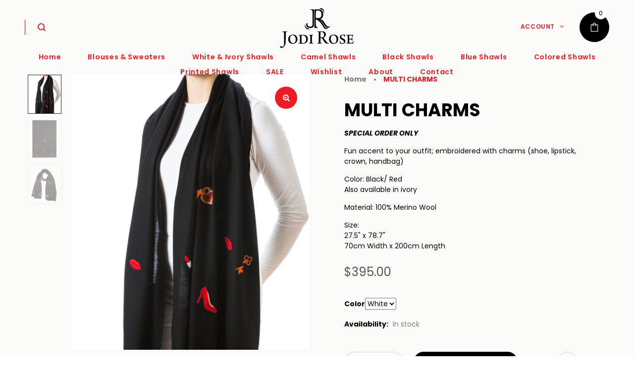

--- FILE ---
content_type: text/html; charset=utf-8
request_url: https://jodirose.com/products/multi-charms-1
body_size: 18889
content:
<!doctype html>
<!--[if IE 9]> <html class="ie9 no-js" lang="en"> <![endif]-->
<!--[if (gt IE 9)|!(IE)]><!--> <html class="no-js" lang="en"> <!--<![endif]-->
<head>
  <meta charset="utf-8">
  <meta http-equiv="X-UA-Compatible" content="IE=edge,chrome=1">
  <meta name="viewport" content="width=device-width,initial-scale=1">
  <meta name="theme-color" content="#7796a8">
  <link rel="canonical" href="https://jodirose.com/products/multi-charms-1">

<meta name="google-site-verification" content="A3dwRmicplygbRUuFEc4SsBg_c80rkNm0uqyAd9_Np4"/>
  
    <link rel="shortcut icon" href="//jodirose.com/cdn/shop/files/favicon-01_32x32.png?v=1613165718" type="image/png">
  

  
  <title>
    MULTI CHARMS
    
    
    
      &ndash; Jodi Rose
    
  </title>

  
    <meta name="description" content="SPECIAL ORDER ONLY Fun accent to your outfit; embroidered with charms (shoe, lipstick, crown, handbag) Color: Black/ Red Also available in ivory Material: 100% Merino Wool Size: 27.5&quot; x 78.7&quot; 70cm Width x 200cm Length">
  

  <!-- /snippets/social-meta-tags.liquid -->




<meta property="og:site_name" content="Jodi Rose">
<meta property="og:url" content="https://jodirose.com/products/multi-charms-1">
<meta property="og:title" content="MULTI CHARMS">
<meta property="og:type" content="product">
<meta property="og:description" content="SPECIAL ORDER ONLY Fun accent to your outfit; embroidered with charms (shoe, lipstick, crown, handbag) Color: Black/ Red Also available in ivory Material: 100% Merino Wool Size: 27.5&quot; x 78.7&quot; 70cm Width x 200cm Length">

  <meta property="og:price:amount" content="395.00">
  <meta property="og:price:currency" content="USD">

<meta property="og:image" content="http://jodirose.com/cdn/shop/products/MULTI-CHARMS-black-shawls-jodi-rose-originals-2_1200x1200.jpg?v=1561189595"><meta property="og:image" content="http://jodirose.com/cdn/shop/products/MULTI-CHARMS-black-shawls-jodi-rose-originals-1_1200x1200.jpg?v=1561189601"><meta property="og:image" content="http://jodirose.com/cdn/shop/products/MULTI-CHARMS-black-shawls-jodi-rose-originals_1200x1200.jpg?v=1561189608">
<meta property="og:image:secure_url" content="https://jodirose.com/cdn/shop/products/MULTI-CHARMS-black-shawls-jodi-rose-originals-2_1200x1200.jpg?v=1561189595"><meta property="og:image:secure_url" content="https://jodirose.com/cdn/shop/products/MULTI-CHARMS-black-shawls-jodi-rose-originals-1_1200x1200.jpg?v=1561189601"><meta property="og:image:secure_url" content="https://jodirose.com/cdn/shop/products/MULTI-CHARMS-black-shawls-jodi-rose-originals_1200x1200.jpg?v=1561189608">


  <meta name="twitter:site" content="@JodiOriginals">

<meta name="twitter:card" content="summary_large_image">
<meta name="twitter:title" content="MULTI CHARMS">
<meta name="twitter:description" content="SPECIAL ORDER ONLY Fun accent to your outfit; embroidered with charms (shoe, lipstick, crown, handbag) Color: Black/ Red Also available in ivory Material: 100% Merino Wool Size: 27.5&quot; x 78.7&quot; 70cm Width x 200cm Length">

  <link href="//jodirose.com/cdn/shop/t/2/assets/animate.css?v=131703467066351239871552387113" rel="stylesheet" type="text/css" media="all" />	
  <link href="//jodirose.com/cdn/shop/t/2/assets/bootstrap.min.css?v=135556880764445731571552387113" rel="stylesheet" type="text/css" media="all" />
  <link href="//jodirose.com/cdn/shop/t/2/assets/font-awesome.min.css?v=21869632697367095781552387115" rel="stylesheet" type="text/css" media="all" />
  <link href="//jodirose.com/cdn/shop/t/2/assets/fancybox.min.css?v=53391767550265919501552387115" rel="stylesheet" type="text/css" media="all" />
  <link href="//jodirose.com/cdn/shop/t/2/assets/dl-icon.css?v=11458648517312045041753045269" rel="stylesheet" type="text/css" media="all" />
  <link href="//jodirose.com/cdn/shop/t/2/assets/lightcase.css?v=57109273944170225351552387123" rel="stylesheet" type="text/css" media="all" />
  <link href="//jodirose.com/cdn/shop/t/2/assets/owl.carousel.min.css?v=106405612012531233011552387124" rel="stylesheet" type="text/css" media="all" />
  <link href="//jodirose.com/cdn/shop/t/2/assets/main-section.css?v=68588286090206336851753045269" rel="stylesheet" type="text/css" media="all" />
  <link href="//jodirose.com/cdn/shop/t/2/assets/styles.css?v=102801182306915508551753045269" rel="stylesheet" type="text/css" media="all" />
  
  <script src="//jodirose.com/cdn/shop/t/2/assets/jquery.js?v=2995194688756493191552387123" type="text/javascript"></script>
  <script>
    var theme = {
      strings: {
        addToCart: "Add to cart",
        soldOut: "Sold out",
        unavailable: "Unavailable",
        showMore: "Show More",
        showLess: "Show Less",
        addressError: "Error looking up that address",
        addressNoResults: "No results for that address",
        addressQueryLimit: "You have exceeded the Google API usage limit. Consider upgrading to a \u003ca href=\"https:\/\/developers.google.com\/maps\/premium\/usage-limits\"\u003ePremium Plan\u003c\/a\u003e.",
        authError: "There was a problem authenticating your Google Maps account."
      },
      moneyFormat: "${{amount}}"
    }

    document.documentElement.className = document.documentElement.className.replace('no-js', 'js');
  </script>


  

  <script src="//jodirose.com/cdn/shopifycloud/storefront/assets/themes_support/option_selection-b017cd28.js" type="text/javascript"></script>
  <script src="//jodirose.com/cdn/shopifycloud/storefront/assets/themes_support/api.jquery-7ab1a3a4.js" type="text/javascript"></script>

  <script>window.performance && window.performance.mark && window.performance.mark('shopify.content_for_header.start');</script><meta name="google-site-verification" content="pehllGq1GtKPmWxJSLCxdviV00x755HbxZrWjZWOqrU">
<meta id="shopify-digital-wallet" name="shopify-digital-wallet" content="/6906216501/digital_wallets/dialog">
<meta name="shopify-checkout-api-token" content="58cb730b135b70c1bd4587808deb7528">
<meta id="in-context-paypal-metadata" data-shop-id="6906216501" data-venmo-supported="false" data-environment="production" data-locale="en_US" data-paypal-v4="true" data-currency="USD">
<link rel="alternate" type="application/json+oembed" href="https://jodirose.com/products/multi-charms-1.oembed">
<script async="async" src="/checkouts/internal/preloads.js?locale=en-US"></script>
<link rel="preconnect" href="https://shop.app" crossorigin="anonymous">
<script async="async" src="https://shop.app/checkouts/internal/preloads.js?locale=en-US&shop_id=6906216501" crossorigin="anonymous"></script>
<script id="apple-pay-shop-capabilities" type="application/json">{"shopId":6906216501,"countryCode":"US","currencyCode":"USD","merchantCapabilities":["supports3DS"],"merchantId":"gid:\/\/shopify\/Shop\/6906216501","merchantName":"Jodi Rose","requiredBillingContactFields":["postalAddress","email","phone"],"requiredShippingContactFields":["postalAddress","email","phone"],"shippingType":"shipping","supportedNetworks":["visa","masterCard","amex","discover","elo","jcb"],"total":{"type":"pending","label":"Jodi Rose","amount":"1.00"},"shopifyPaymentsEnabled":true,"supportsSubscriptions":true}</script>
<script id="shopify-features" type="application/json">{"accessToken":"58cb730b135b70c1bd4587808deb7528","betas":["rich-media-storefront-analytics"],"domain":"jodirose.com","predictiveSearch":true,"shopId":6906216501,"locale":"en"}</script>
<script>var Shopify = Shopify || {};
Shopify.shop = "jodi-rose.myshopify.com";
Shopify.locale = "en";
Shopify.currency = {"active":"USD","rate":"1.0"};
Shopify.country = "US";
Shopify.theme = {"name":"install-package-nesos-v1-0","id":18745294901,"schema_name":"Nesos","schema_version":"1.1","theme_store_id":null,"role":"main"};
Shopify.theme.handle = "null";
Shopify.theme.style = {"id":null,"handle":null};
Shopify.cdnHost = "jodirose.com/cdn";
Shopify.routes = Shopify.routes || {};
Shopify.routes.root = "/";</script>
<script type="module">!function(o){(o.Shopify=o.Shopify||{}).modules=!0}(window);</script>
<script>!function(o){function n(){var o=[];function n(){o.push(Array.prototype.slice.apply(arguments))}return n.q=o,n}var t=o.Shopify=o.Shopify||{};t.loadFeatures=n(),t.autoloadFeatures=n()}(window);</script>
<script>
  window.ShopifyPay = window.ShopifyPay || {};
  window.ShopifyPay.apiHost = "shop.app\/pay";
  window.ShopifyPay.redirectState = null;
</script>
<script id="shop-js-analytics" type="application/json">{"pageType":"product"}</script>
<script defer="defer" async type="module" src="//jodirose.com/cdn/shopifycloud/shop-js/modules/v2/client.init-shop-cart-sync_BN7fPSNr.en.esm.js"></script>
<script defer="defer" async type="module" src="//jodirose.com/cdn/shopifycloud/shop-js/modules/v2/chunk.common_Cbph3Kss.esm.js"></script>
<script defer="defer" async type="module" src="//jodirose.com/cdn/shopifycloud/shop-js/modules/v2/chunk.modal_DKumMAJ1.esm.js"></script>
<script type="module">
  await import("//jodirose.com/cdn/shopifycloud/shop-js/modules/v2/client.init-shop-cart-sync_BN7fPSNr.en.esm.js");
await import("//jodirose.com/cdn/shopifycloud/shop-js/modules/v2/chunk.common_Cbph3Kss.esm.js");
await import("//jodirose.com/cdn/shopifycloud/shop-js/modules/v2/chunk.modal_DKumMAJ1.esm.js");

  window.Shopify.SignInWithShop?.initShopCartSync?.({"fedCMEnabled":true,"windoidEnabled":true});

</script>
<script>
  window.Shopify = window.Shopify || {};
  if (!window.Shopify.featureAssets) window.Shopify.featureAssets = {};
  window.Shopify.featureAssets['shop-js'] = {"shop-cart-sync":["modules/v2/client.shop-cart-sync_CJVUk8Jm.en.esm.js","modules/v2/chunk.common_Cbph3Kss.esm.js","modules/v2/chunk.modal_DKumMAJ1.esm.js"],"init-fed-cm":["modules/v2/client.init-fed-cm_7Fvt41F4.en.esm.js","modules/v2/chunk.common_Cbph3Kss.esm.js","modules/v2/chunk.modal_DKumMAJ1.esm.js"],"init-shop-email-lookup-coordinator":["modules/v2/client.init-shop-email-lookup-coordinator_Cc088_bR.en.esm.js","modules/v2/chunk.common_Cbph3Kss.esm.js","modules/v2/chunk.modal_DKumMAJ1.esm.js"],"init-windoid":["modules/v2/client.init-windoid_hPopwJRj.en.esm.js","modules/v2/chunk.common_Cbph3Kss.esm.js","modules/v2/chunk.modal_DKumMAJ1.esm.js"],"shop-button":["modules/v2/client.shop-button_B0jaPSNF.en.esm.js","modules/v2/chunk.common_Cbph3Kss.esm.js","modules/v2/chunk.modal_DKumMAJ1.esm.js"],"shop-cash-offers":["modules/v2/client.shop-cash-offers_DPIskqss.en.esm.js","modules/v2/chunk.common_Cbph3Kss.esm.js","modules/v2/chunk.modal_DKumMAJ1.esm.js"],"shop-toast-manager":["modules/v2/client.shop-toast-manager_CK7RT69O.en.esm.js","modules/v2/chunk.common_Cbph3Kss.esm.js","modules/v2/chunk.modal_DKumMAJ1.esm.js"],"init-shop-cart-sync":["modules/v2/client.init-shop-cart-sync_BN7fPSNr.en.esm.js","modules/v2/chunk.common_Cbph3Kss.esm.js","modules/v2/chunk.modal_DKumMAJ1.esm.js"],"init-customer-accounts-sign-up":["modules/v2/client.init-customer-accounts-sign-up_CfPf4CXf.en.esm.js","modules/v2/client.shop-login-button_DeIztwXF.en.esm.js","modules/v2/chunk.common_Cbph3Kss.esm.js","modules/v2/chunk.modal_DKumMAJ1.esm.js"],"pay-button":["modules/v2/client.pay-button_CgIwFSYN.en.esm.js","modules/v2/chunk.common_Cbph3Kss.esm.js","modules/v2/chunk.modal_DKumMAJ1.esm.js"],"init-customer-accounts":["modules/v2/client.init-customer-accounts_DQ3x16JI.en.esm.js","modules/v2/client.shop-login-button_DeIztwXF.en.esm.js","modules/v2/chunk.common_Cbph3Kss.esm.js","modules/v2/chunk.modal_DKumMAJ1.esm.js"],"avatar":["modules/v2/client.avatar_BTnouDA3.en.esm.js"],"init-shop-for-new-customer-accounts":["modules/v2/client.init-shop-for-new-customer-accounts_CsZy_esa.en.esm.js","modules/v2/client.shop-login-button_DeIztwXF.en.esm.js","modules/v2/chunk.common_Cbph3Kss.esm.js","modules/v2/chunk.modal_DKumMAJ1.esm.js"],"shop-follow-button":["modules/v2/client.shop-follow-button_BRMJjgGd.en.esm.js","modules/v2/chunk.common_Cbph3Kss.esm.js","modules/v2/chunk.modal_DKumMAJ1.esm.js"],"checkout-modal":["modules/v2/client.checkout-modal_B9Drz_yf.en.esm.js","modules/v2/chunk.common_Cbph3Kss.esm.js","modules/v2/chunk.modal_DKumMAJ1.esm.js"],"shop-login-button":["modules/v2/client.shop-login-button_DeIztwXF.en.esm.js","modules/v2/chunk.common_Cbph3Kss.esm.js","modules/v2/chunk.modal_DKumMAJ1.esm.js"],"lead-capture":["modules/v2/client.lead-capture_DXYzFM3R.en.esm.js","modules/v2/chunk.common_Cbph3Kss.esm.js","modules/v2/chunk.modal_DKumMAJ1.esm.js"],"shop-login":["modules/v2/client.shop-login_CA5pJqmO.en.esm.js","modules/v2/chunk.common_Cbph3Kss.esm.js","modules/v2/chunk.modal_DKumMAJ1.esm.js"],"payment-terms":["modules/v2/client.payment-terms_BxzfvcZJ.en.esm.js","modules/v2/chunk.common_Cbph3Kss.esm.js","modules/v2/chunk.modal_DKumMAJ1.esm.js"]};
</script>
<script id="__st">var __st={"a":6906216501,"offset":-18000,"reqid":"7286068e-b4a3-42b1-ae4f-e8caca0bd1d2-1769912412","pageurl":"jodirose.com\/products\/multi-charms-1","u":"1de62f53044c","p":"product","rtyp":"product","rid":1609466085429};</script>
<script>window.ShopifyPaypalV4VisibilityTracking = true;</script>
<script id="captcha-bootstrap">!function(){'use strict';const t='contact',e='account',n='new_comment',o=[[t,t],['blogs',n],['comments',n],[t,'customer']],c=[[e,'customer_login'],[e,'guest_login'],[e,'recover_customer_password'],[e,'create_customer']],r=t=>t.map((([t,e])=>`form[action*='/${t}']:not([data-nocaptcha='true']) input[name='form_type'][value='${e}']`)).join(','),a=t=>()=>t?[...document.querySelectorAll(t)].map((t=>t.form)):[];function s(){const t=[...o],e=r(t);return a(e)}const i='password',u='form_key',d=['recaptcha-v3-token','g-recaptcha-response','h-captcha-response',i],f=()=>{try{return window.sessionStorage}catch{return}},m='__shopify_v',_=t=>t.elements[u];function p(t,e,n=!1){try{const o=window.sessionStorage,c=JSON.parse(o.getItem(e)),{data:r}=function(t){const{data:e,action:n}=t;return t[m]||n?{data:e,action:n}:{data:t,action:n}}(c);for(const[e,n]of Object.entries(r))t.elements[e]&&(t.elements[e].value=n);n&&o.removeItem(e)}catch(o){console.error('form repopulation failed',{error:o})}}const l='form_type',E='cptcha';function T(t){t.dataset[E]=!0}const w=window,h=w.document,L='Shopify',v='ce_forms',y='captcha';let A=!1;((t,e)=>{const n=(g='f06e6c50-85a8-45c8-87d0-21a2b65856fe',I='https://cdn.shopify.com/shopifycloud/storefront-forms-hcaptcha/ce_storefront_forms_captcha_hcaptcha.v1.5.2.iife.js',D={infoText:'Protected by hCaptcha',privacyText:'Privacy',termsText:'Terms'},(t,e,n)=>{const o=w[L][v],c=o.bindForm;if(c)return c(t,g,e,D).then(n);var r;o.q.push([[t,g,e,D],n]),r=I,A||(h.body.append(Object.assign(h.createElement('script'),{id:'captcha-provider',async:!0,src:r})),A=!0)});var g,I,D;w[L]=w[L]||{},w[L][v]=w[L][v]||{},w[L][v].q=[],w[L][y]=w[L][y]||{},w[L][y].protect=function(t,e){n(t,void 0,e),T(t)},Object.freeze(w[L][y]),function(t,e,n,w,h,L){const[v,y,A,g]=function(t,e,n){const i=e?o:[],u=t?c:[],d=[...i,...u],f=r(d),m=r(i),_=r(d.filter((([t,e])=>n.includes(e))));return[a(f),a(m),a(_),s()]}(w,h,L),I=t=>{const e=t.target;return e instanceof HTMLFormElement?e:e&&e.form},D=t=>v().includes(t);t.addEventListener('submit',(t=>{const e=I(t);if(!e)return;const n=D(e)&&!e.dataset.hcaptchaBound&&!e.dataset.recaptchaBound,o=_(e),c=g().includes(e)&&(!o||!o.value);(n||c)&&t.preventDefault(),c&&!n&&(function(t){try{if(!f())return;!function(t){const e=f();if(!e)return;const n=_(t);if(!n)return;const o=n.value;o&&e.removeItem(o)}(t);const e=Array.from(Array(32),(()=>Math.random().toString(36)[2])).join('');!function(t,e){_(t)||t.append(Object.assign(document.createElement('input'),{type:'hidden',name:u})),t.elements[u].value=e}(t,e),function(t,e){const n=f();if(!n)return;const o=[...t.querySelectorAll(`input[type='${i}']`)].map((({name:t})=>t)),c=[...d,...o],r={};for(const[a,s]of new FormData(t).entries())c.includes(a)||(r[a]=s);n.setItem(e,JSON.stringify({[m]:1,action:t.action,data:r}))}(t,e)}catch(e){console.error('failed to persist form',e)}}(e),e.submit())}));const S=(t,e)=>{t&&!t.dataset[E]&&(n(t,e.some((e=>e===t))),T(t))};for(const o of['focusin','change'])t.addEventListener(o,(t=>{const e=I(t);D(e)&&S(e,y())}));const B=e.get('form_key'),M=e.get(l),P=B&&M;t.addEventListener('DOMContentLoaded',(()=>{const t=y();if(P)for(const e of t)e.elements[l].value===M&&p(e,B);[...new Set([...A(),...v().filter((t=>'true'===t.dataset.shopifyCaptcha))])].forEach((e=>S(e,t)))}))}(h,new URLSearchParams(w.location.search),n,t,e,['guest_login'])})(!0,!0)}();</script>
<script integrity="sha256-4kQ18oKyAcykRKYeNunJcIwy7WH5gtpwJnB7kiuLZ1E=" data-source-attribution="shopify.loadfeatures" defer="defer" src="//jodirose.com/cdn/shopifycloud/storefront/assets/storefront/load_feature-a0a9edcb.js" crossorigin="anonymous"></script>
<script crossorigin="anonymous" defer="defer" src="//jodirose.com/cdn/shopifycloud/storefront/assets/shopify_pay/storefront-65b4c6d7.js?v=20250812"></script>
<script data-source-attribution="shopify.dynamic_checkout.dynamic.init">var Shopify=Shopify||{};Shopify.PaymentButton=Shopify.PaymentButton||{isStorefrontPortableWallets:!0,init:function(){window.Shopify.PaymentButton.init=function(){};var t=document.createElement("script");t.src="https://jodirose.com/cdn/shopifycloud/portable-wallets/latest/portable-wallets.en.js",t.type="module",document.head.appendChild(t)}};
</script>
<script data-source-attribution="shopify.dynamic_checkout.buyer_consent">
  function portableWalletsHideBuyerConsent(e){var t=document.getElementById("shopify-buyer-consent"),n=document.getElementById("shopify-subscription-policy-button");t&&n&&(t.classList.add("hidden"),t.setAttribute("aria-hidden","true"),n.removeEventListener("click",e))}function portableWalletsShowBuyerConsent(e){var t=document.getElementById("shopify-buyer-consent"),n=document.getElementById("shopify-subscription-policy-button");t&&n&&(t.classList.remove("hidden"),t.removeAttribute("aria-hidden"),n.addEventListener("click",e))}window.Shopify?.PaymentButton&&(window.Shopify.PaymentButton.hideBuyerConsent=portableWalletsHideBuyerConsent,window.Shopify.PaymentButton.showBuyerConsent=portableWalletsShowBuyerConsent);
</script>
<script data-source-attribution="shopify.dynamic_checkout.cart.bootstrap">document.addEventListener("DOMContentLoaded",(function(){function t(){return document.querySelector("shopify-accelerated-checkout-cart, shopify-accelerated-checkout")}if(t())Shopify.PaymentButton.init();else{new MutationObserver((function(e,n){t()&&(Shopify.PaymentButton.init(),n.disconnect())})).observe(document.body,{childList:!0,subtree:!0})}}));
</script>
<link id="shopify-accelerated-checkout-styles" rel="stylesheet" media="screen" href="https://jodirose.com/cdn/shopifycloud/portable-wallets/latest/accelerated-checkout-backwards-compat.css" crossorigin="anonymous">
<style id="shopify-accelerated-checkout-cart">
        #shopify-buyer-consent {
  margin-top: 1em;
  display: inline-block;
  width: 100%;
}

#shopify-buyer-consent.hidden {
  display: none;
}

#shopify-subscription-policy-button {
  background: none;
  border: none;
  padding: 0;
  text-decoration: underline;
  font-size: inherit;
  cursor: pointer;
}

#shopify-subscription-policy-button::before {
  box-shadow: none;
}

      </style>

<script>window.performance && window.performance.mark && window.performance.mark('shopify.content_for_header.end');</script>
<link href="//jodirose.com/cdn/shop/t/2/assets/globo.wishlist.scss.css?v=6814348439974915981552519183" rel="stylesheet" type="text/css" media="all" />
<style media="screen">
    .page-title {color:#000000;}
</style>
<script type="text/javascript">
    var GPWCollection = GPWCollection || {};
    var GPWConfigs = GPWConfigs || {};
    GPWConfigs.shop_url = 'jodi-rose.myshopify.com';
    GPWConfigs.domain = 'jodirose.com';
    GPWConfigs.app_host = 'https://app.shopifydevelopers.net/wishlist';
    GPWConfigs.money_character = '$';
    GPWConfigs.settings = {"settings":{"disable_ajax_cart":true,"limit_wishlist_products":false,"max_wishlist_products":"6","wishlist_style":"button","wishlist_custom_style":null,"wishlist_added_custom_style":null},"fields":[{"value":"Image","enable":true,"id":1},{"value":"Title","enable":true,"id":2},{"value":"Price","enable":true,"id":3},{"value":"Availability","enable":true,"id":4},{"value":"Action","enable":true,"id":5}],"trans":{"add_to_wishlist":"Add to wishtlist","added_to_wishlist":"Added to wishlist","title":"PRODUCT NAME","price":"PRICE","action":null,"read_more":"Read more","select_options":"Select options","add_to_cart":"Add to cart","added_to_cart":"Added to cart","availability":"STOCK STATUS","in_stock":"In stock","out_of_stock":"Out of stock","empty":"Empty Wishlist"}};

    function WishListInit() {
        loadJS('//jodirose.com/cdn/shop/t/2/assets/globo.wishlist.js?v=143124691656912260541552519183', function(){},'defer');
    }

    var loadJS = function(url, implementationCode,defer){
        var scriptTag = document.createElement('script');
        scriptTag.src = url;
        if(defer) scriptTag.defer = defer;
        scriptTag.onload = implementationCode;
        scriptTag.onreadystatechange = implementationCode;
        document.body.appendChild(scriptTag);
    };

    document.addEventListener("DOMContentLoaded", function(event) {
        if(typeof jQuery=='undefined') {
            var headTag = document.getElementsByTagName("head")[0];
            var jqTag = document.createElement('script');
            jqTag.type = 'text/javascript';
            jqTag.src = '//ajax.googleapis.com/ajax/libs/jquery/1.11.0/jquery.min.js';
            jqTag.onload = WishListInit();
            headTag.appendChild(jqTag);
        } else {
             WishListInit();
        }
    });

</script>

<!-- Hotjar Tracking Code for https://jodirose.com/ -->
<script>
    (function(h,o,t,j,a,r){
        h.hj=h.hj||function(){(h.hj.q=h.hj.q||[]).push(arguments)};
        h._hjSettings={hjid:1616401,hjsv:6};
        a=o.getElementsByTagName('head')[0];
        r=o.createElement('script');r.async=1;
        r.src=t+h._hjSettings.hjid+j+h._hjSettings.hjsv;
        a.appendChild(r);
    })(window,document,'https://static.hotjar.com/c/hotjar-','.js?sv=');
</script>
  
  <!-- Global site tag (gtag.js) - Google Ads: 704886091 -->
<script async src="https://www.googletagmanager.com/gtag/js?id=AW-704886091">
  gtag('config', 'AW-704886091');
  </script>
  <!-- Event snippet for Page View conversion page -->
<script>
  gtag('event', 'conversion', {'send_to': 'AW-704886091/z5NRCOPa4LgBEMvqjtAC'});
</script>
<script>
  window.dataLayer = window.dataLayer || [];
  function gtag(){dataLayer.push(arguments);}
  gtag('js', new Date());

  gtag('config', 'AW-704886091');
</script>

<link href="https://monorail-edge.shopifysvc.com" rel="dns-prefetch">
<script>(function(){if ("sendBeacon" in navigator && "performance" in window) {try {var session_token_from_headers = performance.getEntriesByType('navigation')[0].serverTiming.find(x => x.name == '_s').description;} catch {var session_token_from_headers = undefined;}var session_cookie_matches = document.cookie.match(/_shopify_s=([^;]*)/);var session_token_from_cookie = session_cookie_matches && session_cookie_matches.length === 2 ? session_cookie_matches[1] : "";var session_token = session_token_from_headers || session_token_from_cookie || "";function handle_abandonment_event(e) {var entries = performance.getEntries().filter(function(entry) {return /monorail-edge.shopifysvc.com/.test(entry.name);});if (!window.abandonment_tracked && entries.length === 0) {window.abandonment_tracked = true;var currentMs = Date.now();var navigation_start = performance.timing.navigationStart;var payload = {shop_id: 6906216501,url: window.location.href,navigation_start,duration: currentMs - navigation_start,session_token,page_type: "product"};window.navigator.sendBeacon("https://monorail-edge.shopifysvc.com/v1/produce", JSON.stringify({schema_id: "online_store_buyer_site_abandonment/1.1",payload: payload,metadata: {event_created_at_ms: currentMs,event_sent_at_ms: currentMs}}));}}window.addEventListener('pagehide', handle_abandonment_event);}}());</script>
<script id="web-pixels-manager-setup">(function e(e,d,r,n,o){if(void 0===o&&(o={}),!Boolean(null===(a=null===(i=window.Shopify)||void 0===i?void 0:i.analytics)||void 0===a?void 0:a.replayQueue)){var i,a;window.Shopify=window.Shopify||{};var t=window.Shopify;t.analytics=t.analytics||{};var s=t.analytics;s.replayQueue=[],s.publish=function(e,d,r){return s.replayQueue.push([e,d,r]),!0};try{self.performance.mark("wpm:start")}catch(e){}var l=function(){var e={modern:/Edge?\/(1{2}[4-9]|1[2-9]\d|[2-9]\d{2}|\d{4,})\.\d+(\.\d+|)|Firefox\/(1{2}[4-9]|1[2-9]\d|[2-9]\d{2}|\d{4,})\.\d+(\.\d+|)|Chrom(ium|e)\/(9{2}|\d{3,})\.\d+(\.\d+|)|(Maci|X1{2}).+ Version\/(15\.\d+|(1[6-9]|[2-9]\d|\d{3,})\.\d+)([,.]\d+|)( \(\w+\)|)( Mobile\/\w+|) Safari\/|Chrome.+OPR\/(9{2}|\d{3,})\.\d+\.\d+|(CPU[ +]OS|iPhone[ +]OS|CPU[ +]iPhone|CPU IPhone OS|CPU iPad OS)[ +]+(15[._]\d+|(1[6-9]|[2-9]\d|\d{3,})[._]\d+)([._]\d+|)|Android:?[ /-](13[3-9]|1[4-9]\d|[2-9]\d{2}|\d{4,})(\.\d+|)(\.\d+|)|Android.+Firefox\/(13[5-9]|1[4-9]\d|[2-9]\d{2}|\d{4,})\.\d+(\.\d+|)|Android.+Chrom(ium|e)\/(13[3-9]|1[4-9]\d|[2-9]\d{2}|\d{4,})\.\d+(\.\d+|)|SamsungBrowser\/([2-9]\d|\d{3,})\.\d+/,legacy:/Edge?\/(1[6-9]|[2-9]\d|\d{3,})\.\d+(\.\d+|)|Firefox\/(5[4-9]|[6-9]\d|\d{3,})\.\d+(\.\d+|)|Chrom(ium|e)\/(5[1-9]|[6-9]\d|\d{3,})\.\d+(\.\d+|)([\d.]+$|.*Safari\/(?![\d.]+ Edge\/[\d.]+$))|(Maci|X1{2}).+ Version\/(10\.\d+|(1[1-9]|[2-9]\d|\d{3,})\.\d+)([,.]\d+|)( \(\w+\)|)( Mobile\/\w+|) Safari\/|Chrome.+OPR\/(3[89]|[4-9]\d|\d{3,})\.\d+\.\d+|(CPU[ +]OS|iPhone[ +]OS|CPU[ +]iPhone|CPU IPhone OS|CPU iPad OS)[ +]+(10[._]\d+|(1[1-9]|[2-9]\d|\d{3,})[._]\d+)([._]\d+|)|Android:?[ /-](13[3-9]|1[4-9]\d|[2-9]\d{2}|\d{4,})(\.\d+|)(\.\d+|)|Mobile Safari.+OPR\/([89]\d|\d{3,})\.\d+\.\d+|Android.+Firefox\/(13[5-9]|1[4-9]\d|[2-9]\d{2}|\d{4,})\.\d+(\.\d+|)|Android.+Chrom(ium|e)\/(13[3-9]|1[4-9]\d|[2-9]\d{2}|\d{4,})\.\d+(\.\d+|)|Android.+(UC? ?Browser|UCWEB|U3)[ /]?(15\.([5-9]|\d{2,})|(1[6-9]|[2-9]\d|\d{3,})\.\d+)\.\d+|SamsungBrowser\/(5\.\d+|([6-9]|\d{2,})\.\d+)|Android.+MQ{2}Browser\/(14(\.(9|\d{2,})|)|(1[5-9]|[2-9]\d|\d{3,})(\.\d+|))(\.\d+|)|K[Aa][Ii]OS\/(3\.\d+|([4-9]|\d{2,})\.\d+)(\.\d+|)/},d=e.modern,r=e.legacy,n=navigator.userAgent;return n.match(d)?"modern":n.match(r)?"legacy":"unknown"}(),u="modern"===l?"modern":"legacy",c=(null!=n?n:{modern:"",legacy:""})[u],f=function(e){return[e.baseUrl,"/wpm","/b",e.hashVersion,"modern"===e.buildTarget?"m":"l",".js"].join("")}({baseUrl:d,hashVersion:r,buildTarget:u}),m=function(e){var d=e.version,r=e.bundleTarget,n=e.surface,o=e.pageUrl,i=e.monorailEndpoint;return{emit:function(e){var a=e.status,t=e.errorMsg,s=(new Date).getTime(),l=JSON.stringify({metadata:{event_sent_at_ms:s},events:[{schema_id:"web_pixels_manager_load/3.1",payload:{version:d,bundle_target:r,page_url:o,status:a,surface:n,error_msg:t},metadata:{event_created_at_ms:s}}]});if(!i)return console&&console.warn&&console.warn("[Web Pixels Manager] No Monorail endpoint provided, skipping logging."),!1;try{return self.navigator.sendBeacon.bind(self.navigator)(i,l)}catch(e){}var u=new XMLHttpRequest;try{return u.open("POST",i,!0),u.setRequestHeader("Content-Type","text/plain"),u.send(l),!0}catch(e){return console&&console.warn&&console.warn("[Web Pixels Manager] Got an unhandled error while logging to Monorail."),!1}}}}({version:r,bundleTarget:l,surface:e.surface,pageUrl:self.location.href,monorailEndpoint:e.monorailEndpoint});try{o.browserTarget=l,function(e){var d=e.src,r=e.async,n=void 0===r||r,o=e.onload,i=e.onerror,a=e.sri,t=e.scriptDataAttributes,s=void 0===t?{}:t,l=document.createElement("script"),u=document.querySelector("head"),c=document.querySelector("body");if(l.async=n,l.src=d,a&&(l.integrity=a,l.crossOrigin="anonymous"),s)for(var f in s)if(Object.prototype.hasOwnProperty.call(s,f))try{l.dataset[f]=s[f]}catch(e){}if(o&&l.addEventListener("load",o),i&&l.addEventListener("error",i),u)u.appendChild(l);else{if(!c)throw new Error("Did not find a head or body element to append the script");c.appendChild(l)}}({src:f,async:!0,onload:function(){if(!function(){var e,d;return Boolean(null===(d=null===(e=window.Shopify)||void 0===e?void 0:e.analytics)||void 0===d?void 0:d.initialized)}()){var d=window.webPixelsManager.init(e)||void 0;if(d){var r=window.Shopify.analytics;r.replayQueue.forEach((function(e){var r=e[0],n=e[1],o=e[2];d.publishCustomEvent(r,n,o)})),r.replayQueue=[],r.publish=d.publishCustomEvent,r.visitor=d.visitor,r.initialized=!0}}},onerror:function(){return m.emit({status:"failed",errorMsg:"".concat(f," has failed to load")})},sri:function(e){var d=/^sha384-[A-Za-z0-9+/=]+$/;return"string"==typeof e&&d.test(e)}(c)?c:"",scriptDataAttributes:o}),m.emit({status:"loading"})}catch(e){m.emit({status:"failed",errorMsg:(null==e?void 0:e.message)||"Unknown error"})}}})({shopId: 6906216501,storefrontBaseUrl: "https://jodirose.com",extensionsBaseUrl: "https://extensions.shopifycdn.com/cdn/shopifycloud/web-pixels-manager",monorailEndpoint: "https://monorail-edge.shopifysvc.com/unstable/produce_batch",surface: "storefront-renderer",enabledBetaFlags: ["2dca8a86"],webPixelsConfigList: [{"id":"560136391","configuration":"{\"config\":\"{\\\"pixel_id\\\":\\\"GT-T5MRS9G\\\",\\\"target_country\\\":\\\"US\\\",\\\"gtag_events\\\":[{\\\"type\\\":\\\"purchase\\\",\\\"action_label\\\":\\\"MC-S5BBJTHZMB\\\"},{\\\"type\\\":\\\"page_view\\\",\\\"action_label\\\":\\\"MC-S5BBJTHZMB\\\"},{\\\"type\\\":\\\"view_item\\\",\\\"action_label\\\":\\\"MC-S5BBJTHZMB\\\"}],\\\"enable_monitoring_mode\\\":false}\"}","eventPayloadVersion":"v1","runtimeContext":"OPEN","scriptVersion":"b2a88bafab3e21179ed38636efcd8a93","type":"APP","apiClientId":1780363,"privacyPurposes":[],"dataSharingAdjustments":{"protectedCustomerApprovalScopes":["read_customer_address","read_customer_email","read_customer_name","read_customer_personal_data","read_customer_phone"]}},{"id":"101974215","eventPayloadVersion":"v1","runtimeContext":"LAX","scriptVersion":"1","type":"CUSTOM","privacyPurposes":["ANALYTICS"],"name":"Google Analytics tag (migrated)"},{"id":"shopify-app-pixel","configuration":"{}","eventPayloadVersion":"v1","runtimeContext":"STRICT","scriptVersion":"0450","apiClientId":"shopify-pixel","type":"APP","privacyPurposes":["ANALYTICS","MARKETING"]},{"id":"shopify-custom-pixel","eventPayloadVersion":"v1","runtimeContext":"LAX","scriptVersion":"0450","apiClientId":"shopify-pixel","type":"CUSTOM","privacyPurposes":["ANALYTICS","MARKETING"]}],isMerchantRequest: false,initData: {"shop":{"name":"Jodi Rose","paymentSettings":{"currencyCode":"USD"},"myshopifyDomain":"jodi-rose.myshopify.com","countryCode":"US","storefrontUrl":"https:\/\/jodirose.com"},"customer":null,"cart":null,"checkout":null,"productVariants":[{"price":{"amount":395.0,"currencyCode":"USD"},"product":{"title":"MULTI CHARMS","vendor":"Jodi Rose","id":"1609466085429","untranslatedTitle":"MULTI CHARMS","url":"\/products\/multi-charms-1","type":"Black Shawl"},"id":"40302589116615","image":{"src":"\/\/jodirose.com\/cdn\/shop\/products\/MULTI-CHARMS-black-shawls-jodi-rose-originals-2.jpg?v=1561189595"},"sku":"","title":"White","untranslatedTitle":"White"}],"purchasingCompany":null},},"https://jodirose.com/cdn","1d2a099fw23dfb22ep557258f5m7a2edbae",{"modern":"","legacy":""},{"shopId":"6906216501","storefrontBaseUrl":"https:\/\/jodirose.com","extensionBaseUrl":"https:\/\/extensions.shopifycdn.com\/cdn\/shopifycloud\/web-pixels-manager","surface":"storefront-renderer","enabledBetaFlags":"[\"2dca8a86\"]","isMerchantRequest":"false","hashVersion":"1d2a099fw23dfb22ep557258f5m7a2edbae","publish":"custom","events":"[[\"page_viewed\",{}],[\"product_viewed\",{\"productVariant\":{\"price\":{\"amount\":395.0,\"currencyCode\":\"USD\"},\"product\":{\"title\":\"MULTI CHARMS\",\"vendor\":\"Jodi Rose\",\"id\":\"1609466085429\",\"untranslatedTitle\":\"MULTI CHARMS\",\"url\":\"\/products\/multi-charms-1\",\"type\":\"Black Shawl\"},\"id\":\"40302589116615\",\"image\":{\"src\":\"\/\/jodirose.com\/cdn\/shop\/products\/MULTI-CHARMS-black-shawls-jodi-rose-originals-2.jpg?v=1561189595\"},\"sku\":\"\",\"title\":\"White\",\"untranslatedTitle\":\"White\"}}]]"});</script><script>
  window.ShopifyAnalytics = window.ShopifyAnalytics || {};
  window.ShopifyAnalytics.meta = window.ShopifyAnalytics.meta || {};
  window.ShopifyAnalytics.meta.currency = 'USD';
  var meta = {"product":{"id":1609466085429,"gid":"gid:\/\/shopify\/Product\/1609466085429","vendor":"Jodi Rose","type":"Black Shawl","handle":"multi-charms-1","variants":[{"id":40302589116615,"price":39500,"name":"MULTI CHARMS - White","public_title":"White","sku":""}],"remote":false},"page":{"pageType":"product","resourceType":"product","resourceId":1609466085429,"requestId":"7286068e-b4a3-42b1-ae4f-e8caca0bd1d2-1769912412"}};
  for (var attr in meta) {
    window.ShopifyAnalytics.meta[attr] = meta[attr];
  }
</script>
<script class="analytics">
  (function () {
    var customDocumentWrite = function(content) {
      var jquery = null;

      if (window.jQuery) {
        jquery = window.jQuery;
      } else if (window.Checkout && window.Checkout.$) {
        jquery = window.Checkout.$;
      }

      if (jquery) {
        jquery('body').append(content);
      }
    };

    var hasLoggedConversion = function(token) {
      if (token) {
        return document.cookie.indexOf('loggedConversion=' + token) !== -1;
      }
      return false;
    }

    var setCookieIfConversion = function(token) {
      if (token) {
        var twoMonthsFromNow = new Date(Date.now());
        twoMonthsFromNow.setMonth(twoMonthsFromNow.getMonth() + 2);

        document.cookie = 'loggedConversion=' + token + '; expires=' + twoMonthsFromNow;
      }
    }

    var trekkie = window.ShopifyAnalytics.lib = window.trekkie = window.trekkie || [];
    if (trekkie.integrations) {
      return;
    }
    trekkie.methods = [
      'identify',
      'page',
      'ready',
      'track',
      'trackForm',
      'trackLink'
    ];
    trekkie.factory = function(method) {
      return function() {
        var args = Array.prototype.slice.call(arguments);
        args.unshift(method);
        trekkie.push(args);
        return trekkie;
      };
    };
    for (var i = 0; i < trekkie.methods.length; i++) {
      var key = trekkie.methods[i];
      trekkie[key] = trekkie.factory(key);
    }
    trekkie.load = function(config) {
      trekkie.config = config || {};
      trekkie.config.initialDocumentCookie = document.cookie;
      var first = document.getElementsByTagName('script')[0];
      var script = document.createElement('script');
      script.type = 'text/javascript';
      script.onerror = function(e) {
        var scriptFallback = document.createElement('script');
        scriptFallback.type = 'text/javascript';
        scriptFallback.onerror = function(error) {
                var Monorail = {
      produce: function produce(monorailDomain, schemaId, payload) {
        var currentMs = new Date().getTime();
        var event = {
          schema_id: schemaId,
          payload: payload,
          metadata: {
            event_created_at_ms: currentMs,
            event_sent_at_ms: currentMs
          }
        };
        return Monorail.sendRequest("https://" + monorailDomain + "/v1/produce", JSON.stringify(event));
      },
      sendRequest: function sendRequest(endpointUrl, payload) {
        // Try the sendBeacon API
        if (window && window.navigator && typeof window.navigator.sendBeacon === 'function' && typeof window.Blob === 'function' && !Monorail.isIos12()) {
          var blobData = new window.Blob([payload], {
            type: 'text/plain'
          });

          if (window.navigator.sendBeacon(endpointUrl, blobData)) {
            return true;
          } // sendBeacon was not successful

        } // XHR beacon

        var xhr = new XMLHttpRequest();

        try {
          xhr.open('POST', endpointUrl);
          xhr.setRequestHeader('Content-Type', 'text/plain');
          xhr.send(payload);
        } catch (e) {
          console.log(e);
        }

        return false;
      },
      isIos12: function isIos12() {
        return window.navigator.userAgent.lastIndexOf('iPhone; CPU iPhone OS 12_') !== -1 || window.navigator.userAgent.lastIndexOf('iPad; CPU OS 12_') !== -1;
      }
    };
    Monorail.produce('monorail-edge.shopifysvc.com',
      'trekkie_storefront_load_errors/1.1',
      {shop_id: 6906216501,
      theme_id: 18745294901,
      app_name: "storefront",
      context_url: window.location.href,
      source_url: "//jodirose.com/cdn/s/trekkie.storefront.c59ea00e0474b293ae6629561379568a2d7c4bba.min.js"});

        };
        scriptFallback.async = true;
        scriptFallback.src = '//jodirose.com/cdn/s/trekkie.storefront.c59ea00e0474b293ae6629561379568a2d7c4bba.min.js';
        first.parentNode.insertBefore(scriptFallback, first);
      };
      script.async = true;
      script.src = '//jodirose.com/cdn/s/trekkie.storefront.c59ea00e0474b293ae6629561379568a2d7c4bba.min.js';
      first.parentNode.insertBefore(script, first);
    };
    trekkie.load(
      {"Trekkie":{"appName":"storefront","development":false,"defaultAttributes":{"shopId":6906216501,"isMerchantRequest":null,"themeId":18745294901,"themeCityHash":"9598344770183628550","contentLanguage":"en","currency":"USD","eventMetadataId":"34b6132f-0d25-4a79-ae26-8a3b56db74e4"},"isServerSideCookieWritingEnabled":true,"monorailRegion":"shop_domain","enabledBetaFlags":["65f19447","b5387b81"]},"Session Attribution":{},"S2S":{"facebookCapiEnabled":false,"source":"trekkie-storefront-renderer","apiClientId":580111}}
    );

    var loaded = false;
    trekkie.ready(function() {
      if (loaded) return;
      loaded = true;

      window.ShopifyAnalytics.lib = window.trekkie;

      var originalDocumentWrite = document.write;
      document.write = customDocumentWrite;
      try { window.ShopifyAnalytics.merchantGoogleAnalytics.call(this); } catch(error) {};
      document.write = originalDocumentWrite;

      window.ShopifyAnalytics.lib.page(null,{"pageType":"product","resourceType":"product","resourceId":1609466085429,"requestId":"7286068e-b4a3-42b1-ae4f-e8caca0bd1d2-1769912412","shopifyEmitted":true});

      var match = window.location.pathname.match(/checkouts\/(.+)\/(thank_you|post_purchase)/)
      var token = match? match[1]: undefined;
      if (!hasLoggedConversion(token)) {
        setCookieIfConversion(token);
        window.ShopifyAnalytics.lib.track("Viewed Product",{"currency":"USD","variantId":40302589116615,"productId":1609466085429,"productGid":"gid:\/\/shopify\/Product\/1609466085429","name":"MULTI CHARMS - White","price":"395.00","sku":"","brand":"Jodi Rose","variant":"White","category":"Black Shawl","nonInteraction":true,"remote":false},undefined,undefined,{"shopifyEmitted":true});
      window.ShopifyAnalytics.lib.track("monorail:\/\/trekkie_storefront_viewed_product\/1.1",{"currency":"USD","variantId":40302589116615,"productId":1609466085429,"productGid":"gid:\/\/shopify\/Product\/1609466085429","name":"MULTI CHARMS - White","price":"395.00","sku":"","brand":"Jodi Rose","variant":"White","category":"Black Shawl","nonInteraction":true,"remote":false,"referer":"https:\/\/jodirose.com\/products\/multi-charms-1"});
      }
    });


        var eventsListenerScript = document.createElement('script');
        eventsListenerScript.async = true;
        eventsListenerScript.src = "//jodirose.com/cdn/shopifycloud/storefront/assets/shop_events_listener-3da45d37.js";
        document.getElementsByTagName('head')[0].appendChild(eventsListenerScript);

})();</script>
  <script>
  if (!window.ga || (window.ga && typeof window.ga !== 'function')) {
    window.ga = function ga() {
      (window.ga.q = window.ga.q || []).push(arguments);
      if (window.Shopify && window.Shopify.analytics && typeof window.Shopify.analytics.publish === 'function') {
        window.Shopify.analytics.publish("ga_stub_called", {}, {sendTo: "google_osp_migration"});
      }
      console.error("Shopify's Google Analytics stub called with:", Array.from(arguments), "\nSee https://help.shopify.com/manual/promoting-marketing/pixels/pixel-migration#google for more information.");
    };
    if (window.Shopify && window.Shopify.analytics && typeof window.Shopify.analytics.publish === 'function') {
      window.Shopify.analytics.publish("ga_stub_initialized", {}, {sendTo: "google_osp_migration"});
    }
  }
</script>
<script
  defer
  src="https://jodirose.com/cdn/shopifycloud/perf-kit/shopify-perf-kit-3.1.0.min.js"
  data-application="storefront-renderer"
  data-shop-id="6906216501"
  data-render-region="gcp-us-central1"
  data-page-type="product"
  data-theme-instance-id="18745294901"
  data-theme-name="Nesos"
  data-theme-version="1.1"
  data-monorail-region="shop_domain"
  data-resource-timing-sampling-rate="10"
  data-shs="true"
  data-shs-beacon="true"
  data-shs-export-with-fetch="true"
  data-shs-logs-sample-rate="1"
  data-shs-beacon-endpoint="https://jodirose.com/api/collect"
></script>
</head>

<body class="template-product site-loading   header-v7  enable-header-transparency ">
  <div class="la-image-loading">
    <div class="content">
      <div class="la-loader spinner3">
        <div class="dot1"></div>
        <div class="dot2"></div>
        <div class="bounce1"></div>
        <div class="bounce2"></div>
        <div class="bounce3"></div>
        <div class="cube1"></div>
        <div class="cube2"></div>
        <div class="cube3"></div>
        <div class="cube4"></div>
      </div>
    </div>
  </div>
  <div class="wrapper-page"><div class="page">
    
  







      <header class="main-section-header site-header">
  <div class="header-content ">
    <div class="container-full">
      <div class="header-bottom">
        <div class="header-main">
          <div class="row">
            <div class="col-sm-4 col-xs-6 header-left">
              <div class="header-component-inner clearfix">
                
                <div class="header_component header_component--searchbox la_compt_iem la_com_action--searchbox searchbox__01">
                  <a class="component-target btn-search" href="javascript:;"><i class="dl-icon-search1"></i></a>
                </div>
              </div>
            </div>
            <div class="col-sm-4 col-xs-6 header-middle">
              <div class="logo">
                
                <a href="/" itemprop="url" rel="home">
                  
                  <figure class="logo--transparency"><img src="//jodirose.com/cdn/shop/files/jr-logo-2.png" alt="Jodi Rose" itemprop="logo"></figure>
                  <figure class="logo--normal"><img src="//jodirose.com/cdn/shop/files/jr-logo-white.png" alt="Jodi Rose" itemprop="logo"></figure>
                  
                </a>
                
              </div>
            </div>
            <div class="col-sm-4 col-xs-6 header-right">
              <div class="header-component-cart-right">
                <div class="header_component header_component--cart la_compt_iem la_com_action--cart ">
                  <a rel="nofollow" class="component-target" href="/cart">
                    <i class="dl-icon-cart4"></i><span class="component-target-badget la-cart-count">0</span>
                  </a>
                </div>
              </div>
              <div class="header-component-inner clearfix">
                <div class="header_component header_component--linktext la_compt_iem la_com_action--linktext">
                  
                  <div class="top-dropdown">
                    <div class="parent">
                    	<a href="javascript:;">Account</a>
                      	<ul class="links">
                          
                          <li><a rel="nofollow" class="component-target" href="/account/login"><span class="component-target-text">Sign In</span></a></li>
                          <li><a href="https://shopify.com/6906216501/account?locale=en" id="customer_register_link">Sign up</a></li>
                          <li><a rel="nofollow" class="component-target" href="/checkout"><span class="component-target-text">Checkout</span></a></li>
                          
                      	</ul>
                    </div>
                    <i class="fa fa-caret-down" aria-hidden="true"></i>
                  </div>
                  
                </div>
              </div>
            </div>
          </div>
        </div>
        <div class="header-menu">
          <ul class="main-menu text-center">
            

            
            
            <li class="menu-item   mmenu-relative">
              <a href="/">
                <span class="mm-text">Home</span>
                
              </a>
              
            </li>
            
            

            
            
            <li class="menu-item   mmenu-relative">
              <a href="/collections/apparel">
                <span class="mm-text">Blouses & Sweaters</span>
                
              </a>
              
            </li>
            
            

            
            
            <li class="menu-item   mmenu-relative">
              <a href="/collections/white-ivory-shawls">
                <span class="mm-text">White & Ivory Shawls</span>
                
              </a>
              
            </li>
            
            

            
            
            <li class="menu-item   mmenu-relative">
              <a href="/collections/camel-shawls">
                <span class="mm-text">Camel Shawls</span>
                
              </a>
              
            </li>
            
            

            
            
            <li class="menu-item   mmenu-relative">
              <a href="/collections/black-shawls">
                <span class="mm-text">Black Shawls</span>
                
              </a>
              
            </li>
            
            

            
            
            <li class="menu-item   mmenu-relative">
              <a href="/collections/blue-shawls">
                <span class="mm-text">Blue Shawls</span>
                
              </a>
              
            </li>
            
            

            
            
            <li class="menu-item   mmenu-relative">
              <a href="/collections/colored-shawls">
                <span class="mm-text">Colored Shawls</span>
                
              </a>
              
            </li>
            
            

            
            
            <li class="menu-item   mmenu-relative">
              <a href="/collections/printed-shawls">
                <span class="mm-text">Printed Shawls</span>
                
              </a>
              
            </li>
            
            

            
            
            <li class="menu-item   mmenu-relative">
              <a href="/collections/sale">
                <span class="mm-text">SALE</span>
                
              </a>
              
            </li>
            
            

            
            
            <li class="menu-item   mmenu-relative">
              <a href="/pages/wishlist">
                <span class="mm-text">Wishlist</span>
                
              </a>
              
            </li>
            
            

            
            
            <li class="menu-item   mmenu-relative">
              <a href="/pages/about">
                <span class="mm-text">About</span>
                
              </a>
              
            </li>
            
            

            
            
            <li class="menu-item   mmenu-relative">
              <a href="/pages/contact">
                <span class="mm-text">Contact</span>
                
              </a>
              
            </li>
            
             
          </ul>
        </div>
      </div>
    </div>
  </div>
</header>
   

<div class="site-header-mobile">
    <div class="site-header-outer">
        <div class="site-header-inner">
            <div class="container">
                <div class="header-main clearfix">
                    <div class="header-component-outer header-component-outer_logo">
                      <div class="logo">
                        
                        <a href="/" itemprop="url" rel="home">
                          
                          <figure class="logo--transparency"><img src="//jodirose.com/cdn/shop/files/jr-logo-2.png" alt="Jodi Rose" itemprop="logo"></figure>
                          <figure class="logo--normal"><img src="//jodirose.com/cdn/shop/files/jr-logo-white.png" alt="Jodi Rose" itemprop="logo"></figure>
                          
                        </a>
                        
                      </div>
                    </div>
                    <div class="header-component-outer header-component-outer_1">
                        <div class="header-component-inner clearfix">
                          <div class="header_component header_component--linktext la_compt_iem la_com_action--linktext">
                            
                            
                            <a rel="nofollow" class="component-target" href="/account/login"><i class="dl-icon-user12"></i><span class="component-target-text">Sign In</span></a>
                            
                            
                          </div>
                          <div class="header_component header_component--cart la_compt_iem la_com_action--cart">
                            <a rel="nofollow" class="component-target" href="/cart">
                              <i class="dl-icon-cart1"></i><span class="component-target-badget la-cart-count">0</span>
                            </a>
                          </div>
                          <div class="header_component header_component--searchbox la_compt_iem la_com_action--searchbox searchbox__01 "><a class="component-target btn-search" href="javascript:;"><i class="dl-icon-search1"></i></a></div>
                          <div class="header_component header_component--primary-menu la_compt_iem la_com_action--primary-menu "><a rel="nofollow" class="component-target" href="javascript:;"><i class="dl-icon-menu1"></i></a></div>
                        </div>
                    </div>
                </div>
            </div>
            <div class="mobile-menu-wrap">
                <div id="la_mobile_nav" class="dl-menuwrapper">
					<ul class="dl-menu menu">
                      
<li class="menu-item "><a href="/">Home</a>
                        
                      </li>
                      
<li class="menu-item "><a href="/collections/apparel">Blouses & Sweaters</a>
                        
                      </li>
                      
<li class="menu-item "><a href="/collections/white-ivory-shawls">White & Ivory Shawls</a>
                        
                      </li>
                      
<li class="menu-item "><a href="/collections/camel-shawls">Camel Shawls</a>
                        
                      </li>
                      
<li class="menu-item "><a href="/collections/black-shawls">Black Shawls</a>
                        
                      </li>
                      
<li class="menu-item "><a href="/collections/blue-shawls">Blue Shawls</a>
                        
                      </li>
                      
<li class="menu-item "><a href="/collections/colored-shawls">Colored Shawls</a>
                        
                      </li>
                      
<li class="menu-item "><a href="/collections/printed-shawls">Printed Shawls</a>
                        
                      </li>
                      
<li class="menu-item "><a href="/collections/sale">SALE</a>
                        
                      </li>
                      
<li class="menu-item "><a href="/pages/wishlist">Wishlist</a>
                        
                      </li>
                      
<li class="menu-item "><a href="/pages/about">About</a>
                        
                      </li>
                      
<li class="menu-item "><a href="/pages/contact">Contact</a>
                        
                      </li>
                                          	  
                  	</ul>
                </div>
            </div>
        </div>
    </div>
</div>
     
      <div class="page-container" id="PageContainer">

        <main class="main-content" id="MainContent" role="main">
          


<div class="product-nav clearfix">
       
       
     </div>

<div class="sing-product-page products-content-layout-2">
    <div class="products-content">
      	<div class="top-single-product-page">
          <div class="container">
            <div class="row">
              <div class="col-sm-6 col-xs-12">
                <div class="single_image-product">
                  <div class="featured_image-product">
                    <div style="display: none;"><svg id="dlicon-arrow-left2" xmlns="http://www.w3.org/2000/svg" xmlns:xlink="http://www.w3.org/1999/xlink" version="1.1" id="Layer_1" x="0px" y="0px" viewBox="0 0 492 492" style="enable-background:new 0 0 492 492;width: 20px;" xml:space="preserve" width="100%" height="100%">
<g>
	<g>
		<path d="M464.344,207.418l0.768,0.168H135.888l103.496-103.724c5.068-5.064,7.848-11.924,7.848-19.124    c0-7.2-2.78-14.012-7.848-19.088L223.28,49.538c-5.064-5.064-11.812-7.864-19.008-7.864c-7.2,0-13.952,2.78-19.016,7.844    L7.844,226.914C2.76,231.998-0.02,238.77,0,245.974c-0.02,7.244,2.76,14.02,7.844,19.096l177.412,177.412    c5.064,5.06,11.812,7.844,19.016,7.844c7.196,0,13.944-2.788,19.008-7.844l16.104-16.112c5.068-5.056,7.848-11.808,7.848-19.008    c0-7.196-2.78-13.592-7.848-18.652L134.72,284.406h329.992c14.828,0,27.288-12.78,27.288-27.6v-22.788    C492,219.198,479.172,207.418,464.344,207.418z" fill="currentColor"></path>
	</g>
</g>
</svg><svg id="dlicon-arrow-right2" xmlns="http://www.w3.org/2000/svg" xmlns:xlink="http://www.w3.org/1999/xlink" version="1.1" id="Layer_1" x="0px" y="0px" viewBox="0 0 492.004 492.004" style="enable-background:new 0 0 492.004 492.004;" xml:space="preserve" width="100%" height="100%">
<g>
	<g>
		<path d="M484.14,226.886L306.46,49.202c-5.072-5.072-11.832-7.856-19.04-7.856c-7.216,0-13.972,2.788-19.044,7.856l-16.132,16.136    c-5.068,5.064-7.86,11.828-7.86,19.04c0,7.208,2.792,14.2,7.86,19.264L355.9,207.526H26.58C11.732,207.526,0,219.15,0,234.002    v22.812c0,14.852,11.732,27.648,26.58,27.648h330.496L252.248,388.926c-5.068,5.072-7.86,11.652-7.86,18.864    c0,7.204,2.792,13.88,7.86,18.948l16.132,16.084c5.072,5.072,11.828,7.836,19.044,7.836c7.208,0,13.968-2.8,19.04-7.872    l177.68-177.68c5.084-5.088,7.88-11.88,7.86-19.1C492.02,238.762,489.228,231.966,484.14,226.886z" fill="currentColor"></path>
	</g>
</g>
</svg>
</div>
                    <div class="slider-for" data-slick='{"infinite":false,"dots":false,"slidesToShow":1,"slidesToScroll":1,"autoplay":false,"arrows":false,"speed":"300","autoplaySpeed":3000,"centerMode":false,"variableWidth":false,"asNavFor":".slider-nav"}'>
                      
                      <div class="image-large"><div class="g-image-zoom"><img src="//jodirose.com/cdn/shop/products/MULTI-CHARMS-black-shawls-jodi-rose-originals-2.jpg?v=1561189595" alt="Black Womens shawls - jodirose.com" /></div><a data-fancybox="gallery" href="//jodirose.com/cdn/shop/products/MULTI-CHARMS-black-shawls-jodi-rose-originals-2.jpg?v=1561189595"><i class="fa fa-search-plus"></i></a></div>
                      
                      <div class="image-large"><div class="g-image-zoom"><img src="//jodirose.com/cdn/shop/products/MULTI-CHARMS-black-shawls-jodi-rose-originals-1.jpg?v=1561189601" alt="Black Scarves - jodirose.com" /></div><a data-fancybox="gallery" href="//jodirose.com/cdn/shop/products/MULTI-CHARMS-black-shawls-jodi-rose-originals-1.jpg?v=1561189601"><i class="fa fa-search-plus"></i></a></div>
                      
                      <div class="image-large"><div class="g-image-zoom"><img src="//jodirose.com/cdn/shop/products/MULTI-CHARMS-black-shawls-jodi-rose-originals.jpg?v=1561189608" alt="Black Womens shawls - jodirose.com" /></div><a data-fancybox="gallery" href="//jodirose.com/cdn/shop/products/MULTI-CHARMS-black-shawls-jodi-rose-originals.jpg?v=1561189608"><i class="fa fa-search-plus"></i></a></div>
                      
                    </div>
                    
</div>
                  
                  <div class="slider-nav" data-slick='{"infinite":false,"dots":false,"slidesToShow":4,"slidesToScroll":1,"autoplay":false,"arrows":true,"speed":"300","autoplaySpeed":3000,"centerMode":false,"variableWidth":false,"focusOnSelect": true,"vertical":true, "nextArrow":"<button type=\"button\" style=\"font-size:24px;width:24px;height:24px;line-height:24px;\" class=\"slick-next default\"><svg><use xlink:href=\"#dlicon-arrow-right2\"><\/use><\/svg><\/button>","prevArrow":"<button type=\"button\" style=\"font-size:24px;width:24px;height:24px;line-height:24px;\" class=\"slick-prev default\"><svg><use xlink:href=\"#dlicon-arrow-left2\"><\/use><\/svg><\/button>", "asNavFor":".slider-for", "responsive":[{"breakpoint":1200,"settings":{"slidesToShow":3,"slidesToScroll":1}},{"breakpoint":992,"settings":{"slidesToShow":3,"slidesToScroll":1}},{"breakpoint":768,"settings":{"slidesToShow":3,"slidesToScroll":1}},{"breakpoint":480,"settings":{"slidesToShow":2,"slidesToScroll":1}}]}'>
                    
                    <div class="image-thumb"><img src="//jodirose.com/cdn/shop/products/MULTI-CHARMS-black-shawls-jodi-rose-originals-2.jpg?v=1561189595" alt="Black Womens shawls - jodirose.com" data-image-id="4883060195381" /></div>
                    
                    <div class="image-thumb"><img src="//jodirose.com/cdn/shop/products/MULTI-CHARMS-black-shawls-jodi-rose-originals-1.jpg?v=1561189601" alt="Black Scarves - jodirose.com" data-image-id="4883060129845" /></div>
                    
                    <div class="image-thumb"><img src="//jodirose.com/cdn/shop/products/MULTI-CHARMS-black-shawls-jodi-rose-originals.jpg?v=1561189608" alt="Black Womens shawls - jodirose.com" data-image-id="4883060064309" /></div>
                    
                  </div>
                  
                </div>   
              </div>

              <div class="col-sm-6 col-xs-12 padding-left-55">
                <div class="max-widht-470">
                  <div class="breadcrumbs">
                    <div class="g-breadcrumb-content">
                      <div class="g-breadcrumb-wrap">
                        <div class="g-breadcrumb-item"><a href="https://jodirose.com" class="g-breadcrumb-item-link is-home" rel="home" title="Jodi Rose">Home</a></div>
                        <div class="g-breadcrumb-item">
                          <div class="g-breadcrumb-item-sep">&#8226;</div>
                        </div>
                        
                        <div class="g-breadcrumb-item"><span class="g-breadcrumb-item-target">MULTI CHARMS</span></div>
                      </div>
                    </div>
                  </div>
                  <h1 class="product-name-normal">MULTI CHARMS</h1>
                  
                  <div class="ratings">
                    <span class="shopify-product-reviews-badge" data-id="1609466085429"></span>
                  </div> 
                  
                  <div class="box-single-product">
                                <p><strong><em>SPECIAL ORDER ONLY </em></strong></p>
<p>Fun accent to your outfit; embroidered with charms (shoe, lipstick, crown, handbag)<br></p>
<p>Color: Black/ Red <br><span>Also available in ivory</span></p>
<p>Material: 100% Merino Wool</p>
<p>Size:<br> 27.5" x 78.7" <br>70cm Width x 200cm Length</p>

                    <span class="price">
                      
                      <span class="hidden">Regular price</span>
                      <del id="ComparePrice" class="hide"></del>
                      <span class="amount">
                        <span id="ProductPrice"
                              itemprop="price" content="395.0">
                          $395.00
                        </span>
                        <span class="product-price__sale-label hide">Sale</span>
                      </span>
                      
                    </span>
                    <div class="top-description">
                      <ul class="nav nav-tabs"></ul>
                      <div class="tab-content"></div>
                    </div>
                    
</div>
                    <form action="/cart/add" method="post" enctype="multipart/form-data" class="variations_form cart style-products-variants-1">
                      
                      <div class="select clearfix" >
                        <select id="product-select-1609466085429" name="id">
                          
                          <option value="40302589116615" selected="selected" >White</option>
                          
                        </select>
                      </div>
                      
                      
                      <ul class="info-single-product">
                        
                        <li class="availability"><label>Availability:</label> <span>In stock</span></li>
                        
                        
                        
                        
                        

                        

                      </ul>
                      <div class="products-info clearfix">
                        <div class="single_variation_wrap">
                          <div class="quantity">
                            <span class="qty-minus">-</span>
                            <input type="number" class="input-text qty text" step="1" min="1" max="" name="quantity" value="1" title="Qty" size="4" pattern="[0-9]*" inputmode="numeric" />
                            <span class="qty-plus">+</span>
                          </div>
                          <button type="submit"  class="single_add_to_cart_button ajax_form_cart button alt">
                            
                            Add to cart
                            
                          </button>
                          
                          <script data-id="1609466085429" data-handle="multi-charms-1" id="gpw-collection-script-1609466085429" class="gpw-collection-script">
	GPWCollection[1609466085429] = {"id":1609466085429,"title":"MULTI CHARMS","handle":"multi-charms-1","description":"\u003cp\u003e\u003cstrong\u003e\u003cem\u003eSPECIAL ORDER ONLY \u003c\/em\u003e\u003c\/strong\u003e\u003c\/p\u003e\n\u003cp\u003eFun accent to your outfit; embroidered with charms (shoe, lipstick, crown, handbag)\u003cbr\u003e\u003c\/p\u003e\n\u003cp\u003eColor: Black\/ Red \u003cbr\u003e\u003cspan\u003eAlso available in ivory\u003c\/span\u003e\u003c\/p\u003e\n\u003cp\u003eMaterial: 100% Merino Wool\u003c\/p\u003e\n\u003cp\u003eSize:\u003cbr\u003e 27.5\" x 78.7\" \u003cbr\u003e70cm Width x 200cm Length\u003c\/p\u003e","published_at":"2019-04-09T13:00:19-04:00","created_at":"2019-04-09T13:00:19-04:00","vendor":"Jodi Rose","type":"Black Shawl","tags":[],"price":39500,"price_min":39500,"price_max":39500,"available":true,"price_varies":false,"compare_at_price":null,"compare_at_price_min":0,"compare_at_price_max":0,"compare_at_price_varies":false,"variants":[{"id":40302589116615,"title":"White","option1":"White","option2":null,"option3":null,"sku":"","requires_shipping":true,"taxable":true,"featured_image":null,"available":true,"name":"MULTI CHARMS - White","public_title":"White","options":["White"],"price":39500,"weight":0,"compare_at_price":null,"inventory_management":"shopify","barcode":"","requires_selling_plan":false,"selling_plan_allocations":[]}],"images":["\/\/jodirose.com\/cdn\/shop\/products\/MULTI-CHARMS-black-shawls-jodi-rose-originals-2.jpg?v=1561189595","\/\/jodirose.com\/cdn\/shop\/products\/MULTI-CHARMS-black-shawls-jodi-rose-originals-1.jpg?v=1561189601","\/\/jodirose.com\/cdn\/shop\/products\/MULTI-CHARMS-black-shawls-jodi-rose-originals.jpg?v=1561189608"],"featured_image":"\/\/jodirose.com\/cdn\/shop\/products\/MULTI-CHARMS-black-shawls-jodi-rose-originals-2.jpg?v=1561189595","options":["Color"],"media":[{"alt":"Black Womens shawls - jodirose.com","id":1725681532981,"position":1,"preview_image":{"aspect_ratio":0.862,"height":1160,"width":1000,"src":"\/\/jodirose.com\/cdn\/shop\/products\/MULTI-CHARMS-black-shawls-jodi-rose-originals-2.jpg?v=1561189595"},"aspect_ratio":0.862,"height":1160,"media_type":"image","src":"\/\/jodirose.com\/cdn\/shop\/products\/MULTI-CHARMS-black-shawls-jodi-rose-originals-2.jpg?v=1561189595","width":1000},{"alt":"Black Scarves - jodirose.com","id":1725681467445,"position":2,"preview_image":{"aspect_ratio":0.862,"height":1160,"width":1000,"src":"\/\/jodirose.com\/cdn\/shop\/products\/MULTI-CHARMS-black-shawls-jodi-rose-originals-1.jpg?v=1561189601"},"aspect_ratio":0.862,"height":1160,"media_type":"image","src":"\/\/jodirose.com\/cdn\/shop\/products\/MULTI-CHARMS-black-shawls-jodi-rose-originals-1.jpg?v=1561189601","width":1000},{"alt":"Black Womens shawls - jodirose.com","id":1725681401909,"position":3,"preview_image":{"aspect_ratio":0.862,"height":1160,"width":1000,"src":"\/\/jodirose.com\/cdn\/shop\/products\/MULTI-CHARMS-black-shawls-jodi-rose-originals.jpg?v=1561189608"},"aspect_ratio":0.862,"height":1160,"media_type":"image","src":"\/\/jodirose.com\/cdn\/shop\/products\/MULTI-CHARMS-black-shawls-jodi-rose-originals.jpg?v=1561189608","width":1000}],"requires_selling_plan":false,"selling_plan_groups":[],"content":"\u003cp\u003e\u003cstrong\u003e\u003cem\u003eSPECIAL ORDER ONLY \u003c\/em\u003e\u003c\/strong\u003e\u003c\/p\u003e\n\u003cp\u003eFun accent to your outfit; embroidered with charms (shoe, lipstick, crown, handbag)\u003cbr\u003e\u003c\/p\u003e\n\u003cp\u003eColor: Black\/ Red \u003cbr\u003e\u003cspan\u003eAlso available in ivory\u003c\/span\u003e\u003c\/p\u003e\n\u003cp\u003eMaterial: 100% Merino Wool\u003c\/p\u003e\n\u003cp\u003eSize:\u003cbr\u003e 27.5\" x 78.7\" \u003cbr\u003e70cm Width x 200cm Length\u003c\/p\u003e"};
</script>
<div class="gpw-action"></div>

                          
                          
                        </div>
                      </div>
                    </form>
                    
                    


<div class="share-products">
  <label>Share</label>
  <ul>
    
    <li><a target="_blank" href="https://www.facebook.com/sharer/sharer.php?u=https://jodirose.com/products/multi-charms-1" rel="nofollow" class="facebook" title="Share this post on Facebook"><i class="fa fa-facebook"></i></a></li>
    
    
    <li><a target="_blank" href="http://twitter.com/share?url=https://jodirose.com/products/multi-charms-1" rel="nofollow" class="twitter" title="Share this post on Twitter"><i class="fa fa-twitter"></i></a></li>
    
    
    
    <li><a target="_blank" href="http://pinterest.com/pin/create/button/?url=https://jodirose.com/products/multi-charms-1&amp;media=http://jodirose.com/cdn/shop/products/MULTI-CHARMS-black-shawls-jodi-rose-originals-2_1024x1024.jpg?v=1561189595" rel="nofollow" class="pinterest" title="Share this post on Pinterest"><i class="fa fa-pinterest-p"></i></a></li>
    
  </ul>
</div>


                  </div>
                </div>
              </div>
            </div>
          </div>       		
      	</div>
    </div>
  	<div class="product-tabs-info">
      <div class="container">
        <ul class="nav nav-tabs">
          <!--li>
            <a href="#tab-description" data-toggle="tab">Description</a>
          </li-->
          
          
          <li>
            <a href="#tab-custom" data-toggle="tab">Shipping & Returns</a>
          </li>
          
          
          
          <li>
            <a href="#tab-reviews" data-toggle="tab">Reviews</a>
          </li>           
          
        </ul>
        <div class="tab-content">
          <!--div class="tab-pane" id="tab-description">
            <p><strong><em>SPECIAL ORDER ONLY </em></strong></p>
<p>Fun accent to your outfit; embroidered with charms (shoe, lipstick, crown, handbag)<br></p>
<p>Color: Black/ Red <br><span>Also available in ivory</span></p>
<p>Material: 100% Merino Wool</p>
<p>Size:<br> 27.5" x 78.7" <br>70cm Width x 200cm Length</p>
          </div-->
          
          
          <div class="tab-pane active" id="tab-custom">
            
          </div>
          
          
          
          <div class="tab-pane" id="tab-reviews">
            <div id="shopify-product-reviews" data-id="1609466085429"></div>
          </div>          	
          
        </div>
      </div>
  	</div>
    
    


    
</div>


<div class="g-sticky-product-countdown">
    <form action="/cart/add" method="post" enctype="multipart/form-data" class="variations_form cart">
      <div class="product-name-review">
        <h3>MULTI CHARMS</h3>
        <div class="ratings">
          <span class="shopify-product-reviews-badge" data-id="1609466085429"></span>
        </div> 
      </div>
             
      <div class="image">
        <img class="img-responsive" src="//jodirose.com/cdn/shop/products/MULTI-CHARMS-black-shawls-jodi-rose-originals-2_45x45.jpg?v=1561189595" alt="MULTI CHARMS" title="MULTI CHARMS" />
      </div>
      
      
      
      <div class="select clearfix">
        <select id="product-select-countdown" name="id">
          
          <option value="40302589116615" selected="selected" >White</option>
          
        </select>
      </div>
      <div class="single_variation_wrap">
        <div class="quantity">
          <span class="qty-minus">-</span>
          <input type="number" class="input-text qty text" step="1" min="1" max="" name="quantity" value="1" title="Qty" size="4" pattern="[0-9]*" inputmode="numeric" />
          <span class="qty-plus">+</span>
        </div>
        <button type="submit"  class="single_add_to_cart_button ajax_form_cart button alt">
          
          Add to cart
          
        </button>
      </div>
    </form>
</div>


  <script type="application/json" id="ProductJson-1609466085429">
    {"id":1609466085429,"title":"MULTI CHARMS","handle":"multi-charms-1","description":"\u003cp\u003e\u003cstrong\u003e\u003cem\u003eSPECIAL ORDER ONLY \u003c\/em\u003e\u003c\/strong\u003e\u003c\/p\u003e\n\u003cp\u003eFun accent to your outfit; embroidered with charms (shoe, lipstick, crown, handbag)\u003cbr\u003e\u003c\/p\u003e\n\u003cp\u003eColor: Black\/ Red \u003cbr\u003e\u003cspan\u003eAlso available in ivory\u003c\/span\u003e\u003c\/p\u003e\n\u003cp\u003eMaterial: 100% Merino Wool\u003c\/p\u003e\n\u003cp\u003eSize:\u003cbr\u003e 27.5\" x 78.7\" \u003cbr\u003e70cm Width x 200cm Length\u003c\/p\u003e","published_at":"2019-04-09T13:00:19-04:00","created_at":"2019-04-09T13:00:19-04:00","vendor":"Jodi Rose","type":"Black Shawl","tags":[],"price":39500,"price_min":39500,"price_max":39500,"available":true,"price_varies":false,"compare_at_price":null,"compare_at_price_min":0,"compare_at_price_max":0,"compare_at_price_varies":false,"variants":[{"id":40302589116615,"title":"White","option1":"White","option2":null,"option3":null,"sku":"","requires_shipping":true,"taxable":true,"featured_image":null,"available":true,"name":"MULTI CHARMS - White","public_title":"White","options":["White"],"price":39500,"weight":0,"compare_at_price":null,"inventory_management":"shopify","barcode":"","requires_selling_plan":false,"selling_plan_allocations":[]}],"images":["\/\/jodirose.com\/cdn\/shop\/products\/MULTI-CHARMS-black-shawls-jodi-rose-originals-2.jpg?v=1561189595","\/\/jodirose.com\/cdn\/shop\/products\/MULTI-CHARMS-black-shawls-jodi-rose-originals-1.jpg?v=1561189601","\/\/jodirose.com\/cdn\/shop\/products\/MULTI-CHARMS-black-shawls-jodi-rose-originals.jpg?v=1561189608"],"featured_image":"\/\/jodirose.com\/cdn\/shop\/products\/MULTI-CHARMS-black-shawls-jodi-rose-originals-2.jpg?v=1561189595","options":["Color"],"media":[{"alt":"Black Womens shawls - jodirose.com","id":1725681532981,"position":1,"preview_image":{"aspect_ratio":0.862,"height":1160,"width":1000,"src":"\/\/jodirose.com\/cdn\/shop\/products\/MULTI-CHARMS-black-shawls-jodi-rose-originals-2.jpg?v=1561189595"},"aspect_ratio":0.862,"height":1160,"media_type":"image","src":"\/\/jodirose.com\/cdn\/shop\/products\/MULTI-CHARMS-black-shawls-jodi-rose-originals-2.jpg?v=1561189595","width":1000},{"alt":"Black Scarves - jodirose.com","id":1725681467445,"position":2,"preview_image":{"aspect_ratio":0.862,"height":1160,"width":1000,"src":"\/\/jodirose.com\/cdn\/shop\/products\/MULTI-CHARMS-black-shawls-jodi-rose-originals-1.jpg?v=1561189601"},"aspect_ratio":0.862,"height":1160,"media_type":"image","src":"\/\/jodirose.com\/cdn\/shop\/products\/MULTI-CHARMS-black-shawls-jodi-rose-originals-1.jpg?v=1561189601","width":1000},{"alt":"Black Womens shawls - jodirose.com","id":1725681401909,"position":3,"preview_image":{"aspect_ratio":0.862,"height":1160,"width":1000,"src":"\/\/jodirose.com\/cdn\/shop\/products\/MULTI-CHARMS-black-shawls-jodi-rose-originals.jpg?v=1561189608"},"aspect_ratio":0.862,"height":1160,"media_type":"image","src":"\/\/jodirose.com\/cdn\/shop\/products\/MULTI-CHARMS-black-shawls-jodi-rose-originals.jpg?v=1561189608","width":1000}],"requires_selling_plan":false,"selling_plan_groups":[],"content":"\u003cp\u003e\u003cstrong\u003e\u003cem\u003eSPECIAL ORDER ONLY \u003c\/em\u003e\u003c\/strong\u003e\u003c\/p\u003e\n\u003cp\u003eFun accent to your outfit; embroidered with charms (shoe, lipstick, crown, handbag)\u003cbr\u003e\u003c\/p\u003e\n\u003cp\u003eColor: Black\/ Red \u003cbr\u003e\u003cspan\u003eAlso available in ivory\u003c\/span\u003e\u003c\/p\u003e\n\u003cp\u003eMaterial: 100% Merino Wool\u003c\/p\u003e\n\u003cp\u003eSize:\u003cbr\u003e 27.5\" x 78.7\" \u003cbr\u003e70cm Width x 200cm Length\u003c\/p\u003e"}
  </script>


<script>
  // Override default values of shop.strings for each template.
  // Alternate product templates can change values of
  // add to cart button, sold out, and unavailable states here.
  theme.productStrings = {
    addToCart: "Add to cart",
    soldOut: "Sold out",
    unavailable: "Unavailable"
  }
</script>



<script type="application/ld+json">
{
  "@context": "http://schema.org/",
  "@type": "Product",
  "name": "MULTI CHARMS",
  "url": "https://jodirose.com/products/multi-charms-1","image": [
      "https://jodirose.com/cdn/shop/products/MULTI-CHARMS-black-shawls-jodi-rose-originals-2_1000x.jpg?v=1561189595"
    ],"description": "SPECIAL ORDER ONLY 
Fun accent to your outfit; embroidered with charms (shoe, lipstick, crown, handbag)
Color: Black/ Red Also available in ivory
Material: 100% Merino Wool
Size: 27.5&quot; x 78.7&quot; 70cm Width x 200cm Length","brand": {
    "@type": "Thing",
    "name": "Jodi Rose"
  },
  "offers": [{
        "@type" : "Offer","availability" : "http://schema.org/InStock",
        "price" : "395.0",
        "priceCurrency" : "USD",
        "url" : "https://jodirose.com/products/multi-charms-1?variant=40302589116615"
      }
]
}
</script>


<script>
  var selectCallback = function(variant, selector) {
    if (variant) {
      jQuery('.variant-sku').text(variant.sku);
    }
    else {
      jQuery('.variant-sku').empty();
    }
    var featured_image_id = null;
    if(variant.featured_image) {
      featured_image_id = variant.featured_image.id;
      jQuery('.sing-product-page').addClass('featured_image').removeClass('not_featured_image');
    }else{
      featured_image_id = null;
      jQuery('.sing-product-page').addClass('not_featured_image').removeClass('featured_image');
    }
	if( jQuery('.sing-product-page').hasClass('featured_image')) {
      jQuery('.image-thumb').find(' img[data-image-id="'+featured_image_id+'"]').trigger('click');
    }
    if (variant && variant.available) {
      jQuery('.availability span').html('In stock');
      jQuery('.single_add_to_cart_button').removeAttr('disabled').removeClass('disabled');
      jQuery('.single_add_to_cart_button').html("Add to cart");
      if(variant.price < variant.compare_at_price){
        jQuery('#ProductPrice').html(Shopify.formatMoney(variant.price, '${{amount}}'));
        jQuery('#ComparePrice').html(Shopify.formatMoney(variant.compare_at_price, '${{amount}}'));
      } else {
        jQuery('#ProductPrice').html(Shopify.formatMoney(variant.price, '${{amount}}'));
      }
    } else {
      jQuery('.availability span').html('Out of stock');                                                   
      jQuery('.single_add_to_cart_button').addClass('disabled').attr('disabled', 'disabled');
      jQuery('.single_add_to_cart_button').html("Sold out");
      if(variant.price < variant.compare_at_price){
        jQuery('#ProductPrice').html(Shopify.formatMoney(variant.price, '${{amount}}'));
        jQuery('#ComparePrice').html(Shopify.formatMoney(variant.compare_at_price, '${{amount}}'));
      } else {
        jQuery('#ProductPrice').html(Shopify.formatMoney(variant.price, '${{amount}}'));
      }
    }
    // BEGIN SWATCHES
    if (variant) {
      var form = jQuery('#' + selector.domIdPrefix).closest('form');
      for (var i=0,length=variant.options.length; i<length; i++) {
        var radioButton = form.find('.swatch[data-option-index="' + i + '"] :radio[value="' + variant.options[i] +'"]');
        if (radioButton.size()) {
          radioButton.get(0).checked = true;
        }
      }
    }
    // END SWATCHES
  };

  jQuery(document).ready(function(){
    new Shopify.OptionSelectors("product-select-1609466085429", { product: {"id":1609466085429,"title":"MULTI CHARMS","handle":"multi-charms-1","description":"\u003cp\u003e\u003cstrong\u003e\u003cem\u003eSPECIAL ORDER ONLY \u003c\/em\u003e\u003c\/strong\u003e\u003c\/p\u003e\n\u003cp\u003eFun accent to your outfit; embroidered with charms (shoe, lipstick, crown, handbag)\u003cbr\u003e\u003c\/p\u003e\n\u003cp\u003eColor: Black\/ Red \u003cbr\u003e\u003cspan\u003eAlso available in ivory\u003c\/span\u003e\u003c\/p\u003e\n\u003cp\u003eMaterial: 100% Merino Wool\u003c\/p\u003e\n\u003cp\u003eSize:\u003cbr\u003e 27.5\" x 78.7\" \u003cbr\u003e70cm Width x 200cm Length\u003c\/p\u003e","published_at":"2019-04-09T13:00:19-04:00","created_at":"2019-04-09T13:00:19-04:00","vendor":"Jodi Rose","type":"Black Shawl","tags":[],"price":39500,"price_min":39500,"price_max":39500,"available":true,"price_varies":false,"compare_at_price":null,"compare_at_price_min":0,"compare_at_price_max":0,"compare_at_price_varies":false,"variants":[{"id":40302589116615,"title":"White","option1":"White","option2":null,"option3":null,"sku":"","requires_shipping":true,"taxable":true,"featured_image":null,"available":true,"name":"MULTI CHARMS - White","public_title":"White","options":["White"],"price":39500,"weight":0,"compare_at_price":null,"inventory_management":"shopify","barcode":"","requires_selling_plan":false,"selling_plan_allocations":[]}],"images":["\/\/jodirose.com\/cdn\/shop\/products\/MULTI-CHARMS-black-shawls-jodi-rose-originals-2.jpg?v=1561189595","\/\/jodirose.com\/cdn\/shop\/products\/MULTI-CHARMS-black-shawls-jodi-rose-originals-1.jpg?v=1561189601","\/\/jodirose.com\/cdn\/shop\/products\/MULTI-CHARMS-black-shawls-jodi-rose-originals.jpg?v=1561189608"],"featured_image":"\/\/jodirose.com\/cdn\/shop\/products\/MULTI-CHARMS-black-shawls-jodi-rose-originals-2.jpg?v=1561189595","options":["Color"],"media":[{"alt":"Black Womens shawls - jodirose.com","id":1725681532981,"position":1,"preview_image":{"aspect_ratio":0.862,"height":1160,"width":1000,"src":"\/\/jodirose.com\/cdn\/shop\/products\/MULTI-CHARMS-black-shawls-jodi-rose-originals-2.jpg?v=1561189595"},"aspect_ratio":0.862,"height":1160,"media_type":"image","src":"\/\/jodirose.com\/cdn\/shop\/products\/MULTI-CHARMS-black-shawls-jodi-rose-originals-2.jpg?v=1561189595","width":1000},{"alt":"Black Scarves - jodirose.com","id":1725681467445,"position":2,"preview_image":{"aspect_ratio":0.862,"height":1160,"width":1000,"src":"\/\/jodirose.com\/cdn\/shop\/products\/MULTI-CHARMS-black-shawls-jodi-rose-originals-1.jpg?v=1561189601"},"aspect_ratio":0.862,"height":1160,"media_type":"image","src":"\/\/jodirose.com\/cdn\/shop\/products\/MULTI-CHARMS-black-shawls-jodi-rose-originals-1.jpg?v=1561189601","width":1000},{"alt":"Black Womens shawls - jodirose.com","id":1725681401909,"position":3,"preview_image":{"aspect_ratio":0.862,"height":1160,"width":1000,"src":"\/\/jodirose.com\/cdn\/shop\/products\/MULTI-CHARMS-black-shawls-jodi-rose-originals.jpg?v=1561189608"},"aspect_ratio":0.862,"height":1160,"media_type":"image","src":"\/\/jodirose.com\/cdn\/shop\/products\/MULTI-CHARMS-black-shawls-jodi-rose-originals.jpg?v=1561189608","width":1000}],"requires_selling_plan":false,"selling_plan_groups":[],"content":"\u003cp\u003e\u003cstrong\u003e\u003cem\u003eSPECIAL ORDER ONLY \u003c\/em\u003e\u003c\/strong\u003e\u003c\/p\u003e\n\u003cp\u003eFun accent to your outfit; embroidered with charms (shoe, lipstick, crown, handbag)\u003cbr\u003e\u003c\/p\u003e\n\u003cp\u003eColor: Black\/ Red \u003cbr\u003e\u003cspan\u003eAlso available in ivory\u003c\/span\u003e\u003c\/p\u003e\n\u003cp\u003eMaterial: 100% Merino Wool\u003c\/p\u003e\n\u003cp\u003eSize:\u003cbr\u003e 27.5\" x 78.7\" \u003cbr\u003e70cm Width x 200cm Length\u003c\/p\u003e"}, onVariantSelected: selectCallback, enableHistoryState: true });
    
    jQuery('.selector-wrapper:eq(0)').prepend('<label>Color</label>');
    
                                              
    jQuery('.swatch :radio').change(function() {
      var optionIndex = jQuery(this).closest('.swatch').attr('data-option-index');
      var optionValue = jQuery(this).val();
      jQuery(this).closest('form').find('.single-option-selector').eq(optionIndex).val(optionValue).trigger('change');
    }); 
  });
</script>
        </main>

      </div>
    </div>
    <div id="shopify-section-footer" class="shopify-section">
	<div class="backtotop-container show"> <a href="#PageContainer" class="btn-backtotop btn btn-secondary"><span class="fa fa-angle-up"></span></a></div>



<footer id="colophon" class="site-footer">
    <div class="footer-top" style="padding: 50px 0 30px 0;">
        <div class="container-full">
            <div class="row"><div class="footer-column col-xs-12 col-sm-6 col-md-5th">
                    <div class="footer-column-inner">
                        
                          
                            <div class="widget widget_text widget-logo-copyright ">
                              <div class="textwidget">
                                <p>
                                  <a href="/"><img src="//jodirose.com/cdn/shop/files/jr-logo-2.png" alt="Jodi Rose"></a>
                                </p>
                                
                                <p>
                                  <strong>We ship every where! <br>Free in the US</strong>
                                </p>
                                
                              </div>
                            </div>
                          
                      	
                    </div>
                </div><div class="footer-column col-xs-12 col-sm-6 col-md-5th">
                    <div class="footer-column-inner">
                        
                        <div class="widget widget_newsletter">
                          
                          
                          <p>Subscribe to our newsletter</p>
                          
                          <form method="post" action="/contact#contact-form-footer" id="contact-form-footer" accept-charset="UTF-8" class="form-newsletter"><input type="hidden" name="form_type" value="customer" /><input type="hidden" name="utf8" value="✓" />
                          
                          
                          <div class="input-group-newsletter">
                            <input type="hidden" name="contact[tags]" value="newsletter">
                            <input type="email"
                                   name="contact[email]"
                                   id="Email-Footer"
                                   class="mc-email field-no-label"
                                   value=""
                                   placeholder="Enter your email"
                                   autocorrect="off"
                                   autocapitalize="off" >
                            <span class="input-group__btn">
                              <button type="submit" class="mc-submit-button btn btn-primary" name="commit" id="Subscribe-Footer">
                                <i class="fa fa-chevron-right" aria-hidden="true"></i>
                              </button>
                            </span>
                          </div>
                          
                          </form>
                        </div>
                        
                    </div>
                </div><div class="footer-column col-xs-12 col-sm-6 col-md-5th">
                    <div class="footer-column-inner">
                        
                          
                            <div class="widget widget_text">
                                <div class="textwidget">
                                    <p>
                                      	jodi@jodirose.com<br>(917)-821-4464
                                    </p>
                                </div>
                            </div>
                          
                        
                    </div>
                </div><div class="footer-column col-xs-12 col-sm-6 col-md-5th">
                    <div class="footer-column-inner">
                        
                          <div class="widget widget_nav_menu ">
                            <div class="widget-inner">
                              	
                                <div class="menu--container">
                                    <ul class="menu"><li><a href="/pages/press">Press</a></li><li><a href="/pages/upcoming-shows">Upcoming Shows</a></li><li><a href="/pages/craftsmanship">Craftmanship</a></li><li><a href="/pages/contact">Contact</a></li><li><a href="/pages/refund-policy">Refund Policy</a></li></ul>
                                </div>
                            </div>
                          </div>
                      	
                    </div>
                </div><div class="footer-column col-xs-12 col-sm-6 col-md-5th">
                    <div class="footer-column-inner">
                        
                          <div class="text-right widget widget_text">
                            <div class="textwidget">
                              <div class="social-media-link style-default pull-right">
                                <ul>
                                
                                  <li><a href="https://www.facebook.com/Jodi-Rose-111417020364179/" class="facebook" title="Facebook" target="_blank" rel="nofollow">Facebook</a></li>
                                
                                
                                	<li><a href="https://twitter.com/JodiOriginals" class="twitter" title="Twitter" target="_blank" rel="nofollow">Twitter</a></li>
                                
                                
                                
                                	<li><a href="https://www.instagram.com/jodiroseshawls/" class="instagram" title="Instagram" target="_blank" rel="nofollow">Instagram</a></li>
                                
                                
                                
                                
                                
                                
                                </ul>
                              </div>
                            </div>
                          </div>
                      	
                    </div>
                </div></div>
        </div>
    </div>
</footer>




</div>
    <div id="shopify-section-g_custom_color" class="shopify-section"></div>
    <div class="searchform-fly-overlay">
      <a href="javascript:;" class="btn-close-search"><i class="dl-icon-close"></i></a>
      <div class="searchform-fly">
        <p>Search our site</p>
        <form method="get" class="search-form" action="/search" role="search">
          <input type="search" class="search-field" placeholder="Search Products" value="" name="q" aria-label="Search Products" />
          <button class="search-button" type="submit"><i class="dl-icon-search10"></i></button>
        </form>
      </div>
    </div>
    <!-- .search-form -->
    <div class="cart-flyout">
  <div class="cart-flyout--inner">
    <a href="javascript:;" class="btn-close-cart"><i class="dl-icon-close"></i></a>
    <div class="cart-flyout__content">
      <div class="cart-flyout__heading">Shopping Cart</div>
      <div class="widget_shopping_cart_content"><p class="woocommerce-mini-cart__empty-message">Your cart is currently empty.</p></div>
    </div>
  </div>
</div>
<div class="la-overlay-global"></div>
    
    
    
     
  </div>
  <!--[if (gt IE 9)|!(IE)]><!--><script src="//jodirose.com/cdn/shop/t/2/assets/plugin.js?v=132019552564434187841552387125" defer="defer"></script><!--<![endif]-->
  <!--[if lte IE 9]><script src="//jodirose.com/cdn/shop/t/2/assets/plugin.js?v=132019552564434187841552387125"></script><![endif]-->

  <!--[if (gt IE 9)|!(IE)]><!--><script src="//jodirose.com/cdn/shop/t/2/assets/g-addtocart.js?v=78230436682295640521552473997" defer="defer"></script><!--<![endif]-->
  <!--[if lte IE 9]><script src="//jodirose.com/cdn/shop/t/2/assets/g-addtocart.js?v=78230436682295640521552473997"></script><![endif]-->
  
  <!--[if (gt IE 9)|!(IE)]><!--><script src="//jodirose.com/cdn/shop/t/2/assets/theme.min.js?v=177989209545029553631552473997" defer="defer"></script><!--<![endif]-->
  <!--[if lte IE 9]><script src="//jodirose.com/cdn/shop/t/2/assets/theme.min.js?v=177989209545029553631552473997"></script><![endif]--><script type="application/ld+json">
  {
    "@context": "http://schema.org",
    "@type": "WebSite",
    "name": "Jodi Rose",
    "url": "https://jodirose.com"
  }
    
  </script>
  <script>
document.addEventListener('DOMContentLoaded', function() {
  // Force desktop menu colors
  const menuTexts = document.querySelectorAll('.header__menu-item .mm-text');
  menuTexts.forEach(text => {
    text.style.color = '#ff0000';
    text.style.setProperty('color', '#ff0000', 'important');
  });
  
  // Force mobile menu colors
  const mobileTexts = document.querySelectorAll('.mobile-nav__item .mm-text');
  mobileTexts.forEach(text => {
    text.style.color = '#ff0000';
  });
});
</script>
  <script>
document.addEventListener('DOMContentLoaded', function() {
  // Force SVG text color
  const menuTexts = document.querySelectorAll('.header__menu-item text, .mobile-nav__item text');
  menuTexts.forEach(text => {
    text.setAttribute('fill', '#ff0000');
  });
  
  // Update on hover
  const menuItems = document.querySelectorAll('.header__menu-item');
  menuItems.forEach(item => {
    item.addEventListener('mouseenter', () => {
      const text = item.querySelector('text');
      if (text) text.setAttribute('fill', '#cc0000');
    });
    item.addEventListener('mouseleave', () => {
      const text = item.querySelector('text');
      if (text) text.setAttribute('fill', '#ff0000');
    });
  });
});
    
</script
  
  <script src="//jodirose.com/cdn/shop/t/2/assets/scm-bannerslider.js?v=117813021124457816001557056185" async></script><link href="//jodirose.com/cdn/shop/t/2/assets/scm-bannerslider.css?v=111603181540343972631556213863" rel="stylesheet" type="text/css" media="all" />
<style>  </style>
</body>
</html>


--- FILE ---
content_type: text/css
request_url: https://jodirose.com/cdn/shop/t/2/assets/styles.css?v=102801182306915508551753045269
body_size: 48708
content:
@font-face{font-family:Poppins;font-weight:700;font-style:normal;src:url(//jodirose.com/cdn/fonts/poppins/poppins_n7.56758dcf284489feb014a026f3727f2f20a54626.woff2?h1=am9kaXJvc2UuY29t&h2=am9kaS1yb3NlLmFjY291bnQubXlzaG9waWZ5LmNvbQ&hmac=0ad38e7acc4b1b40144d7069beed915418ce49eb23324b2c07ba42aa1e5f51fb) format("woff2"),url(//jodirose.com/cdn/fonts/poppins/poppins_n7.f34f55d9b3d3205d2cd6f64955ff4b36f0cfd8da.woff?h1=am9kaXJvc2UuY29t&h2=am9kaS1yb3NlLmFjY291bnQubXlzaG9waWZ5LmNvbQ&hmac=9ab0503ed176c484a608ffc89875723ead5238f2411372decb98eca9d7a76ebf) format("woff")}@font-face{font-family:Poppins;font-weight:400;font-style:normal;src:url(//jodirose.com/cdn/fonts/poppins/poppins_n4.0ba78fa5af9b0e1a374041b3ceaadf0a43b41362.woff2?h1=am9kaXJvc2UuY29t&h2=am9kaS1yb3NlLmFjY291bnQubXlzaG9waWZ5LmNvbQ&hmac=a61a526f4f9389a503646b89ba4eb58a76e8eca5a570abd17c51d2cf3fcb5e1d) format("woff2"),url(//jodirose.com/cdn/fonts/poppins/poppins_n4.214741a72ff2596839fc9760ee7a770386cf16ca.woff?h1=am9kaXJvc2UuY29t&h2=am9kaS1yb3NlLmFjY291bnQubXlzaG9waWZ5LmNvbQ&hmac=f16a6110fabe3646d4b17262ca195876e104a9bad87afd7e49b3b78bbe8a12f5) format("woff")}@font-face{font-family:Poppins;font-weight:500;font-style:normal;src:url(//jodirose.com/cdn/fonts/poppins/poppins_n5.ad5b4b72b59a00358afc706450c864c3c8323842.woff2?h1=am9kaXJvc2UuY29t&h2=am9kaS1yb3NlLmFjY291bnQubXlzaG9waWZ5LmNvbQ&hmac=94603c95bebf1c64d0fc5d6aae72c9e4f9363576c68458ac27996642d6840955) format("woff2"),url(//jodirose.com/cdn/fonts/poppins/poppins_n5.33757fdf985af2d24b32fcd84c9a09224d4b2c39.woff?h1=am9kaXJvc2UuY29t&h2=am9kaS1yb3NlLmFjY291bnQubXlzaG9waWZ5LmNvbQ&hmac=749d1a4d6d94bd4afd2edde0faca1f58bb59206a65988656129d6d9cd3bcabbd) format("woff")}@font-face{font-family:Poppins;font-weight:900;font-style:normal;src:url(//jodirose.com/cdn/fonts/poppins/poppins_n9.eb6b9ef01b62e777a960bfd02fc9fb4918cd3eab.woff2?h1=am9kaXJvc2UuY29t&h2=am9kaS1yb3NlLmFjY291bnQubXlzaG9waWZ5LmNvbQ&hmac=279c4d2d39f8a8397bdf9a64c82b4a1a771b9e800032a9b82976bd666e02e4ae) format("woff2"),url(//jodirose.com/cdn/fonts/poppins/poppins_n9.6501a5bd018e348b6d5d6e8c335f9e7d32a80c36.woff?h1=am9kaXJvc2UuY29t&h2=am9kaS1yb3NlLmFjY291bnQubXlzaG9waWZ5LmNvbQ&hmac=3746a13a285095fc93f4074871adb434549be8e651418949103133448e51ffd8) format("woff")}@font-face{font-family:Poppins;font-weight:900;font-style:normal;src:url(//jodirose.com/cdn/fonts/poppins/poppins_n9.eb6b9ef01b62e777a960bfd02fc9fb4918cd3eab.woff2?h1=am9kaXJvc2UuY29t&h2=am9kaS1yb3NlLmFjY291bnQubXlzaG9waWZ5LmNvbQ&hmac=279c4d2d39f8a8397bdf9a64c82b4a1a771b9e800032a9b82976bd666e02e4ae) format("woff2"),url(//jodirose.com/cdn/fonts/poppins/poppins_n9.6501a5bd018e348b6d5d6e8c335f9e7d32a80c36.woff?h1=am9kaXJvc2UuY29t&h2=am9kaS1yb3NlLmFjY291bnQubXlzaG9waWZ5LmNvbQ&hmac=3746a13a285095fc93f4074871adb434549be8e651418949103133448e51ffd8) format("woff")}@font-face{font-family:Poppins;font-weight:300;font-style:normal;src:url(//jodirose.com/cdn/fonts/poppins/poppins_n3.05f58335c3209cce17da4f1f1ab324ebe2982441.woff2?h1=am9kaXJvc2UuY29t&h2=am9kaS1yb3NlLmFjY291bnQubXlzaG9waWZ5LmNvbQ&hmac=4f05aed56440413228d8130695127c836974b9820701eaf2f473459b445d1b00) format("woff2"),url(//jodirose.com/cdn/fonts/poppins/poppins_n3.6971368e1f131d2c8ff8e3a44a36b577fdda3ff5.woff?h1=am9kaXJvc2UuY29t&h2=am9kaS1yb3NlLmFjY291bnQubXlzaG9waWZ5LmNvbQ&hmac=7536a3bcdfa1002843fe0aaa02a20bbff709471a0d3c46d293a5b0354406d6d5) format("woff")}@font-face{font-family:Poppins;font-weight:200;font-style:normal;src:url(//jodirose.com/cdn/fonts/poppins/poppins_n2.99893b093cc6b797a8baf99180056d9e77320b68.woff2?h1=am9kaXJvc2UuY29t&h2=am9kaS1yb3NlLmFjY291bnQubXlzaG9waWZ5LmNvbQ&hmac=7123816b162d4c1a0d9ceb9f585ee9c2379b8e1523d70f996a5c59adb3d6db7a) format("woff2"),url(//jodirose.com/cdn/fonts/poppins/poppins_n2.c218f0380a81801a28158673003c167a54d2d69c.woff?h1=am9kaXJvc2UuY29t&h2=am9kaS1yb3NlLmFjY291bnQubXlzaG9waWZ5LmNvbQ&hmac=d3ebcb62a9e838726cdaefdcbc4eb95e4a24a4de58dfec519e29d799dbcf8598) format("woff")}@font-face{font-family:Poppins;font-weight:600;font-style:normal;src:url(//jodirose.com/cdn/fonts/poppins/poppins_n6.aa29d4918bc243723d56b59572e18228ed0786f6.woff2?h1=am9kaXJvc2UuY29t&h2=am9kaS1yb3NlLmFjY291bnQubXlzaG9waWZ5LmNvbQ&hmac=4d3bdccdf5cd42adb99d3be5d8ecd2c59a78bd92cb80ac1dc3514b1c9b18d992) format("woff2"),url(//jodirose.com/cdn/fonts/poppins/poppins_n6.5f815d845fe073750885d5b7e619ee00e8111208.woff?h1=am9kaXJvc2UuY29t&h2=am9kaS1yb3NlLmFjY291bnQubXlzaG9waWZ5LmNvbQ&hmac=3ab1cf946bb18cd09c617fdebdeea523712a3121e80474a091da61649ef0a037) format("woff")}@font-face{font-family:Poppins;font-weight:700;font-style:normal;src:url(//jodirose.com/cdn/fonts/poppins/poppins_n7.56758dcf284489feb014a026f3727f2f20a54626.woff2?h1=am9kaXJvc2UuY29t&h2=am9kaS1yb3NlLmFjY291bnQubXlzaG9waWZ5LmNvbQ&hmac=0ad38e7acc4b1b40144d7069beed915418ce49eb23324b2c07ba42aa1e5f51fb) format("woff2"),url(//jodirose.com/cdn/fonts/poppins/poppins_n7.f34f55d9b3d3205d2cd6f64955ff4b36f0cfd8da.woff?h1=am9kaXJvc2UuY29t&h2=am9kaS1yb3NlLmFjY291bnQubXlzaG9waWZ5LmNvbQ&hmac=9ab0503ed176c484a608ffc89875723ead5238f2411372decb98eca9d7a76ebf) format("woff")}@font-face{font-family:Poppins;font-weight:400;font-style:italic;src:url(//jodirose.com/cdn/fonts/poppins/poppins_i4.846ad1e22474f856bd6b81ba4585a60799a9f5d2.woff2?h1=am9kaXJvc2UuY29t&h2=am9kaS1yb3NlLmFjY291bnQubXlzaG9waWZ5LmNvbQ&hmac=c7e5179f8cb9a90dce89b72183e94bebe923db597f0450308ce02f63536ac8b4) format("woff2"),url(//jodirose.com/cdn/fonts/poppins/poppins_i4.56b43284e8b52fc64c1fd271f289a39e8477e9ec.woff?h1=am9kaXJvc2UuY29t&h2=am9kaS1yb3NlLmFjY291bnQubXlzaG9waWZ5LmNvbQ&hmac=51a2081ac112a8dff83c1da38a00f841b58d86b20deb466e8078346c3f298a3b) format("woff")}@font-face{font-family:Poppins;font-weight:700;font-style:italic;src:url(//jodirose.com/cdn/fonts/poppins/poppins_i7.42fd71da11e9d101e1e6c7932199f925f9eea42d.woff2?h1=am9kaXJvc2UuY29t&h2=am9kaS1yb3NlLmFjY291bnQubXlzaG9waWZ5LmNvbQ&hmac=44d0b5e71e974c9b7b9a1f61bbdd5e8253652cca26d47c1b507a74240827c0b3) format("woff2"),url(//jodirose.com/cdn/fonts/poppins/poppins_i7.ec8499dbd7616004e21155106d13837fff4cf556.woff?h1=am9kaXJvc2UuY29t&h2=am9kaS1yb3NlLmFjY291bnQubXlzaG9waWZ5LmNvbQ&hmac=4e41cd0bf02788380686067c5f1937255778c12ca98f3200ce9e5596e7ed3f6e) format("woff")}@font-face{font-family:Poppins;font-weight:300;font-style:italic;src:url(//jodirose.com/cdn/fonts/poppins/poppins_i3.8536b4423050219f608e17f134fe9ea3b01ed890.woff2?h1=am9kaXJvc2UuY29t&h2=am9kaS1yb3NlLmFjY291bnQubXlzaG9waWZ5LmNvbQ&hmac=a340e65a7968ca87cea10726eff549c48a522233cec7c74b2ccfdb5b330fc51e) format("woff2"),url(//jodirose.com/cdn/fonts/poppins/poppins_i3.0f4433ada196bcabf726ed78f8e37e0995762f7f.woff?h1=am9kaXJvc2UuY29t&h2=am9kaS1yb3NlLmFjY291bnQubXlzaG9waWZ5LmNvbQ&hmac=46eab04e7287e618742bd95e825a30958554ba437f3e93e81afc3133a12aa067) format("woff")}@font-face{font-family:Poppins;font-weight:200;font-style:italic;src:url(//jodirose.com/cdn/fonts/poppins/poppins_i2.7783fc51c19908d12281d3f99718d10ab5348963.woff2?h1=am9kaXJvc2UuY29t&h2=am9kaS1yb3NlLmFjY291bnQubXlzaG9waWZ5LmNvbQ&hmac=421415eccf8bb0c4198b3d03bb485b7ac051bb3fad7586b8b7092b4e5d70cd58) format("woff2"),url(//jodirose.com/cdn/fonts/poppins/poppins_i2.34fc94f042b7f47b1448d25c4247572d2f33189b.woff?h1=am9kaXJvc2UuY29t&h2=am9kaS1yb3NlLmFjY291bnQubXlzaG9waWZ5LmNvbQ&hmac=98b5fce6c8ba8fce9c0f0d7814946fa92c40e2ddc140ffba55706752bfc075c2) format("woff")}@font-face{font-family:Poppins;font-weight:500;font-style:italic;src:url(//jodirose.com/cdn/fonts/poppins/poppins_i5.6acfce842c096080e34792078ef3cb7c3aad24d4.woff2?h1=am9kaXJvc2UuY29t&h2=am9kaS1yb3NlLmFjY291bnQubXlzaG9waWZ5LmNvbQ&hmac=c291c363decb9d0de0bd67adf51ef7c9d794333d6feb3815e42797f4974bee99) format("woff2"),url(//jodirose.com/cdn/fonts/poppins/poppins_i5.a49113e4fe0ad7fd7716bd237f1602cbec299b3c.woff?h1=am9kaXJvc2UuY29t&h2=am9kaS1yb3NlLmFjY291bnQubXlzaG9waWZ5LmNvbQ&hmac=017708c1e0f6c93e6e4fe3ce4050278bc9001bc7d64a89c24c36fe46329d9b14) format("woff")}body,input,textarea,button,select{font-size:14px;font-family:Poppins,sans-serif;font-weight:400;color:#000;font-style:normal;line-height:1.5}h1,h2,h3,h4,h5,h6{font-family:Poppins,sans-serif;font-style:normal;font-weight:700;line-height:1.2;overflow-wrap:break-word;word-wrap:break-word;color:#000}.btn{font-family:Poppins,sans-serif;font-style:normal;font-weight:700;border-radius:25px;font-size:13px}.btn:focus,.btn:active:focus,.btn.active:focus,.btn.focus,.btn:active.focus,.btn.active.focus{outline:none;outline-offset:0}@font-face{font-family:Flaticon;src:url(//jodirose.com/cdn/shop/t/2/assets/Flaticon.eot?v=38651476786003476061552387112);src:url(//jodirose.com/cdn/shop/t/2/assets/Flaticon.eot?%23iefix&v=38651476786003476061552387112) format("embedded-opentype"),url(//jodirose.com/cdn/shop/t/2/assets/Flaticon.woff?v=124636590647479773601552387112) format("woff"),url(//jodirose.com/cdn/shop/t/2/assets/Flaticon.ttf?v=71267770223258048381552387112) format("truetype"),url(//jodirose.com/cdn/shop/t/2/assets/Flaticon.svg%23Flaticon?2390) format("svg");font-weight:400;font-style:normal}@media screen and (-webkit-min-device-pixel-ratio:0){@font-face{font-family:Flaticon;src:url(//jodirose.com/cdn/shop/t/2/assets/Flaticon.svg%23Flaticon?2390) format("svg")}}[class^=flaticon-]:before,[class*=" flaticon-"]:before,[class^=flaticon-]:after,[class*=" flaticon-"]:after{font-family:Flaticon;font-style:normal}.flaticon-light-1:before{content:"\f100"}.flaticon-commerce:before{content:"\f101"}.flaticon-library-1:before{content:"\f102"}.flaticon-chair-3:before{content:"\f103"}.flaticon-light:before{content:"\f104"}.flaticon-technology-2:before{content:"\f105"}.flaticon-furniture-13:before{content:"\f106"}.flaticon-bath-3:before{content:"\f107"}.flaticon-book-5:before{content:"\f108"}.flaticon-technology-1:before{content:"\f109"}.flaticon-home-2:before{content:"\f10a"}.flaticon-bath-2:before{content:"\f10b"}.flaticon-buildings-6:before{content:"\f10c"}.flaticon-buildings-5:before{content:"\f10d"}.flaticon-book-4:before{content:"\f10e"}.flaticon-library:before{content:"\f10f"}.flaticon-furniture-12:before{content:"\f110"}.flaticon-bath-1:before{content:"\f111"}.flaticon-sofa-12:before{content:"\f112"}.flaticon-buildings-4:before{content:"\f113"}.flaticon-furniture-11:before{content:"\f114"}.flaticon-sofa-11:before{content:"\f115"}.flaticon-furniture-10:before{content:"\f116"}.flaticon-tool-3:before{content:"\f117"}.flaticon-office-3:before{content:"\f118"}.flaticon-holidays-1:before{content:"\f119"}.flaticon-office-2:before{content:"\f11a"}.flaticon-elegant-1:before{content:"\f11b"}.flaticon-book-3:before{content:"\f11c"}.flaticon-buildings-3:before{content:"\f11d"}.flaticon-home-1:before{content:"\f11e"}.flaticon-table-5:before{content:"\f11f"}.flaticon-technology:before{content:"\f120"}.flaticon-furniture-9:before{content:"\f121"}.flaticon-computer:before{content:"\f122"}.flaticon-bath:before{content:"\f123"}.flaticon-tool-2:before{content:"\f124"}.flaticon-elegant:before{content:"\f125"}.flaticon-closet:before{content:"\f126"}.flaticon-sofa-10:before{content:"\f127"}.flaticon-desk-chair:before{content:"\f128"}.flaticon-covered-barbecue:before{content:"\f129"}.flaticon-kings-size-bed:before{content:"\f12a"}.flaticon-vintage-chest-of-drawers:before{content:"\f12b"}.flaticon-tv-table:before{content:"\f12c"}.flaticon-lamp-2:before{content:"\f12d"}.flaticon-sofa-9:before{content:"\f12e"}.flaticon-chair-2:before{content:"\f12f"}.flaticon-chair-1:before{content:"\f130"}.flaticon-bed:before{content:"\f131"}.flaticon-kitchen:before{content:"\f132"}.flaticon-school:before{content:"\f133"}.flaticon-home:before{content:"\f134"}.flaticon-book-2:before{content:"\f135"}.flaticon-buildings-2:before{content:"\f136"}.flaticon-table-4:before{content:"\f137"}.flaticon-furniture-8:before{content:"\f138"}.flaticon-book-1:before{content:"\f139"}.flaticon-office-1:before{content:"\f13a"}.flaticon-book:before{content:"\f13b"}.flaticon-rest-1:before{content:"\f13c"}.flaticon-sofa-8:before{content:"\f13d"}.flaticon-table-3:before{content:"\f13e"}.flaticon-table-2:before{content:"\f13f"}.flaticon-tool-1:before{content:"\f140"}.flaticon-furniture-7:before{content:"\f141"}.flaticon-tool:before{content:"\f142"}.flaticon-buildings-1:before{content:"\f143"}.flaticon-furniture-6:before{content:"\f144"}.flaticon-two:before{content:"\f145"}.flaticon-furniture-5:before{content:"\f146"}.flaticon-furniture-4:before{content:"\f147"}.flaticon-bathroom-2:before{content:"\f148"}.flaticon-sofa-7:before{content:"\f149"}.flaticon-sofa-6:before{content:"\f14a"}.flaticon-furniture-3:before{content:"\f14b"}.flaticon-furniture-2:before{content:"\f14c"}.flaticon-furniture-1:before{content:"\f14d"}.flaticon-office:before{content:"\f14e"}.flaticon-rest:before{content:"\f14f"}.flaticon-buildings:before{content:"\f150"}.flaticon-sofa-5:before{content:"\f151"}.flaticon-sofa-4:before{content:"\f152"}.flaticon-sofa-3:before{content:"\f153"}.flaticon-furniture:before{content:"\f154"}.flaticon-bathroom-1:before{content:"\f155"}.flaticon-holidays:before{content:"\f156"}.flaticon-sofa-2:before{content:"\f157"}.flaticon-vintage:before{content:"\f158"}.flaticon-bathroom:before{content:"\f159"}.flaticon-lamp-1:before{content:"\f15a"}.flaticon-stool:before{content:"\f15b"}.flaticon-sofa-1:before{content:"\f15c"}.flaticon-lamp:before{content:"\f15d"}.flaticon-toilet:before{content:"\f15e"}.flaticon-chair:before{content:"\f15f"}.flaticon-table-1:before{content:"\f160"}.flaticon-bathtub:before{content:"\f161"}.flaticon-sofa:before{content:"\f162"}.flaticon-table:before{content:"\f163"}a:hover,a:focus{text-decoration:none}a:hover,a:focus,.header_component.header_component--linktext.la_compt_iem.la_com_action--linktext a:hover,.header-main .component-target:hover,.main-menu>li>a:hover,.section-header a:hover,.product_item--title a:hover,#header_aside .btn-aside-toggle:hover,.popup li>a:hover,.cart-flyout .product_list_widget a:hover,.box-menu-sidebar a:hover{color:#ed1c24}:focus,a:focus{outline:none}#lightcase-case{font-family:Poppins,sans-serif}a{color:#000;transition-duration:.3s;transition-timing-function:ease-in-out}h1 a,h2 a,h3 a,h4 a,h5 a,h6 a{color:#000}.btn{transition-duration:.3s;transition-timing-function:ease-in-out}.btn-primary:active:hover,.btn-primary.active:hover,.open>.dropdown-toggle.btn-primary:hover,.btn-primary:active:focus,.btn-primary.active:focus,.open>.dropdown-toggle.btn-primary:focus,.btn-primary:active.focus,.btn-primary.active.focus,.open>.dropdown-toggle.btn-primary.focus,.btn-primary:active,.btn-primary.active,.open>.dropdown-toggle.btn-primary{background-color:#ed1c24;border-color:#ed1c24}h2,.h2{font-size:36px}p{margin:0 0 15px}img{max-width:100%;height:auto}.btn{background-color:#000;color:#fff;text-transform:uppercase;font-weight:700;padding:12px 20px}@media (min-width: 768px){.container{width:100%;max-width:750px}}@media (min-width: 1200px){.container{width:100%;max-width:1200px}}.page{overflow:hidden}.container-full{padding-left:30px;padding-right:30px}.header-v2 .header-main .logo,.header-v3 .header-main .logo,.header-v4 .header-main .logo,.header-v5 .header-main .logo,.header-v7 .header-main .logo,.header-v8 .header-main .logo{padding:5px 0}.left-header-v9{height:100%;position:fixed;top:0;left:0;z-index:100;text-align:center}@media (min-width:1200px){.container-full{padding-left:50px;padding-right:50px}.left-header-v9{width:50px}.social-header-v9{left:-66px}}@media (min-width:1400px){.container-full{padding-left:60px;padding-right:60px}.left-header-v9{width:60px}.social-header-v9{left:-60px}}@media (min-width:1500px){.container-full{padding-left:80px;padding-right:80px}.left-header-v9{width:80px}.social-header-v9{left:-52px}}.animate-spin{-moz-animation:spin 1s infinite linear;-o-animation:spin 1s infinite linear;-webkit-animation:spin 1s infinite linear;animation:spin 1s infinite linear;display:inline-block}@-moz-keyframes spin{0%{-moz-transform:rotate(0);-o-transform:rotate(0);-webkit-transform:rotate(0);transform:rotate(0)}to{-moz-transform:rotate(359deg);-o-transform:rotate(359deg);-webkit-transform:rotate(359deg);transform:rotate(359deg)}}@-webkit-keyframes spin{0%{-moz-transform:rotate(0);-o-transform:rotate(0);-webkit-transform:rotate(0);transform:rotate(0)}to{-moz-transform:rotate(359deg);-o-transform:rotate(359deg);-webkit-transform:rotate(359deg);transform:rotate(359deg)}}@-o-keyframes spin{0%{-moz-transform:rotate(0);-o-transform:rotate(0);-webkit-transform:rotate(0);transform:rotate(0)}to{-moz-transform:rotate(359deg);-o-transform:rotate(359deg);-webkit-transform:rotate(359deg);transform:rotate(359deg)}}@-ms-keyframes spin{0%{-moz-transform:rotate(0);-o-transform:rotate(0);-webkit-transform:rotate(0);transform:rotate(0)}to{-moz-transform:rotate(359deg);-o-transform:rotate(359deg);-webkit-transform:rotate(359deg);transform:rotate(359deg)}}@keyframes spin{0%{-moz-transform:rotate(0);-o-transform:rotate(0);-webkit-transform:rotate(0);transform:rotate(0)}to{-moz-transform:rotate(359deg);-o-transform:rotate(359deg);-webkit-transform:rotate(359deg);transform:rotate(359deg)}}@keyframes load-spin{to{-webkit-transform:rotate(360deg);transform:rotate(360deg)}}@-webkit-keyframes load-spin{to{-webkit-transform:rotate(360deg)}}.site-header:after{content:"";clear:both;display:table}.header-v1 .header-main,.header-v3 .header-main,.header-v4 .header-main,.header-v5 .header-main,.header-v6 .header-main{position:relative;padding:10px 0}.header-v1 ul.main-menu>li,.header-v6 ul.main-menu>li{padding:30px 10px}.header-v1 ul.main-menu,.header-v6 ul.main-menu{text-align:left}ul.main-menu{font-family:Poppins,sans-serif;font-weight:400}.top-dropdown{position:relative;float:left;padding:3px 0;margin:0 45px 0 0}.top-dropdown i{position:absolute;top:7px;right:-18px;font-size:1em;opacity:.5}.hidden-class{display:none}ul#currency,.top-dropdown ul.links{margin:0;min-width:180px;padding:0;position:absolute;right:0;top:100%;width:100%;list-style:none;display:none;z-index:99}.header-v2 ul#currency,.header-v2 .top-dropdown ul.links{right:auto;left:0}ul#currency li,.top-dropdown ul.links li{background-color:#202020;border-bottom:1px solid #303030;letter-spacing:.1em;padding:0 15px;-webkit-transition:all .2s ease-in-out;-moz-transition:all .2s ease-in-out;-o-transition:all .2s ease-in-out;transition:all .2s ease-in-out;line-height:40px}ul#currency li a,.top-dropdown ul.links li a{font-size:10px;color:#a1a1a1!important}ul#currency li:hover,.top-dropdown ul.links li:hover{padding-left:20px}.top-dropdown a{text-decoration:none;font-size:12px;font-weight:600;letter-spacing:.05em;font-family:Poppins,sans-serif;text-transform:uppercase}.top-dropdown.hover ul#currency{display:block}ul#currency li:hover a{color:#fff}.logo{max-width:300px}.logo a{height:80px;line-height:80px;display:inline-block;vertical-align:middle;transition:all .25s ease-out}.header-component-inner{padding-top:30px;padding-bottom:30px}.header-main .search-form{width:480px;max-width:90%;margin:0 auto;position:relative}.header-v6 .header-middle .header-component-inner{padding:0}.header-v1 .header-left .logo,.header-v6 .header-left .logo{padding:5px 0;max-width:100%;width:auto;float:left}.header-component-inner-mmenu{float:left;padding:30px 45px}.header-component-inner-mmenu a{padding:7px 0}form.search-form input{border:0;width:100%;height:40px;padding:5px 35px 5px 0;color:#a1a1a1;border-bottom:1px solid #9a9a9a}::-webkit-input-placeholder{color:#a1a1a1}::-moz-placeholder{color:#a1a1a1}:-ms-input-placeholder{color:#a1a1a1}:-moz-placeholder{color:#a1a1a1}button.search-button{background:transparent;border:0;position:absolute;top:0;right:0;padding:0;color:#000;font-size:16px;width:35px;text-align:right;height:40px}.la_compt_iem{float:left}.header-main .component-target{color:#000}.la_com_action--linktext .component-target i{display:inline-block;line-height:20px;font-size:16px;margin-right:5px;position:relative;vertical-align:middle}.la_com_action--linktext .component-target-text{display:inline-block;vertical-align:top}.header_component.header_component--cart.la_compt_iem.la_com_action--cart a,.header_component.header_component--link.la_compt_iem.la_com_action--aside_header a,.header_component.header_component--searchbox.la_compt_iem.la_com_action--searchbox a{width:auto;display:block;text-align:center;font-size:16px;line-height:30px;height:30px}.la_compt_iem .component-target-badget{position:absolute;font-size:13px;height:24px;line-height:24px;color:#000;display:block;top:-10px;right:5px;min-width:24px;text-align:center;padding:0;background-color:#fff;border-radius:50%}.la_com_action--cart a.component-target,.la_com_action--wishlist a.component-target{position:relative}.header-right .header-component-inner{float:right}ul.main-menu{list-style:none;padding:0;margin:0}ul.main-menu>li{display:inline-block;padding:0 10px}ul.main-menu>li>a{font-weight:600;position:relative;color:#000;display:block;line-height:30px;padding:0 15px;transition:background .3s ease-in-out,color .3s ease-in-out,border-color .3s ease-in-out;letter-spacing:.05em}.main-menu>li>a:after{content:"";height:2px;right:15px;left:auto;width:0;position:absolute;transition:width .3s ease-out;bottom:0}.main-menu>li.active>a:after,.main-menu>li:hover>a:after{left:15px;right:auto;width:calc(100% - 30px);width:-webkit-calc(100% - 30px);transition:width .3s ease-in;background-color:#ed1c24}ul.main-menu>li:first-child>a{margin-left:-25px}.main-menu>li.active>a{color:#ed1c24!important}.header-v3 ul.main-menu>li.active>a,.header-v3 ul.main-menu>li>a:hover,.header-v5 ul.main-menu>li.active>a,.header-v5 ul.main-menu>li>a:hover{color:#ed1c24}.header-menu{position:relative}.g-content-slider .btn-slider-1:hover{color:#fff!important;background-color:#000!important}.subheading-style-border{position:relative;margin-bottom:42px}.subheading-style-border:before{content:"";display:inline-block;width:60px;height:2px;background:#fff;vertical-align:middle;margin-right:24px}.subheading-style-border:after{content:"";display:inline-block;width:60px;height:2px;background:#fff;vertical-align:middle;margin-left:24px}.la-newsletter-popup{display:none}.banner--image img{width:100%}div#lightcase-case .la-newsletter-popup{display:block}.col-banner-hover .col-relative{position:relative;overflow:hidden;background-color:#ed1c24}.banner--image img{-webkit-transition:opacity .35s,-webkit-transform .35s;transition:opacity .35s,transform .35s;-webkit-transform:scale3d(1.1,1.1,1);transform:scale3d(1.1,1.1,1)}.col-banner-hover .col-relative:hover img{opacity:.3;-webkit-transform:scale3d(1,1,1);transform:translate3d(1,1,1)}.overflow-link{position:absolute;top:0;left:0;right:0;bottom:0;display:block;z-index:3}.banner--info{position:absolute;top:0;left:0;right:0;bottom:0;height:100%;width:100%;text-align:center;z-index:2}.table-banner{display:table;width:100%;height:100%}.table-cell-banner{display:table-cell;vertical-align:middle;padding:0 35px}.g-banner-columns .row{margin-left:-13px;margin-right:-13px}.g-banner-columns .col-banner-hover{padding:0 13px}.col-banner-child{margin-bottom:26px}.col-banner-child:last-child{margin-bottom:0}.section-header{text-align:center;overflow:hidden;margin-bottom:26px}.section-header h3{color:#000;margin:0 0 12px;font-size:36px;font-weight:700}.section-header p{color:#a1a1a1;margin-bottom:34px}.section-header a{color:#000;float:right;font-weight:400;text-decoration:underline}.product_item--thumbnail{position:relative}.label-product{position:absolute;z-index:3;font-size:12px;padding:0;line-height:20px;text-align:center;color:#1c1c1c;top:30px;left:0;text-transform:uppercase;letter-spacing:.2em;-ms-transform:rotate(-90deg);-moz-transform:rotate(-90deg);-webkit-transform:rotate(-90deg);transform:rotate(-90deg);max-width:60px;width:100%;font-weight:700}.label-product.new{color:#606da6}.label-product.hot{color:#ed1c24}.product_item--title{font-weight:500;margin:0 0 5px;font-size:12px;text-transform:uppercase;letter-spacing:.1em}.product_item--title a{color:#000}.wrap-addto a{transition-delay:.1s;position:relative;width:40px;height:40px;line-height:40px;font-size:0;display:block;vertical-align:middle;background-color:#fff;border-radius:50%;transition:all .25s ease-out;color:#000;border:1px solid transparent;margin:5px;float:right}.wrap-addto a.globo-add-to-cart{width:auto;border:0;font-size:11px;border-radius:0;font-family:Poppins,sans-serif;font-style:normal;font-weight:700;color:#000;text-transform:uppercase;padding:0;letter-spacing:.2em;float:left}.product_item_thumbnail_action{position:absolute;width:100%;z-index:4;text-align:center;left:0;right:0;top:0;bottom:0;display:flex;align-items:center}.product_item--inner:hover .product_item_thumbnail_action-1{background-color:#fff}.product_item_thumbnail_action a{opacity:0;transform:translate(92px);-webkit-transform:translate(92px,0);transition-delay:50ms}.product_item--inner:hover .product_item_thumbnail_action a{opacity:1;transform:translate(0);-webkit-transform:translate(0,0)}.wrap-addto .globo-quick-view-button{transition-delay:.1s}.wrap-addto .la-core-wishlist{transition-delay:.15s}.wrap-addto .globo-add-to-compare{transition-delay:.2s}span.price{font-size:14px;color:#555;font-weight:400}.wrap-addto a:before{font-family:dl-icon;font-size:15px;display:block;height:inherit;line-height:inherit;text-align:center;width:inherit;text-transform:none;speak:none;-webkit-font-smoothing:antialiased;-moz-osx-font-smoothing:grayscale}.wrap-addto .la-quickview-button:before{content:"q"}.wrap-addto .globo-add-to-compare:before{content:"i"}.wrap-addto .la-core-wishlist:before{content:"|"}.wrap-addto a:hover{color:#ed1c24!important}.tooltip>.tooltip-inner{padding:8px 5px;background-color:#000;min-width:110px}.tooltip.top .tooltip-arrow{border-top-color:#000}.globo_product_carousel .grid-items{margin-left:-10px;margin-right:-10px}.globo_product_carousel .grid-items .grid-item{padding:0 10px}.globo-easy-mc-form{max-width:770px;width:100%;margin:0 auto;position:relative}.input-group{display:block}input.globo-easy-mc-email::-webkit-input-placeholder{color:#000}input.globo-easy-mc-email::-moz-placeholder{color:#000}input.globo-easy-mc-email:-ms-input-placeholder{color:#000}input.globo-easy-mc-email:-moz-placeholder{color:#000}.site-footer{font-size:12px;color:#898989;font-weight:600;clear:both;border-top:1px solid transparent;border-color:#ebebeb}.site-footer p{margin-bottom:1em}.site-footer p:last-child{margin-bottom:0}.site-footer .widget{margin-bottom:2em}.site-footer .widget .widget-title{margin:0 0 25px;font-size:inherit}.site-footer ul li{margin-bottom:1em}.footer-top{background-color:#fff;color:#898989;padding:60px 0}.footer-top .widget .widget-title{color:#898989;font-size:18px;letter-spacing:.2em;margin-bottom:20px}.footer-top.footer-top-style-1{background-repeat:repeat;background-position:left top;background-attachment:scroll;padding-top:60px;padding-bottom:60px}.footer-top.footer-top-style-2{background-repeat:repeat;background-position:left top;padding-top:100px;padding-bottom:70px}.footer-top a,.footer-bottom a{color:#898989;transition:.4s}input#Email-Footer::-webkit-input-placeholder{color:#000}input#Email-Footer::-moz-placeholder{color:#000}input#Email-Footer:-ms-input-placeholder{color:#000}input#Email-Footer:-moz-placeholder{color:#000}.footer-top a:hover,.footer-bottom a:hover{color:#f7941d}.footer-top .widget.widget_nav_menu a:hover{padding-left:16px}.padding-top-20{padding-top:20px}.social-media-link a:first-child{margin-left:0!important}.social-media-link ul li{width:33.33333%;float:left;text-align:left;margin-bottom:0;padding:0 5px}.font-size-16{font-size:16px}.footer-bottom .menu{list-style:none;margin:0;padding:0}.footer-bottom .menu li{display:inline-block;margin:0 20px 0 0}.footer-bottom .footer-bottom-inner{padding:10px 0}.errors ul{padding:0;margin:0 0 15px;text-align:left;list-style:none;color:#a94442}.form--success{text-align:center;color:#3c763d}.backtotop-container .btn-backtotop{display:inline-block;position:fixed;right:0;bottom:150px;text-align:center;z-index:55;visibility:hidden;opacity:0;width:50px;height:50px;line-height:50px;padding:0;border:none;color:#fff;background-color:#262626;font-size:20px;border-radius:50%}.backtotop-container.show .btn-backtotop{visibility:visible;opacity:1;right:50px}.backtotop-container .btn-backtotop:hover{background-color:#ed1c24}.header--aside:not(#masthead_aside){position:fixed;top:0;width:470px;min-height:100vh;bottom:0;z-index:111;right:0;visibility:hidden;opacity:0;transition:all .4s ease-out;transform:translate(200px);-webkit-transform:translate(200px,0);background-color:#fff;color:#000;box-shadow:0 0 87px #00000017}.open-header-aside #header_aside{visibility:visible;opacity:1;transform:translate(0)!important;-webkit-transform:translate(0,0)!important}#header_aside .header-aside-wrapper{display:block;height:100%}#header_aside .btn-aside-toggle{position:absolute;right:40px;top:20px;z-index:9;width:50px;height:50px;line-height:50px;text-align:center;font-size:26px;color:#262626}.header--aside:not(#masthead_aside) .header-aside-inner{padding:70px}#header_aside .header-aside-inner{overflow:auto;height:100%}.header--aside .header-widget-bottom .widget{margin-bottom:30px}.padding-top-30{padding-top:30px!important}img.size-full{width:100%}.main-menu .popup{position:absolute;text-align:left;top:100%;margin-top:30px;z-index:111;visibility:hidden;left:0;-webkit-transition:margin .1s linear .3s,visibility .1s linear .3s,opacity .1s linear .3s;-moz-transition:margin .1s linear .3s,visibility .1s linear .3s,opacity .1s linear .3s;transition:margin .1s linear .3s,visibility .1s linear .3s,opacity .1s linear .3s;opacity:0}ul.main-menu>.menu-item{position:relative}.popup>.inner{background:#fff;box-shadow:0 0 38px #292c3a17}.popup>.inner>.sub-menu{min-width:240px;padding:30px 0;list-style:none;margin:0}.mm-popup-column .popup>.inner>.sub-menu{display:table}.popup>.inner>.sub-menu li>a{padding:10px 30px;font-size:13px}.site-header .main-menu>li:hover>.popup{margin-top:0;visibility:visible;opacity:1}.popup li>a{color:#a1a1a1;background-color:#0000;display:block}.mm-popup-column ul.sub-menu>li{display:table-cell;min-width:230px;vertical-align:top}.mm-popup-column ul.sub-menu>li ul li{min-width:100%;display:block}ul.sub-menu{padding:0}ul.sub-menu>li.column-1>a>span{font-weight:700;text-transform:uppercase;color:#000}span.cat-label{position:absolute;top:-20px;font-size:10px;color:#fff;background:#ed1c24;display:inline-block;text-transform:none;line-height:1;padding:4px 10px;left:10px;text-transform:uppercase;font-weight:400}span.cat-label:after{content:"";border-top:4px solid #ed1c24;border-right:5px solid transparent;border-left:5px solid transparent;position:absolute;left:50%;margin-left:-5px;top:100%;display:block}span.cat-label.cat-label-label1{background:#606da6}span.cat-label.cat-label-label1:after{border-top:4px solid #606da6}.open-newsletter-popup .lightcase-inlineWrap{padding:0!important}.newsletter-popup-top svg{background-color:#252525;height:300px;width:100%}.la-newsletter-popup{display:none;max-width:100%;width:100%}.btn-close-newsletter-popup{position:absolute;left:0;top:0;text-align:center;font-size:24px;line-height:1;display:inline-block;padding:18px;font-weight:300;right:0;margin-left:auto;margin-right:auto}.heading-large-normal{color:#000;font-size:48px;font-weight:700;margin:15px 0}.margin-bottom-0{margin-bottom:0}#lightcase-case{line-height:1.714286;font-size:14px}input#email-popup{background:#f0f5f9;border-width:1px;border-style:solid;outline:none!important;width:72%;line-height:50px;padding:10px 25px;border-color:#f0f5f9;height:50px;border-radius:30px;margin:0;float:left;color:#a1a1a1}button#submit-popup{border:none;margin:0;width:100%;line-height:50px;color:#fff;background-color:#ed1c24;font-weight:700;height:50px;border-radius:30px;font-size:11px;padding:0 10px}button#submit-popup:after{content:",";font-family:dl-icon;display:inline-block;vertical-align:middle;margin-left:10px}button#submit-popup:hover{background-color:#ed1c24}.btn{transition:all .3s ease}.newsletter-popup-content{padding:30px 45px}.newsletter-popup-content .globo-easy-mc-form{max-width:100%}label.lbl-dont-show-popup{font-weight:400;display:inline-block;margin:35px 0 0}.newsletter-popup-content span.input-group__btn{width:25%;display:block;float:right}.newsletter-popup-content h2,.newsletter-popup-content p{margin-bottom:25px}label.style-checkbox-newsletter{font-weight:400;vertical-align:middle;margin-left:5px}.btn-close-newsletter-popup:hover{color:#fff;background:#ed1c24}#lightcase-content h1,#lightcase-content h2,#lightcase-content h3,#lightcase-content h4,#lightcase-content h5,#lightcase-content h6,#lightcase-content p{color:#000}.newsletter-popup-content h2 span{color:#ed1c24}.cart-flyout{position:fixed;top:0;width:420px;padding:50px;background-color:#fff;color:#232324;min-height:100vh;bottom:0;z-index:111;right:0;visibility:hidden;opacity:0;-webkit-transition:all .25s ease-in;transition:all .25s ease-in;transform:translate(200px);-ms-transform:translate(200px,0);-webkit-transform:translate(200px,0);-webkit-box-shadow:0px 0px 87px 0px rgba(0,0,0,.09);box-shadow:0 0 87px #00000017}.open-cart-aside .cart-flyout{visibility:visible;opacity:1;transform:translate(0);-ms-transform:translate(0,0);-webkit-transform:translate(0,0)}.la-overlay-global{position:fixed;background:#232324;z-index:100;visibility:hidden;opacity:0;right:0;left:0;bottom:0;top:0;transition:all .25s ease-out}.cart-flyout .cart-flyout--inner{display:block;height:100%;position:relative}.cart-flyout .btn-close-cart{position:absolute;top:0;right:0;font-size:30px;line-height:30px}.cart-flyout .cart-flyout__content{padding-top:50px}.cart-flyout .cart-flyout__heading{font-weight:700;margin-bottom:40px;font-size:18px;color:#000}.cart-flyout .widget_shopping_cart_content{overflow:hidden;opacity:1}.widget_shopping_cart_content:before,.widget_shopping_cart_content:after{content:" ";display:table;flex-basis:0;order:1}.cart-flyout .cart_list{margin:0 -30px 0 0;padding:0 30px 0 0;max-height:310px;max-height:calc(100vh - 430px);max-height:-webkit-calc(100vh - 430px);overflow:auto}.cart-flyout .widget_shopping_cart_content .total{border:none;text-transform:none;margin-bottom:35px;color:#000;padding-top:15px;margin-top:20px}.widget_shopping_cart_content .total strong{font-weight:400}.cart-flyout .widget_shopping_cart_content .total .amount{font-size:18px}.widget_shopping_cart_content .total .amount{float:right}.widget_shopping_cart_content .buttons{text-align:right}.cart-flyout .widget_shopping_cart_content .button{font-family:Poppins,sans-serif;width:100%;display:block;margin:10px 0 0;text-align:center;line-height:20px;padding:16px 20px;background-color:#232324;border-color:#232324;color:#fff;text-transform:uppercase;font-weight:700;font-size:13px}.widget_shopping_cart_content .button:hover{background-color:#ed1c24;border-color:#ed1c24;color:#fff}.product_list_widget{list-style:none}@keyframes load-spin{to{transform:rotate(360deg)}}@-o-keyframes load-spin{to{-o-transform:rotate(360deg);transform:rotate(360deg)}}@-ms-keyframes load-spin{to{-ms-transform:rotate(360deg);transform:rotate(360deg)}}@-webkit-keyframes load-spin{to{-webkit-transform:rotate(360deg);transform:rotate(360deg)}}@-moz-keyframes load-spin{to{-moz-transform:rotate(360deg);transform:rotate(360deg)}}.cart-flyout .cart_list:before{content:" ";width:40px;height:40px;display:inline-block;vertical-align:middle;border:2px solid #ed1c24;border-radius:50%;border-left-color:transparent!important;border-right-color:transparent!important;animation:load-spin .45s infinite linear;-o-animation:load-spin .45s infinite linear;-ms-animation:load-spin .45s infinite linear;-webkit-animation:load-spin .45s infinite linear;-moz-animation:load-spin .45s infinite linear;position:absolute;top:50%;left:50%;margin-left:-20px;margin-top:-20px;opacity:0;visibility:hidden;-webkit-transition:all .2s ease-in-out;-moz-transition:all .2s ease-in-out;-o-transition:all .2s ease-in-out;transition:all .2s ease-in-out}.cart-flyout.removing-process .cart_list{opacity:.5}.cart-flyout.removing-process .cart_list:before{opacity:1;visibility:visible}.product_list_widget li{position:relative;overflow:hidden}.product_list_widget li:before,.product_list_widget li:after{content:" ";display:table;flex-basis:0;order:1}.product_list_widget a.remove{display:block;font-weight:400;font-size:14px;height:20px;line-height:17px;overflow:hidden;position:absolute;right:0;text-align:right;width:20px;font-family:Verdana,sans-serif}.cart-flyout .product_list_widget a{color:#000}.product_list_widget li img{float:left;max-width:70px;margin-right:20px}.product_list_widget .variation{margin:0}.product_list_widget .variation dd,.product_list_widget .variation dt{display:inline-block;font-size:11px;line-height:100%;margin:0}.product_list_widget .variation p{margin:0}.cart-flyout .cart_list .quantity .amount{font-size:inherit;color:inherit}.product_list_widget li+li{margin-top:30px}.product_list_widget a{display:block;font-size:14px;line-height:normal;margin:0 0 5px}.align-left_content{float:left}.align-center_content{margin:0 auto}.align-right_content{float:right}.header-sticky{background-repeat:repeat;background-position:left top}.header_component a i:before{line-height:inherit}.number-total{position:absolute;z-index:9;font-size:14px;line-height:.6;color:#000;bottom:5%;right:80px}.number-total span{font-family:Poppins,sans-serif;font-style:normal;font-weight:400;font-size:30px;display:inline-block;vertical-align:top}.navImage{position:absolute;right:0;bottom:0;z-index:9;background-color:#fff;display:-webkit-flex;-webkit-align-items:center;display:flex;align-items:center;cursor:pointer;max-width:600px;width:100%}.navImage .icon-nav{display:block;position:absolute;right:30px;top:30px}.navImage .box-nav-image{position:relative;width:45%;float:left}.navImage .text-nav-image{position:static;float:left;width:55%;color:#000;padding:0 30px}.navImage .box-nav-image:before{content:"";display:block;width:100%;height:100%;position:absolute;background-color:#0000004d;top:0;left:0;right:0;bottom:0}.box-nav-image .image{background-size:cover;background-position:center center;background-repeat:no-repeat}.navImage span{margin-bottom:10px;font-size:12px;text-transform:uppercase;letter-spacing:.5em}.navImage .text-nav-image h5{font-size:18px;line-height:24px;margin:5px 0 0}.navImage:hover .icon-nav{color:#ed1c24}.navPrev.navImage.on{z-index:12}.title-style-1{letter-spacing:.05em}.globo-product-tabs-slider .title-style-1{margin:0 0 30px}.g-featured-collection .image{float:right;padding-bottom:30px}.g-featured-collection .image svg{width:370px;height:520px;max-width:100%}.g-stick-featured-collection .row-flex-center{margin:0;display:-webkit-flex;display:flex}.g-style-nav button.slick-prev.slick-arrow{width:0;height:0;font-size:0;border-left:9px solid transparent;border-right:9px solid transparent;border-bottom:12px solid #d7d7d7;position:absolute;top:-65px;left:50%;margin-left:-9px}.g-style-nav button.slick-prev.slick-arrow:hover{border-bottom:12px solid #ed1c24}.g-style-nav button.slick-next.slick-arrow{width:0;height:0;font-size:0;border-left:9px solid transparent;border-right:9px solid transparent;border-top:12px solid #d7d7d7;position:absolute;bottom:-60px;left:50%;margin-left:-9px;right:auto;top:auto}.g-style-nav button.slick-next.slick-arrow:hover{border-top:12px solid #ed1c24}.g-style-nav ul.slick-dots{margin:0}.g-featured-collection p{color:#898989}.number-and-total{font-size:24px;color:#000;margin-bottom:35px;font-weight:700}.number-and-total span{font-size:16px;color:#898989;padding-left:8px;font-weight:400}.owl-dots{position:absolute;bottom:55px;left:0;text-align:left;width:100%;line-height:1;max-width:1200px;padding:0 15px;right:0;margin-left:auto;margin-right:auto}.g-content-slider h5.title-border-top:before{content:"";display:block;width:30px;border:solid;margin-bottom:22px;border-width:1px}.g-content-slider .content-below-bottom{margin-top:40%}.g-content-slider a{font-family:Poppins,sans-serif;font-style:normal;font-weight:700;font-size:14px;letter-spacing:.05em;text-transform:uppercase}.g-content-slider a:after{content:"\f054";display:inline-block;font-family:FontAwesome;padding-left:20px}.g-content-slider a:hover{color:#ed1c24!important}.g-content-slider .p-slider-1{margin:40px 0 0;color:#000;font-family:Poppins,sans-serif;font-style:normal;font-weight:400}.g-content-slider h2 span{color:#ed1c24}.heading-catalog{font-family:Poppins,sans-serif;font-style:normal;font-weight:700;-ms-transform:rotate(-90deg);-moz-transform:rotate(-90deg);-webkit-transform:rotate(-90deg);transform:rotate(-90deg);position:absolute;top:45%;right:0}.heading-catalog i{-ms-transform:rotate(90deg);-moz-transform:rotate(90deg);-webkit-transform:rotate(90deg);transform:rotate(90deg);color:#d7d7d7;font-size:20px;margin-left:5px}.title-block-letter{font-size:14px;color:#555;letter-spacing:.6em}.btn-border{font-family:Poppins,sans-serif;font-style:normal;font-weight:700;font-size:13px;text-transform:uppercase;color:#000;border-bottom:1px solid #a0a09f}.g-banner{padding-top:14%;padding-bottom:14%}.col-md-5th{width:20%}.widget.widget_text{line-height:26px}.widget-logo-copyright p{color:#898989;margin-bottom:12px}.widget-logo-copyright p strong{font-weight:600;color:#000;text-transform:uppercase;display:block;font-size:12px;letter-spacing:.2em}.widget.widget_newsletter{max-width:300px;width:100%}.widget.widget_newsletter p{color:#000;margin-bottom:20px}.social-media-link.style-default label{float:left}.header_component.header_component--linktext.la_compt_iem.la_com_action--linktext .top-dropdown{margin-right:50px}.header_component.header_component--linktext.la_compt_iem.la_com_action--linktext .top-dropdown:hover ul.links{display:block}.header-v2 .is-sticky .header-main{padding:10px 0}.title-border-top-small{margin:0 0 10px;position:relative}.title-border-top-small:before{content:"";display:block;width:40px;height:1px;background-color:#000;margin-bottom:12px}.g-text-categories .col-sm-6.col-xs-12 p{font-size:18px;line-height:28px;max-width:510px}.box-text-categories h4{margin:0 0 10px;text-transform:uppercase}.box-text-categories .subtitle{color:#9fa4af}.box-text-categories{padding:20px;transition:box-shadow .5s;position:relative}.box-text-categories:hover{-webkit-box-shadow:0px 0px 25px 0 rgba(150,176,203,.6);-moz-box-shadow:0px 0px 25px 0 rgba(150,176,203,.6);box-shadow:0 0 25px #96b0cb99}.box-image--categories{position:absolute;top:0;left:0;right:0;bottom:0;z-index:-1;opacity:0;visibility:hidden;-webkit-transition:opacity .5s ease-in-out;-moz-transition:opacity .5s ease-in-out;-ms-transition:opacity .5s ease-in-out;-o-transition:opacity .5s ease-in-out;transition:opacity .5s ease-in-out}.box-text-categories:hover .box-image--categories{opacity:1;visibility:visible}.btn-arrow{font-size:14px;font-weight:700;color:#000;letter-spacing:.05em;text-transform:uppercase}.btn-arrow:after{content:"\f054";display:inline-block;font-family:FontAwesome;padding-left:15px}.padding-child-one-banner{padding:64px 0}.blog_item-time-date{width:70px;float:left;position:relative}.blog_item-info-2{width:calc(100% - 100px);width:-moz-calc(100% - 100px);width:-webkit-calc(100% - 100px);float:right}.blog_item-time-date .day{font-size:60px;color:#ebebeb;text-transform:uppercase;font-weight:700;line-height:1}.month-year{font-weight:700;position:absolute;bottom:6px;left:0;right:0;margin-left:auto;margin-right:auto;display:block;text-align:center;text-transform:uppercase;letter-spacing:.05em;color:#ed1c24}.blog_item-excerpt{font-size:15px;line-height:25px;margin-bottom:14px}.image-large-bg{background-size:cover;background-position:center center;background-repeat:no-repeat}.g-stick-testimonial{padding-bottom:20px}button.slick-next-custom{float:right}.col-padding-top-16{padding-top:16px}.g-slick-products .slick-list.draggable{padding:0 15px}.g-slick-products .product_item--inner,ul.products .product_item--inner{transition:box-shadow .3s}.g-slick-products .product_item--inner:hover,ul.products .product_item--inner:hover{-webkit-box-shadow:0px 0px 25px 0 rgba(150,176,203,.4);-moz-box-shadow:0px 0px 25px 0 rgba(150,176,203,.4);box-shadow:0 0 25px #96b0cb66}.header-product-tabs{margin-bottom:20px}ul.globo-item-swatch{list-style:none;padding:0;margin:0}ul.globo-item-swatch li label{width:16px;height:16px;display:block;border-radius:50%;margin:0;cursor:pointer}ul.globo-item-swatch li{display:block;float:left;margin:0 5px 5px 0}.header-v2 .header-main{position:relative;padding:10px 0}.header-v1 .header--aside:not(#masthead_aside),.header-v2 .header--aside:not(#masthead_aside),.header-v3 .header--aside:not(#masthead_aside),.header-v6 .header--aside:not(#masthead_aside),.header-v8 .header--aside:not(#masthead_aside),.header-v14 .header--aside:not(#masthead_aside){left:0;right:auto;transform:translate(-200px);-webkit-transform:translate(-200px,0)}.enable-header-transparency .site-header{position:absolute;width:100%;z-index:88;top:0;left:0}.is-sticky .header-sticky{background-color:#fff}.top-dropdown a,.top-dropdown i,ul.main-menu>li>a,.header_component.header_component--linktext.la_compt_iem.la_com_action--linktext a,.site-header .header_component>.component-target{color:#ed1c24}.icon--menu-circle{background-color:#ed1c24}.top-dropdown a:hover,ul.main-menu>li>a:hover,.header_component.header_component--linktext.la_compt_iem.la_com_action--linktext a:hover,.site-header .header_component>.component-target:hover{color:#ed1c24}.is-sticky .top-dropdown a,.is-sticky .top-dropdown i,.is-sticky ul.main-menu>li>a,.is-sticky .header_component.header_component--linktext.la_compt_iem.la_com_action--linktext a,.site-header .is-sticky .header_component>.component-target{color:#000}.is-sticky figure.logo--normal{display:none!important}.is-sticky .logo--transparency{display:block}.enable-header-transparency .is-sticky .top-dropdown a,.enable-header-transparency .is-sticky .top-dropdown i,.enable-header-transparency .is-sticky ul.main-menu>li>a,.enable-header-transparency .is-sticky .header_component.header_component--linktext.la_compt_iem.la_com_action--linktext a,.enable-header-transparency .site-header .is-sticky .header_component>.component-target{color:#000}.main-menu>li>a:hover,.enable-header-transparency .is-sticky .main-menu>li.active>a,.is-sticky a:hover{color:#ed1c24!important}.product_item--thumbnail img{transition:opacity .5s ease,transform 2s cubic-bezier(0,0,.44,1.18)}.product_item--thumbnail .wp-alt-image{position:absolute;left:0;top:0;z-index:2;transition:opacity .5s ease,transform 2s cubic-bezier(0,0,.44,1.18);opacity:0}.product_item--thumbnail:hover .wp-alt-image{opacity:1}.searchform-fly-overlay,.menu-full-screen{width:100%;height:100%;position:fixed;top:0;left:0;opacity:0;visibility:hidden;background-color:#fffffff7;text-align:center;transition:all ease-in-out .25s;z-index:999}.open-search-form .searchform-fly-overlay,.open-menu-fullscreen .menu-full-screen{visibility:visible;opacity:1}.searchform-fly-overlay:before{content:"";display:inline-block;height:100%;vertical-align:middle;margin-right:-.25em}.searchform-fly-overlay .btn-close-search{font-size:40px;display:block;position:absolute;top:20%;right:20%;line-height:40px;height:40px;transition:all .3s;color:#000}.searchform-fly-overlay .btn-close-search:hover{transform:rotate(90deg);-ms-transform:rotate(90deg);-webkit-transform:rotate(90deg);color:#ed1c24}.searchform-fly-overlay .searchform-fly{display:inline-block;max-width:90%;vertical-align:middle;text-align:center;font-size:18px;transform:scale(.9);-ms-transform:scale(.9);-webkit-transform:scale(.9);opacity:0;visibility:hidden;transition:all ease-in-out .3s}.open-search-form .searchform-fly{visibility:visible;opacity:1;transform:scale(1);-ms-transform:scale(1);-webkit-transform:scale(1)}.searchform-fly-overlay p{text-transform:uppercase;color:#000;font-weight:700}.search-form{position:relative}.searchform-fly-overlay .search-field{width:800px;background-color:transparent;border:0;text-align:center;font-size:24px;padding:15px;color:#000;transition:all .3s ease-out;font-weight:300;max-width:100%;height:auto;border-radius:0;border-bottom:3px solid rgba(0,0,0,1)}.search-form .search-button{position:absolute;top:50%;transform:translateY(-50%);-webkit-transform:translateY(-50%);-ms-transform:translateY(-50%);display:block;right:5px;border:none;color:#000;background:none;padding:0}.search-form .search-button:hover{color:#ed1c24}.searchform-fly-overlay .search-button{font-size:30px;height:30px}.searchform-fly-overlay .search-field::-webkit-input-placeholder{color:#000}.searchform-fly-overlay .search-field::-moz-placeholder{color:#000}.searchform-fly-overlay .search-field:-ms-input-placeholder{color:#000}.searchform-fly-overlay .search-field:-moz-placeholder{color:#000}svg.placeholder-svg,.shopify-section svg{display:block;background:#252525}.video_popup{display:block;text-align:center;background-color:#ffffffbf;border-radius:50px;width:60px;height:60px;font-size:20px;line-height:60px;font-weight:400;color:#333}.wpb_single_image img{height:auto;max-width:100%;vertical-align:top}.g-banner-image-text svg{width:470px;height:580px;transform:scale(1.05);-webkit-transform:scale(1.05);transition:transform .5s ease-out}a.vc_single_image-wrapper img{transform:scale(1.05);-webkit-transform:scale(1.05);transition:transform .5s ease-out}a.vc_single_image-wrapper:after{content:"";opacity:0;position:absolute;left:0;top:0;width:100%;height:100%;background-color:#000;transition:all .5s ease-out}a.vc_single_image-wrapper{display:inline-block;vertical-align:top;max-width:100%;overflow:hidden;position:relative}a.vc_single_image-wrapper:hover svg,a.vc_single_image-wrapper:hover img{transform:scale(1);-webkit-transform:scale(1)}a.vc_single_image-wrapper:hover:after{opacity:.2}.g-heading{font-weight:700;font-style:normal;font-size:64px}.g-banner-image-text .g-heading{margin:0 0 35px}.g-banner-image-text p{font-size:18px;line-height:28px;font-weight:400;font-style:normal;margin-bottom:85px}.g-button-link a{font-size:16px;color:#ed1c24;font-weight:600;text-decoration:underline}.g-banner-image-text .row{margin-bottom:100px}.g-banner-image-text .row:last-child{margin-bottom:0}.g-button-link a:hover{color:#000;text-decoration:none}.section-header-large{text-align:center;margin-bottom:25px}.g-hover-box-shadow .product_item--inner{margin-top:10px;margin-bottom:20px;position:relative}.g-product-tabs-grid .product_item--info{padding-top:20px;padding-bottom:20px;position:relative;z-index:2}.g-product-tabs-grid .product_item--thumbnail{margin:0}.grid-space-20{margin-left:-10px;margin-right:-10px}.grid-space-20 .grid-item{padding:10px}.g-hover-box-shadow .grid-space-20 .grid-item{padding:20px 10px}.g-hover-box-shadow .product_item--inner:before{content:"";position:absolute;left:-20px;top:-20px;right:-20px;bottom:-20px;transition:all .25s ease-out}.g-hover-box-shadow .product_item:hover .product_item--inner:before{background-color:#fff;box-shadow:0 9px 30px #b8b8b84d}.grid-items:not(.slick-slider){display:-webkit-box;display:-webkit-flex;display:-ms-flexbox;display:flex;-webkit-flex-flow:row wrap;-ms-flex-flow:row wrap;flex-flow:row wrap;-webkit-align-content:flex-start;-ms-flex-line-pack:start;align-content:flex-start}.g-hover-box-shadow .tab-content{margin-left:-40px;margin-right:-40px}.g-hover-box-shadow .tab-content>.tab-pane{padding:0 40px}.image-layer-slider{position:absolute;left:30px;top:0;animation-delay:.5s}.image-layer-slider img{width:auto!important}.g-text-support h3{margin:0 0 90px;letter-spacing:.5em}.g-text-support h2{font-size:72px;color:#ccc;margin:0;-ms-transform:rotate(-90deg);-moz-transform:rotate(-90deg);-webkit-transform:rotate(-90deg);transform:rotate(-90deg);width:70px;float:left;line-height:22px}.g-text-support .text{width:calc(100% - 100px);width:-moz-calc(100% - 100px);width:-webkit-calc(100% - 100px);display:block;float:right}.g-text-support .text h5{margin:0 0 12px;font-size:18px;color:#000;position:relative}.g-text-support .text h5:before{content:"";display:block;width:50px;height:2px;background:#ed1c24;margin-bottom:20px}.g-text-support .subtitle{font-size:12px;color:#ed1c24;letter-spacing:.3em;margin-bottom:30px;font-weight:700}.g-text-support .text p{color:#898989;margin:0}ul.nav-tabs-products{text-align:left;padding:25px 0 0}ul.nav-tabs-products li{display:inline-block;vertical-align:middle;padding:0 10px}ul.nav-tabs-products li a{padding:0 10px;font-size:12px;text-transform:uppercase;font-weight:600;color:#9fa4af}ul.nav-tabs-products li.active a,ul.nav-tabs-products li a:hover,.button-view-all-products a:hover{color:#000;background:transparent}.button-view-all-products{margin:20px 0 0}.button-view-all-products a{text-transform:uppercase;font-size:12px;letter-spacing:.2em;position:relative;font-weight:700;color:#000;text-decoration:underline}.button-view-all-products a:hover{color:#ed1c24}.b-title{font-family:Poppins,sans-serif;padding:1.5em 2.5em;position:relative;display:inline-block;color:#fff;background-color:#ed1c24;font-weight:700}.banner-type-3 .banner--info{position:absolute;max-width:90%;left:5%;transition:all .45s ease-out;z-index:2;width:100%;height:auto;text-align:center;top:auto;bottom:0;opacity:0;transform:translate(0);-webkit-transform:translate(0,0)}.banner-type-3:hover .banner--info{opacity:1;bottom:30px}.text-below-logo{display:block;clear:both;margin:0;font-size:12px;font-weight:600;color:#ed1c24;position:absolute;bottom:0}.header-widget-bottom .social-media-link a{margin-left:10px}.g-content-slider.g-content-slider-2{padding-left:12%}.g-content-slider.g-content-slider-2 a:after{display:none}.item-slider-2>a{font-weight:700;font-size:14px;letter-spacing:.05em;text-transform:uppercase;position:absolute}.item-slider-2>a:hover{color:#ed1c24!important}.phone-number-slider{font-size:12px;font-weight:600;position:absolute;top:45%;right:0;z-index:5;-ms-transform:rotate(-90deg);-moz-transform:rotate(-90deg);-webkit-transform:rotate(-90deg);transform:rotate(-90deg);color:#000}.phone-number-slider .icon{width:45px;height:45px;display:inline-block;background-color:#252525;border-radius:50%;text-align:center;color:#fff;font-size:18px;-ms-transform:rotate(90deg);-moz-transform:rotate(90deg);-webkit-transform:rotate(90deg);transform:rotate(90deg);padding:10px 0;vertical-align:middle;margin-right:20px}.bottom-scroll{padding:0 15px;position:absolute;left:0;right:0;margin-left:auto;margin-right:auto;bottom:0;z-index:9}.scroll-arrow-down{-ms-transform:rotate(-90deg);-moz-transform:rotate(-90deg);-webkit-transform:rotate(-90deg);transform:rotate(-90deg);display:inline-block;font-size:12px;font-weight:600;color:#000;letter-spacing:.3em}.custom-block-column{padding:15vh 0px 40vh;margin-bottom:-30vh}.custom-block-column h2 span{font-weight:300}.list-collection--info{padding:35px 0 0}.list-collection--info h3{margin:0 0 12px}.list-collection--info h3 a{color:#000}.list-collection--info h3 a:hover{color:#ed1c24}.list-collection--info p{font-size:13px;text-transform:uppercase;letter-spacing:.1em;line-height:23px;font-weight:500}.g-list-collections .col-md-6.col-sm-7.col-xs-12.pull-right{margin-top:20vh}.g-list-collections .container{position:relative;padding:0}.g-list-collections h2{position:absolute;right:15px;margin:0;top:5vh}.image-shadow img{-webkit-box-shadow:0px 0px 20px 0 rgba(150,176,203,.3);-moz-box-shadow:0px 0px 20px 0 rgba(150,176,203,.3);box-shadow:0 0 20px #96b0cb4d}.image-shadow a{display:inline-block;position:relative}.image-shadow .icon-plus svg{background-color:transparent}.cls-1{fill:#ed1c24}.cls-2{fill:#fff}.image-shadow .icon-plus{left:50%;top:50%;transform:translate(-50%,-50%);-ms-transform:translate(-50%,-50%);-webkit-transform:translate(-50%,-50%);display:block;position:absolute;visibility:hidden;opacity:0;-webkit-transition:all .3s ease-in-out;-moz-transition:all .3s ease-in-out;-o-transition:all .3s ease-in-out;transition:all .3s ease-in-out}.image-shadow a:hover .icon-plus{opacity:1;visibility:visible}.g-list-collections ul.slick-dots{position:absolute;bottom:0;left:15px;margin:0}.g-list-collections ul.slick-dots li{padding:0}.g-list-collections ul.slick-dots li button{width:auto;height:auto;border:0!important;font-size:18px;background:transparent;color:#9fa4af;font-weight:300;border-radius:0;display:inline-block}.g-list-collections ul.slick-dots li button:hover,.g-list-collections ul.slick-dots li.slick-active button{color:#000}.g-list-collections ul.slick-dots li button:before{content:"0";display:inline-block}.g-list-collections ul.slick-dots li:after{content:"/";display:inline-block;padding:0 10px}.g-list-collections ul.slick-dots li:last-child:after{display:none}.margin-0{margin:0}ul.nav.nav-tabs-products.nav-tabs-products-2{padding:20px 0 0}ul.nav.nav-tabs-products.nav-tabs-products-2 li:first-child,ul.nav.nav-tabs-products.nav-tabs-products-2 li:first-child a{padding-left:0}ul.nav-tabs-products.nav-tabs-products-2 li.active a,ul.nav-tabs-products.nav-tabs-products-2 li a:hover{color:#000}.container-countdown{max-width:900px;margin:0 auto;width:100%}.g-content-slider a.btn-no-arrow:after,.link-video-slider .video_popup:after{display:none}.link-video-slider{width:100%;padding:0 15px;position:absolute;left:0;right:0;bottom:8%;margin-left:auto;margin-right:auto}@media (min-width:1200px){.link-video-slider{max-width:970px}}@media (min-width:1500px){.link-video-slider{max-width:1200px}}.link-video-slider .video_popup{width:auto;height:auto;line-height:1;letter-spacing:.2em;background:transparent;border-radius:0;text-align:left;font-weight:700;font-size:14px;text-transform:uppercase;display:inline-block}.link-video-slider .video_popup .icon{width:50px;height:50px;display:inline-block;vertical-align:middle;border-radius:50%;background-color:#fff;color:#000;text-align:center;line-height:50px;margin-right:45px}.link-video-slider .video_popup:hover .icon{background-color:#ed1c24!important;color:#fff!important;border-color:#ed1c24!important}.text-testimonials-support{font-size:12px;text-transform:uppercase;letter-spacing:.1em;line-height:22px;max-width:450px;width:100%;margin-bottom:25px;font-weight:500}.g-testimonials-support .col-sm-12.col-xs-12 .col-sm-6.col-xs-12{margin-bottom:25px}svg.placeholder-svg.svg-001{width:370px;height:520px;max-width:100%}svg.placeholder-svg.svg-002{width:510px;float:right;height:370px;max-width:100%}.row-flex-center{display:-webkit-flex;-webkit-align-items:center;display:flex;align-items:center;position:relative;margin-bottom:100px}.row-flex-center .col-sm-6.col-xs-12{position:static}.row-flex-center:last-child{margin-bottom:0!important}.b-t-number{font-size:48px;font-weight:700;color:#000;position:absolute;top:0;right:15px;line-height:1}.b-t-number-2{font-size:48px;font-weight:700;color:#000;position:absolute;top:0;left:15px;line-height:1}.b-t-number:after{content:"";width:1px;height:70px;background-color:currentcolor;display:inline-block;vertical-align:top;margin-left:20px}.b-t-number-2:before{content:"";width:1px;height:70px;background-color:currentcolor;display:inline-block;vertical-align:top;margin-right:20px}.box-img-text{max-width:240px;width:100%;position:relative;margin-left:10%;color:#000}.box-img-text p{font-size:13px;line-height:23px;text-transform:uppercase;letter-spacing:.1em;color:#000;font-weight:500}.box-img-text h3{margin:0 0 14px;line-height:1.4}.box-img-text.box-img-text-2{margin-left:25%}.box-img-text:before{content:"";width:30px;height:1px;background-color:currentcolor;display:block;position:absolute;left:-100px;top:10px}.box-img-text.box-img-text-2:before{left:auto;right:-100px}.image-shadow.image-no-shadow img{box-shadow:none}.image-shadow.image-shadow-large img{-webkit-box-shadow:8px 8px 50px -9px rgba(150,176,203,.5);-moz-box-shadow:8px 8px 50px -9px rgba(150,176,203,.5);box-shadow:8px 8px 50px -9px #96b0cb80}.g-image-text .cls-1{fill:#000}.item-product-countdown a.btn-bg-radius{text-transform:none;letter-spacing:.05em;color:#000;background-color:#fff;line-height:50px;padding:0 52px;border-radius:30px;margin:0}.item-product-countdown a.btn-bg-radius:hover{color:#fff;background-color:#ed1c24}.hebes-countdown.nesos-countdown{margin:40px 0}.image-brand img{opacity:.5}.image-brand img:hover{opacity:1}ul.nav.nav-tabs-products.nav-tabs-products-3{text-align:center;padding:15px 0 0}ul.nav-tabs-products.nav-tabs-products-3 li.active a,ul.nav-tabs-products.nav-tabs-products-3 li a:hover{color:#000}.g-slick-arrow-center{text-align:center}.g-slick-arrow-center button.slick-arrow{display:inline-block;float:none;width:50px!important;height:50px!important;border-radius:50%;margin:0 15px}.middle-top-header{text-align:center;font-size:14px;color:#000}.header-v3 ul.main-menu>li>a{color:#000;font-size:18px;font-weight:600;text-transform:none}.g-slick-banner{padding-left:40px;padding-right:40px}.g-slick-banner .banner--info .title{font-size:20px;font-weight:400}.g-slick-banner .table-cell-banner{padding-left:10%;padding-right:10%}.g-slick-banner .banner--info .heading{font-size:72px;font-weight:600;line-height:1;margin-top:5px;margin-bottom:10px;color:#fff}.banner--btn{position:relative;padding:10px 30px;min-width:180px;border-width:1px;border-style:solid;background-color:transparent;line-height:28px;display:inline-block;text-align:center;font-weight:600;font-size:12px;margin-top:20px;transition:all .45s ease-out;color:#fff}.banner--btn:hover,.col-banner-hover .col-relative:hover .banner--btn{color:#fff;background-color:#ed1c24;border-color:#ed1c24}button.slick-arrow{padding:0;border:0;background:transparent;z-index:9;width:70px!important;height:30px!important;text-align:center;border-radius:20px;-webkit-box-shadow:0px 0px 25px 0 rgba(150,176,203,.4);-moz-box-shadow:0px 0px 25px 0 rgba(150,176,203,.4);box-shadow:0 0 25px #96b0cb66;position:absolute;top:50%;color:#c1c1c1;transform:translateY(-50%)}.g-stick-testimonial button.slick-arrow{top:auto;transform:none;bottom:0}button.slick-arrow svg{width:12px;height:12px;background:transparent;display:inline-block;vertical-align:middle}button.slick-prev.slick-arrow{left:0}button.slick-next.slick-arrow{right:0}.g-stick-testimonial button.slick-prev.slick-arrow{left:50%;margin-left:-85px}.g-stick-testimonial button.slick-next.slick-arrow{right:50%;margin-right:-85px}button.slick-arrow:hover{background-color:#363636;color:#fff}button.slick-arrow:hover path{fill:#fff}.cover-background-carousel{min-height:100px;display:block;width:100%;transition:opacity .35s,-webkit-transform .35s;transform:scale(1.05);-webkit-transform:scale(1.05);padding-top:95%;background-repeat:no-repeat;background-position:50% 50%;background-size:cover;background-clip:border-box;background-color:#c9c9ca24}.g-slick-banner .col-banner-hover .col-relative:hover .banner--image div,.g-banner-columns .col-banner-hover .col-relative:hover .banner--image div{transform:scale(1.01);-webkit-transform:scale(1.01);opacity:1}.g-slick-banner .banner--image:after{background-color:#0003;content:"";position:absolute;left:0;top:0;right:0;bottom:0;z-index:1;transition:all .35s}.g-slick-banner .banner--info{z-index:2}.g-banner-full-width{overflow:hidden}.g-banner-full-width svg{max-height:630px;width:100%;min-height:630px;height:100%}.margin-bottom-30{margin-bottom:30px}.banner-fullwidth--content{position:absolute;top:50%;transform:translateY(-50%);-webkit-transform:translate(0,-50%);left:8%;right:8%}.banner-fullwidth--content .title{font-size:36px;margin:15px 0;font-weight:700;line-height:1.2}.banner-fullwidth--content .price{font-size:20px;margin-bottom:50px}.btn-border-top{border-top:2px solid;font-size:16px;text-transform:uppercase;font-weight:600;padding:5px 0}.banner-fullwidth--content-box{max-width:470px;width:100%}.banner-fullwidth--image{padding-top:325px;padding-bottom:325px;background-repeat:no-repeat;background-position:50% 50%;background-size:cover;background-clip:border-box}.cover-bg-collection-list{background-size:cover;background-position:center center;background-repeat:no-repeat;padding-bottom:90%}.col-full-width .banner-fullwidth--content-box{max-width:680px}.col-180-px{width:180px}.col-calc-px{width:calc((100% - 720px)/2);width:-webkit-calc((100% - (180px * 4)) / 2)}.col-calc-px .footer-column-inner{width:400px;max-width:100%}a.left-top-logo-footer{margin-bottom:20px;display:inline-block}a.text-color-heading{color:#000!important;margin-top:2em;display:inline-block;margin-bottom:2em}.widget.widget_nav_menu ul{padding:0}.widget ul{margin:0;padding:0;list-style:none}.mc-email,.globo-easy-mc-email{background:#f1f8fc;border:0;border-radius:20px;outline:none!important;width:100%;line-height:40px;padding:5px 25px;margin:0;font-size:inherit;color:#000;height:40px}button#Subscribe-Footer{border:none!important;background:none!important;margin:0!important;width:auto;padding:0;line-height:40px;position:absolute;top:0;right:20px;font-size:inherit;font-weight:700;min-height:40px;color:#000}button#Subscribe-Footer:hover{color:#ed1c24}.footer-column.col-calc-px:last-child .footer-column-inner{float:right}.form-newsletter{position:relative}.owl-thumbs{position:absolute;bottom:8%;z-index:5;left:15px}@media (min-width:1200px){.owl-thumbs{left:30px}}@media (min-width:1400px){.owl-thumbs{left:60px}}@media (min-width:1500px){.owl-thumbs{left:80px}}button.owl-thumb-item{border:0;position:relative;padding:0 0 58%;display:block;margin-bottom:8px;background-size:cover;background-position:center;background-repeat:no-repeat;width:100px}button.owl-thumb-item:last-child{margin-bottom:0}button.owl-thumb-item:before{content:"";display:block;width:100%;height:100%;position:absolute;background-color:transparent;top:0;left:0;right:0;bottom:0;opacity:.7}button.owl-thumb-item:hover:before,button.owl-thumb-item.active:before{background-color:#ed1c24}.owl-thumbs svg.placeholder-svg{width:100px;height:auto}.title-block-small{font-size:12px;letter-spacing:.3em;font-weight:700;margin:0 0 10px}.custom-block-column h2{font-size:48px;color:#000;line-height:1;margin:0;letter-spacing:-.04em;position:relative}.custom-block-column h2:after{content:"";display:block;width:4px;height:70px;border-radius:8px;background-color:#f7941d;position:absolute;right:10%;top:-0}.custom-block-column p{font-size:15px;margin-bottom:20px;line-height:25px;color:#636363}.custom-block-column p strong{color:#ed1c24}.name-black{font-size:11px;text-transform:uppercase;padding:5px 0 0}.name-black span{color:#000;font-weight:600}.widget.widget_text:after{content:"";display:table;clear:both}.content-slider-2 h2{margin:0 0 20px;font-size:60px;color:#000}.content-slider-2 h2 span{color:#000;font-weight:400}.content-slider-2{max-width:490px;width:100%;float:right}.content-slider-2 ul{list-style:none;padding:0;margin:0 0 40px}.content-slider-2 ul li p.p-slider-1{margin:0}.content-slider-2 ul li{width:40%;float:left}.number-total.g-number-total-p-2{transform:none;left:auto;top:auto;right:80px;bottom:-20px;font-size:24px;color:#ed1c24}.number-total.g-number-total-p-2 span{font-size:120px;font-weight:200}.g-slideshow-homepage .owl-nav>div{width:50px;height:50px;padding:15px 0;border-radius:50%;background:transparent;color:#818282;position:static;float:right;display:block;clear:both;margin:15px 0}.g-slideshow-homepage .owl-nav{position:absolute;top:50%;transform:translateY(-50%);right:19%;padding:0 15px}.g-slideshow-homepage .owl-nav>div:hover i{color:#000!important}.heading-catalog{font-size:30px;color:#000}.heading-catalog.heading-catalog-left{right:auto;left:0}.text-trending{margin:0;font-size:14px;color:#000;letter-spacing:.5em;text-transform:uppercase;position:absolute;-ms-transform:rotate(-90deg);-moz-transform:rotate(-90deg);-webkit-transform:rotate(-90deg);transform:rotate(-90deg);right:0;top:30%}.text-trending:before{content:"";border-width:1px;border-style:solid;display:block;width:30px;position:absolute;right:-40px;top:6px}.col-item-new-collection .max-width-700 .image>svg{width:570px;height:400px;max-width:100%}.col-item-new-collection .max-width-470 .image>svg{width:370px;height:520px;max-width:100%;float:right}.item-new-collection h3{color:#000;margin:0 0 25px;line-height:34px}.item-new-collection .price{font-size:18px;color:#555}.item-new-collection a:hover{color:#ed1c24}.item-new-collection{position:relative}.item-new-collection:after{content:"";display:table;clear:both}.col-item-new-collection .item-new-collection .text{position:absolute;top:50%;transform:translateY(-50%);-ms-transform:translate(0%,-50%);-webkit-transform:translate(0%,-50%);right:0;max-width:270px;width:100%}.col-item-new-collection .item-new-collection .max-width-470 .text{right:auto;left:0}.g-newsletter-testimonials h3{font-size:30px;color:#000;margin:0}.col-md-6.col-sm-6.col-xs-12.col-newsletter p{margin-top:40px;margin-bottom:40px}.globo-easy-mc-form{max-width:400px;width:100%;margin:0}.g--instagram_feed .globo-heading a{font-size:15px;font-style:italic;line-height:30px;display:inline-block}.g--instagram_feed .globo-heading a i{font-size:30px;color:#000;margin-right:20px;display:inline-block;vertical-align:middle}.g--instagram_feed .globo-heading a:hover i{color:#ed1c24}.subtitle{font-size:12px;text-transform:uppercase;letter-spacing:.3em;color:#9fa4af;font-weight:500}.g--instagram_feed .subtitle{margin-top:24px;margin-bottom:50px}.widget_nav_menu.widget_menu_horizontal ul li{display:inline-block;margin-right:40px}.widget_nav_menu.widget_menu_horizontal ul li:last-child{margin-right:0}.footer-top .widget_nav_menu.widget_menu_horizontal a:hover{padding-left:0}.g-relative{position:relative}.owl-thumbs.g-thumb_style_2 button.owl-thumb-item{display:block;padding:0;margin:0;width:40px;height:60px;border-radius:0;background-size:cover;float:left}.number-total.g-number-total-p-3{right:auto;bottom:auto;top:50%;transform:translateY(-50%);-ms-transform:translate(0%,-50%);-webkit-transform:translate(0%,-50%);left:60px;z-index:5;-ms-transform:rotate(-90deg);-moz-transform:rotate(-90deg);-webkit-transform:rotate(-90deg);transform:rotate(-90deg)}.owl-thumbs.g-thumb_style_2{left:auto;right:80px}.g-content-slider .p-slider-1 strong{display:block;font-size:18px}.g-content-slider .btn-slider-2{border-bottom:0;line-height:40px;height:40px;display:inline-block;position:relative;padding:0 40px}.g-content-slider .btn-slider-2:before{content:"";display:block;width:50%;height:100%;position:absolute;left:0;background-color:#e1e1e1;z-index:-1;-webkit-transition:width .6s;transition:width .6s}.g-content-slider .btn-slider-2:hover:before{width:100%}.owl-thumbs.g-thumb_style_2 svg.placeholder-svg{width:32px;height:32px;background-color:#fff;border-radius:50%;border:1px solid #fff;display:block}.g-contact-social,.g-contact-social .col-g-contact a{font-size:16px;color:#000}.g-contact-social .col-g-contact{font-weight:700}.g-contact-social .col-g-contact i{margin-right:12px}.g-contact-social .social-media-link.style-default label{font-size:16px;margin-right:12px}.g-new-collection-2 .col-item-new-collection:nth-child(1) svg{width:500px;height:353px}.g-new-collection-2 .col-item-new-collection:nth-child(1) .text{position:static;transform:none}.g-new-collection-2 .col-item-new-collection:nth-child(2){padding-right:15px;margin-top:16%}.g-new-collection-2 .col-item-new-collection:nth-child(2) svg{width:370px;height:676px;max-width:100%;float:right}.g-new-collection-2 .col-item-new-collection:nth-child(3){padding-left:100px;margin-top:-20%}.g-new-collection-2 .col-item-new-collection:nth-child(3) svg{width:370px;height:608px;max-width:100%}.g-new-collection-2 .col-item-new-collection:nth-child(2) .item-new-collection .text{position:absolute;bottom:15%;left:-28%}.g-new-collection-2 .col-item-new-collection:nth-child(3) .item-new-collection .text{position:absolute;bottom:15%;left:-85px}.g-new-collection-2 .col-item-new-collection{margin-bottom:0}.g-new-collection-2 .col-item-new-collection:nth-child(4) svg{width:500px;height:396px;max-width:100%}.g-new-collection-2 .col-item-new-collection:nth-child(4) .item-new-collection{max-width:500px;width:100%;float:right;margin-top:10%}.g-new-collection-2 .col-item-new-collection:nth-child(2) .item-new-collection{max-width:370px}.g-new-collection-2 .col-item-new-collection:nth-child(3) .item-new-collection{max-width:370px;width:100%;float:left}.g-new-collection-2 .col-item-new-collection:nth-child(4) .item-new-collection .text{position:static}.g-new-collection-2 .container{position:relative}.view-all-products{font-family:Poppins,sans-serif;font-style:normal;font-weight:700;font-size:30px;color:#000;position:absolute;bottom:100px;left:15px}.view-all-products i{font-size:20px;margin-left:20px}.title-coundown{font-size:13px;font-weight:700;color:#555;letter-spacing:.6em;margin-bottom:5px}.g-product-countdown h2.heading{margin:0 0 20px;color:#ed1c24}.countdown-name-product{font-size:12px;letter-spacing:.1em;text-transform:uppercase;color:#000;font-weight:500}.g-product-countdown .price{color:#555;padding:5px 0 0;font-weight:500}.item-product-countdown a{font-size:12px;text-transform:uppercase;letter-spacing:.3em;font-weight:700;display:inline-block;margin:40px 0 0;color:#ed1c24}.hebes-countdown{margin:65px 0 0}.hebes-countdown .countdown-title{font-size:48px;font-weight:700;color:#000;margin-right:40px;position:relative;line-height:1;text-align:right;display:inline-block}.hebes-countdown .countdown-title:last-child{margin-right:0}.hebes-countdown .countdown-title:after{content:":";font-size:24px;color:#b7b7b7;font-family:Poppins,sans-serif;font-style:normal;font-weight:700;position:absolute;right:-26px;top:10px}.hebes-countdown .countdown-title:last-child:after{display:none}.hebes-countdown .countdown-title span{font-size:11px;color:#9fa4af;display:block;line-height:20px;text-transform:uppercase;font-weight:400}.btn-border-all{font-size:11px;text-transform:uppercase;letter-spacing:.3em;height:40px;display:inline-block;line-height:40px;padding:0 35px;border:1px solid transparent;border-color:#ed1c24;color:#ed1c24}.item-product-countdown{padding-top:9%;padding-bottom:9%;background-color:#d7d7d7}.btn-border-all:hover{background-color:#ed1c24;color:#fff}.g-product-countdown ul.slick-dots{margin:0;position:absolute;bottom:45px;right:28%}h3.title-style-2{margin:0;font-size:30px;color:#000}.g-text-support-2 .img{width:40px;float:left}.g-text-support-2 .text-has-image{width:calc(100% - 60px);width:-moz-calc(100% - 60px);width:-webkit-calc(100% - 60px);float:right;text-align:left}.g-text-support-2 .text h4,.g-text-support-2 .text-has-image h4{margin:0 0 10px;color:#000;font-weight:600;line-height:1}.g-blog-newsletter h3{font-size:16px;color:#000;margin:0 0 52px;letter-spacing:.05em}.time-date{width:70px;float:left;position:relative}.blog-info{width:calc(100% - 100px);width:-moz-calc(100% - 100px);width:-webkit-calc(100% - 100px);float:right}.time-date .day{font-size:60px;color:#ebebeb;text-transform:uppercase;font-weight:700;line-height:1}.blog-author{text-transform:uppercase;color:#9fa4af;font-size:12px;letter-spacing:.05em}.blog-author span{color:#000}.blog-info h4 a{line-height:1.6;color:#000}.blog-info h4 a:hover{color:#ed1c24}article.blog-item:after{content:"";display:table;clear:both}article.blog-item{margin-bottom:30px}.blog-list-item{max-width:500px;width:100%}.g-blog-newsletter .form-blog-newsletter{max-width:100%}.margin-bottom-60{margin-bottom:60px}.g-blog-newsletter .globo-easy-mc-submit-button{border-radius:25px;font-family:Poppins,sans-serif;font-style:normal;font-weight:700;font-size:11px;padding:12px 25px;float:right;min-width:150px;max-width:170px}.g-blog-newsletter .font-size-16{line-height:26px;margin-bottom:35px}.g-blog-newsletter h2{font-size:30px;margin:0 0 10px}input#Email-Blog{width:65%;display:block;float:left}.g-blog-newsletter .input-group__btn{display:block;width:35%;float:left}.slideshow-dots-number .owl-dots{width:auto;bottom:5%;max-width:100%;padding:0;left:80px;z-index:5;right:auto}.slideshow-dots-number .owl-dot{width:auto;height:auto;background:transparent;font-size:16px;color:#000;font-weight:400;display:inline-block;margin:0;padding:0 10px;vertical-align:top;line-height:.7}.slideshow-dots-number .owl-dot:hover,.slideshow-dots-number .owl-dot.active{opacity:.2}.slideshow-dots-number .owl-dot.active{font-size:120px;font-weight:200}.slideshow-dots-number .owl-dot:hover:before,.slideshow-dots-number .owl-dot.active:before{background-color:#ed1c24}.g-nav_image_style_2 .navImage{background-color:transparent;bottom:auto;top:50%;transform:translateY(-50%);-ms-transform:translate(0%,-50%);-webkit-transform:translate(0%,-50%);right:80px;display:block;max-width:100%;width:auto}.g-nav_image_style_2 .navImage .text-nav-image{position:static;text-align:right;padding:0;display:inline-block;width:auto;height:auto;vertical-align:middle;margin-right:24px;display:none}.g-nav_image_style_2 .navImage .icon-nav{display:none}.g-nav_image_style_2 .navImage .image{width:70px;height:70px;border-radius:50%;display:inline-block;background-size:cover;background-position:center center;background-repeat:no-repeat;position:relative;vertical-align:middle}.g-nav_image_style_2 .navImage .image img{display:none}.g-nav_image_style_2 .navImage .box-nav-image:before{display:none}.g-nav_image_style_2 .navImage .image:before{content:"";display:block;background-color:transparent;opacity:.35;position:absolute;top:0;left:0;right:0;bottom:0;width:100%;height:100%;border-radius:50%}.g-nav_image_style_2 .navImage .image:after{content:"\f054";display:block;font-family:FontAwesome;color:#000;position:absolute;font-size:18px;top:24px;left:30px}.g-nav_image_style_2 .navImage.navPrev .image:after{content:"\f053"}.g-nav_image_style_2 .navImage .image:hover:before{background-color:#ed1c24}.g-nav_image_style_2 .text-nav-image>span{font-family:Poppins,sans-serif;font-size:12px;color:#000;text-transform:uppercase;font-weight:700;letter-spacing:.3em;display:inline-block;margin-bottom:5px}.g-nav_image_style_2 .navImage .text-nav-image h5{color:#000}.navPrev.navImage{z-index:1}.navPrev.navImage.on+.navNext.navImage{visibility:hidden;opacity:0}.header-component-inner-flex{display:flex;display:-webkit-flex;display:-ms-flex;align-items:center;-webkit-align-items:center;-ms-align-items:center;justify-content:center;-webkit-justify-content:center;-ms-justify-content:center;flex-direction:row;-webkit-flex-direction:row;-ms-flex-direction:row}.g-content-slider h5.title-border-top.title-border-bold:before{border-width:3px;border-color:#ed1c24}.p-slider-1.color-strong strong{color:#000}.heading-catalog.heading-catalog-left-bottom i{font-size:15px;margin-left:5px}.heading-catalog.heading-catalog-left-bottom{-ms-transform:rotate(-90deg);-moz-transform:rotate(-90deg);-webkit-transform:rotate(-90deg);transform:rotate(-90deg);top:auto;bottom:15%;left:0;right:auto}.social-slider{position:absolute;right:80px;bottom:5%;z-index:20}.social-slider ul{list-style:none;padding:0;margin:0}.social-slider ul li{display:inline-block;padding:0 14px}.social-slider ul li:last-child{padding-right:0}.social-slider ul li a{font-size:12px;font-weight:600}.social-slider label{color:#000}.g-product-tabs-grid .wrap-addto{padding:20px 0;overflow:hidden}.g-product-tabs-grid h3{margin:0;font-size:48px}.g-style-onebanner-2{text-align:center}.g-style-onebanner-2 .title-block-letter{margin-bottom:50px}.g-one-banner.g-style-onebanner-2 h2{max-width:415px;width:100%;margin:0 auto 55px}.instagram-item>a.thumbnail:before{content:"";display:block;position:absolute;width:100%;height:100%;top:0;left:0;right:0;background-color:#ed1c24;opacity:0;transition:all .8s ease-in-out;visibility:hidden}.instagram-item:hover>a.thumbnail:before{visibility:visible;opacity:.8}.header-component-inner.menu-v5{display:inline-block;vertical-align:middle}.header-v7 ul.main-menu>li:first-child>a{margin:0}.header-v7 .header-bottom{padding:10px 0}.phone-number-slider.phone-number-slider-2{right:auto;left:0}.box-border-slider{border:6px solid #000;padding:35px;max-width:330px;margin:0 auto;width:100%}.btn-slider-04{display:inline-block;margin-top:19vh}.g-content-slider a.btn-slider-04:after{display:none}.btn-slider-04:before{content:"";display:block;width:30px;height:1px;background-color:currentColor;margin-bottom:8px}.scroll-arrow-down.scroll-arrow-down-icon{transform:none;letter-spacing:0;font-size:18px}.bottom-scroll.bottom-scroll-icon{bottom:5%}.g-text-categories-2 .text-testimonials-support{margin-top:20px}.g-text-categories-2 .box-text-categories{padding:20px 30px;border-radius:50px}ul.nav.nav-tabs-products.nav-tabs-products-4{text-align:center}ul.nav.nav-tabs-products.nav-tabs-products-4 li a{font-size:16px;font-weight:700;letter-spacing:.05em}.slick-style-arrow-4{display:inline-block;padding:20px 0 0}.slick-style-arrow-4 button.slick-arrow{margin:0 15px}.box-image-text-masonry{position:absolute;left:50%;top:50%;transform:translate(-50%,-50%);-ms-transform:translate(-50%,-50%);-webkit-transform:translate(-50%,-50%);max-width:270px;width:100%}.box-image-text-masonry h3{margin:0;font-size:30px;font-weight:300;line-height:1;letter-spacing:.2em}.box-image-text-masonry h3{font-size:30px;font-weight:300;line-height:1;letter-spacing:.2em;text-transform:uppercase}.box-image-text-masonry span{display:inline-block;vertical-align:middle}.box-image-text-masonry span:last-child{font-size:70px;font-weight:900;color:#a7beea;letter-spacing:0}.box-image-text-masonry h4{letter-spacing:.26em;text-transform:uppercase}.link-img-text-masonry{color:#000;text-transform:uppercase;font-weight:700;letter-spacing:.05em;position:relative;line-height:32px;display:inline-block}.link-img-text-masonry:before{content:"";display:block;width:20px;height:1px;background-color:currentcolor}@media (min-width: 1200px){.content_slideshow .container,.content_slideshow-bottom .container,div#fullpage .container{width:100%;max-width:1000px}}@media (min-width: 1500px){.content_slideshow .container,.content_slideshow-bottom .container,div#fullpage .container{width:100%;max-width:1200px}}.g-slideshow-center-with-loop .owl-item{opacity:.5}.slider-left .g-slideshow .item{width:100%!important}.g-slideshow-center-with-loop .owl-item.active.center{opacity:1}.content_slideshow-center-loop{position:absolute;left:5%;z-index:9;bottom:10%;right:5%}.btn-slider-border-bold:hover{color:#ed1c24!important;border-color:#ed1c24!important}.top-product-sidebar:after{content:"";display:table;clear:both}.box-menu-sidebar h3{font-size:14px;font-weight:600;text-transform:uppercase;margin:0 0 8px}ul.menu{list-style:none;padding:0;margin:0}.box-menu-sidebar ul li{padding:5px 0}.box-menu-sidebar a{color:#a1a1a1}.box-menu-sidebar{margin-bottom:35px}.top-product-sidebar{margin-bottom:50px;margin-top:20px}.top-product-sidebar h2{font-size:48px;margin:0}span.price ins{color:#ed1c24;text-decoration:none}.g-product-sidebar .product_item--inner{margin-bottom:50px}.g-product-sidebar .product_item--info-inner{text-align:left}.font-size-12{font-size:12px}.margin-bottom-10{margin-bottom:10px!important}ul.products:after{content:"";display:table;clear:both}.products{list-style:none;margin-bottom:0;padding:0}.prods_masonry .product_item--inner{height:100%;position:relative}.prods_masonry .product_item--thumbnail{height:100%;overflow:hidden;margin:0}.product_item .product_item--thumbnail-holder a{display:block}.prods_masonry .product_item--thumbnail-holder,.prods_masonry .product_item--thumbnail-holder a,.prods_masonry .product_item--thumbnail-holder .la-lazyload-image{height:100%}.la-lazyload-image{background-position:center 20%;background-repeat:no-repeat;background-size:cover;background-color:#c9c9ca24;transition:opacity .5s ease,transform 2s cubic-bezier(0,0,.44,1.18)}@media (min-width: 1300px){.prods_masonry .product_item--thumbnail-holder .pic-m-fallback{width:100%;height:100%;position:absolute;left:0;top:0;padding-bottom:0!important}}.product_item .product_item--thumbnail .pic-m-fallback-second{position:absolute;left:0;top:0;z-index:2;transition:opacity .5s ease,transform 2s cubic-bezier(0,0,.44,1.18);opacity:0;width:100%}.product_item .product_item--thumbnail:hover .pic-m-fallback-second{opacity:1}.prods_masonry .item--overlay{background-color:#0d0d0d;z-index:2}.prods_masonry .product_item--inner:hover .item--overlay{opacity:.6;visibility:visible}.prods_masonry .product_item--info{position:absolute;bottom:40px;left:45px;color:#fff;max-width:80%;opacity:0;visibility:hidden;transform:translateY(80px);-webkit-transform:translate(0,80px);transition:all .25s ease-out;padding-top:20px;padding-bottom:20px;z-index:2}@media (min-width: 1300px){.prods_masonry .product_item--info{left:8%;bottom:8%}}.prods_masonry .product_item--inner:hover .product_item--info{transform:translate(0);-webkit-transform:translate(0,0);opacity:1;visibility:visible}.prods_masonry .product_item--title{font-size:2rem;font-weight:600;margin-bottom:5px}.prods_masonry .product_item--title a{color:#fff}ul.prods_masonry .wrap-addto a.globo-add-to-cart{padding:0 10px}.prods_masonry .price{font-size:2rem;color:#fff}ul.products.prods_masonry{margin-top:-10px}.product_item{float:left}.header-component-inner{font-family:Poppins,sans-serif;font-style:normal;font-weight:400}.list-catalog{width:475px;float:right;background-color:#fff;position:relative}.slider-left{width:calc(100% - 475px);width:-webkit-calc(100% - 475px);float:left}.list-catalog h3{margin-top:40%;-ms-transform:rotate(-90deg);-moz-transform:rotate(-90deg);-webkit-transform:rotate(-90deg);transform:rotate(-90deg);text-align:center;margin-bottom:120px}.list-catalog h3:after{content:"";display:inline-block;height:1px;width:75px;background-color:#000;vertical-align:middle;margin-left:20px}.list-catalog ul{list-style:none;padding:0;max-width:275px;width:100%;margin:0 auto;text-align:center}.list-catalog ul li{width:50%;float:left;padding:0 15px;margin-bottom:30px}.list-catalog ul li:nth-child(odd){clear:both}.list-catalog ul li i{display:block;font-size:55px;color:#ed1c24;line-height:1;margin-bottom:4px}.list-catalog ul li a{color:#555}.list-catalog ul li a:hover i,.list-catalog ul li a:hover{color:#010101}.list-catalog ul li strong{display:block}.all-catalog{width:50px;height:50px;display:block;margin:0 auto 8px;border-radius:50%;background-color:#e8edf1;text-align:center;padding:10px}.all-catalog .dot{display:inline-block;width:6px;height:6px;border-radius:50%;background-color:#000;margin:0 2px}.list-catalog ul li a:hover span.all-catalog{background-color:#ed1c24}.list-catalog ul li a:hover span.all-catalog .dot{background-color:#fff}.owl-thumbs.g-thumb_style_3 button.owl-thumb-item{display:inline-block;vertical-align:top;height:40px;padding:0;width:40px;border-radius:50%;margin-right:8px}.owl-thumbs.g-thumb_style_3 button.owl-thumb-item:before{border-radius:50%}.owl-thumbs.g-thumb_style_3 svg{height:40px;width:40px;border-radius:50%}h3.heading-large-black{font-size:48px;text-align:center}.g-trending-collections h3{margin:0 0 80px}.col-trending-collections:nth-child(odd){clear:both}.g-ct-tr-collection svg.placeholder-svg{height:500px;width:100%;max-width:100%}.grid-item-treding{text-align:center}.grid-item-treding svg.placeholder-svg{width:368px;height:470px}.grid-item-treding .product_item--inner{display:inline-block}.g-ct-tr-collection h2{font-size:30px;margin:35px 0 5px}.g-ct-tr-collection h2 a{color:#000}.col-trending-collections{margin-bottom:80px}.g-ct-tr-collection h2 a:hover{color:#ed1c24}.g-one-banner-2 .title-block-letter{font-weight:700;color:#000}.left-one-banner-2 h2{font-size:120px;line-height:1;margin:0;color:#ed1c24;letter-spacing:.2em}.left-one-banner-2 h2 span{display:block}.left-one-banner-2 h2 span:first-child{font-weight:400;letter-spacing:0}.left-one-banner-2 h2 span:last-child{font-size:30px;color:#000;letter-spacing:.4em}.btn-border.btn-right-banner{float:right;font-size:16px;letter-spacing:.3em}.left-one-banner-2{padding-left:70px}.g-one-banner-2 .container{position:relative}.g-one-banner-2 h3{font-size:60px;text-transform:uppercase;line-height:1;margin:0;position:absolute;-ms-transform:rotate(-90deg);-moz-transform:rotate(-90deg);-webkit-transform:rotate(-90deg);transform:rotate(-90deg);top:70px;left:-60px}.social-slider.g-social-position_2{right:auto;left:80px;bottom:5%}.social-slider.g-social-position_2 ul li:first-child{padding-left:0}.owl-thumbs.g-thumb_style_2.g-thumb_style_4{left:auto;right:calc(41.5% + 120px);bottom:6%}.get-in-touch-slider{font-size:14px;font-weight:700;position:absolute;top:46%;transform:translateY(-50%);-ms-transform:translate(0%,-50%);-webkit-transform:translate(0%,-50%);left:0;z-index:5;-ms-transform:rotate(-90deg);-moz-transform:rotate(-90deg);-webkit-transform:rotate(-90deg);transform:rotate(-90deg)}.get-in-touch-slider a{color:#000;text-transform:uppercase;letter-spacing:.2em}.get-in-touch-slider a:hover{color:#ed1c24!important}.get-in-touch-slider a:after{content:"";width:30px;height:1px;display:inline-block;background-color:currentColor;vertical-align:middle;margin-left:18px}.get-in-touch-slider a:hover:after{background-color:#ed1c24}.slider-dots-3.slideshow-dots-number .owl-dot{font-size:0;font-weight:700;position:relative;padding:12px 0;text-align:right;width:40px;height:32px;line-height:1;transition-duration:.3s;transition-timing-function:ease-in-out}.slider-dots-3.slideshow-dots-number .owl-dots{bottom:auto;top:50%;transform:translateY(-50%);-ms-transform:translate(0%,-50%);-webkit-transform:translate(0%,-50%);left:0;z-index:5;-ms-transform:rotate(-90deg);-moz-transform:rotate(-90deg);-webkit-transform:rotate(-90deg);transform:rotate(-90deg)}.slider-dots-3.slideshow-dots-number .owl-dot{font-size:16px;color:#fff;font-style:italic;font-weight:400;width:auto;height:auto;padding:0 10px}.slider-dots-3.slideshow-dots-number .owl-dot.active{opacity:1;font-size:60px;font-weight:200;line-height:.8}.slider-dots-3.slideshow-dots-number .owl-dot:hover{opacity:1}.g-content-slider .btn-slider-2.btn-slider-3:before{background-color:transparent;border-width:1px;border-style:solid}.section-title{position:relative}.g-list-categories .title{font-size:12px;letter-spacing:.3em;text-transform:uppercase}.g-list-categories h2.heading{font-size:48px;margin:6px 0 0}.g-list-categories .section-title{margin-bottom:75px}.g-list-categories .section-title:after{content:"";display:block;width:100px;height:1px;background-color:#000}.g-list-categories p{font-size:18px;line-height:1.6}.g-list-categories svg{height:370px;width:100%}.g-list-categories{background-color:#f0f5f9;padding:100px 0 0}.row-list-categories{margin-bottom:-100px}h3.name-catefories{font-size:30px;margin:32px 0 0}h3.name-catefories a{color:#000}h3.name-catefories a:hover{color:#ed1c24}.wrap-addto a.globo-add-to-cart.globo-add-to-cart-style-2{width:40px;height:40px;color:#000;border:1px solid transparent;border-color:transparent;background-color:#fff;padding:0!important;border-radius:50%}.wrap-addto .globo-add-to-cart.globo-add-to-cart-style-2:before{content:"{";font-family:dl-icon;margin:0;display:block}.product_item--action-style-2 .wrap-addto a{margin:0 5px!important;display:inline-block;float:none!important;border-color:transparent;color:#000}.product_item--action-style-2{position:absolute;bottom:-60px;left:0;right:0;text-align:center;padding:10px 0;background-color:#fff;z-index:5;opacity:0;visibility:hidden;transition-duration:.3s;transition-timing-function:ease-in-out;overflow:hidden}.product_item--action-style-2 .wrap-addto{overflow:hidden;padding:0}.product_item--inner:hover .product_item--action-style-2{opacity:1;visibility:visible;bottom:0}.wrap-addto a.globo-add-to-cart.globo-add-to-cart-style-2:hover,.product_item--action-style-2 .wrap-addto a:hover{border-color:#ed1c24;background-color:#ed1c24;color:#fff!important}.g-product-tabs-slider-style-2 .container{position:relative}.g-product-tabs-slider-style-2 .section-header-large{text-align:left;margin-bottom:20px}.g-product-tabs-slider-style-3 .section-header-large{margin-bottom:20px}.g-product-tabs-slider-style-2 .title-style-1,.g-product-tabs-slider-style-3 .title-style-1{letter-spacing:0;font-size:48px;margin:0}.g-product-tabs-slider-style-2 ul.nav.nav-tabs-products{text-align:left;margin-bottom:30px}.g-product-tabs-slider-style-3 ul.nav.nav-tabs-products{margin-bottom:30px}.g-product-tabs-slider-style-2 ul.nav.nav-tabs-products li:first-child{padding-left:0}.g-product-tabs-slider-style-2 ul.nav-tabs-products li a,.g-product-tabs-slider-style-3 ul.nav-tabs-products li a{font-style:normal}.g-product-tabs-slider-style-2 .button-view-all-products{margin:0;position:absolute;top:30px;right:15px}.g-product-tabs-slider-style-2 .button-view-all-products a{text-transform:none;font-size:16px;letter-spacing:-.04em;color:#000}.g-product-tabs-slider-style-2 .button-view-all-products a:before{display:none}.g-product-tabs-slider-style-2 .button-view-all-products a:after{content:",";font-family:dl-icon!important;display:inline-block;vertical-align:middle;margin-left:30px;color:#ed1c24}.g-product-tabs-slider-style-2 .button-view-all-products a:hover{color:#ed1c24}.product_item--action-3 .product_item--title a{color:#fff}.product_item--action-3 .product_item--title a:hover,.g-product-countdown .row-product-countdown-style-2 h3.price{color:#ed1c24}.row-product-countdown-style-2 .btn-border-all{border-color:#000;background-color:#000;color:#fff}.row-product-countdown-style-2 .btn-border-all:hover{border-color:#ed1c24;background-color:#ed1c24}.row-product-countdown-style-2 .title-coundown{color:#000}.g-product-countdown .row-product-countdown-style-2 h2.heading{color:#000;margin-bottom:0}.g-testimonial-2 .testimonial_item--info{max-width:100%;width:100%}.g-testimonials-2 h2{margin:0 0 65px;font-size:48px}.g-testimonials-2 .testimonial_item--info{font-size:13px;line-height:23px;margin:0 0 25px;letter-spacing:.2em}.testimonial_item-img-author>div{display:inline-block;vertical-align:middle}.g-testimonials-2 button.slick-arrow{top:-100px;transform:none}.g-testimonials-2 button.slick-prev.slick-arrow{left:auto;right:100px}.header-v2 .header_component.header_component--searchbox.la_compt_iem.la_com_action--searchbox.searchbox__01,.header-v4 .header_component.header_component--searchbox.la_compt_iem.la_com_action--searchbox.searchbox__01,.header-v5 .header_component.header_component--searchbox.la_compt_iem.la_com_action--searchbox.searchbox__01{margin-right:25px}.header-v4 ul.main-menu>li>a,.header-v5 ul.main-menu>li>a{text-transform:uppercase}.header-v4 ul.main-menu>li>a:after,.header-v5 ul.main-menu>li>a:after{display:none}.social-slider.g-social-position_3{top:50%;transform:translateY(-50%);-ms-transform:translate(0%,-50%);-webkit-transform:translate(0%,-50%);right:0;z-index:5;-ms-transform:rotate(-90deg);-moz-transform:rotate(-90deg);-webkit-transform:rotate(-90deg);transform:rotate(-90deg);bottom:auto}.g-slideshow-homepage.g-nav_style_2 .owl-nav{top:auto;right:80px;transform:none;bottom:-94px;left:auto}.g-slideshow-homepage.g-nav_style_2 .owl-nav>div{width:auto;height:auto;background:transparent!important;box-shadow:none!important;padding:0;display:inline-block;margin:0 25px;float:none;position:relative}.g-slideshow-homepage.g-nav_style_2 .owl-nav .owl-prev:after{content:"";display:inline-block;width:1px;height:30px;background-color:currentcolor;position:absolute;right:-26px;top:-5px}.g-slideshow-homepage.g-nav_style_2 .owl-nav>div:hover i{color:#ed1c24}.g-text-categories-3 h5,.g-text-wellcome h5{font-size:16px;margin:0;display:inline-block;letter-spacing:.05em;vertical-align:middle;padding-right:18%;position:relative}.g-text-categories-3 h2,.g-text-wellcome h2{margin:0;display:inline-block;vertical-align:middle}.g-text-categories-3 h5:after,.g-text-wellcome h5:after{content:"";display:inline-block;width:30px;height:1px;background-color:currentcolor;position:absolute;right:20%;top:9px}.g-text-categories-3 .col-sm-5.col-xs-12 p,.g-text-wellcome .col-sm-5.col-xs-12 p{font-size:12px;text-transform:uppercase;line-height:22px;letter-spacing:.1em}.g-text-categories-3 .col-sm-5.col-xs-12 p span,.g-text-wellcome .col-sm-5.col-xs-12 p span{font-size:13px}.g-text-categories-3 .row{margin-bottom:60px}.g-text-categories-3 .row:last-child{margin-bottom:0}.g-text-categories-3 h4{font-size:30px;margin:0 0 8px}.g-text-categories-3 h4 a:hover{color:#000!important}.g-image-text-2 .box-img-text{max-width:280px;margin:0 auto}.g-image-text-2 .box-img-text:before{display:none}.g-image-text-2 .box-img-text svg{background-color:transparent}.g-image-text-2 .box-img-text h3{font-size:36px;line-height:1}.g-image-text-2 .box-img-text p{margin-bottom:40px}.view-all-collections a{font-weight:700;letter-spacing:.05em}.view-all-collections a i{margin-left:10px}.globo_image_text_2{position:relative;z-index:3}.g-newsletter-text-support h5{margin:0;letter-spacing:.05em;font-size:16px;position:relative;padding:10px 0}.g-newsletter-text-support h5:after{content:"";display:inline-block;width:30px;height:1px;background-color:currentcolor;position:absolute;right:-30px;top:18px}.g-newsletter-text-support h2{margin:0 0 10px}.g-newsletter-text-support .sub-newsletter{font-size:12px;line-height:22px;text-transform:uppercase}.g-newsletter-text-support .col-padding-left{padding-left:60px}.g-newsletter-text-support .row{margin-bottom:80px}.g-newsletter-text-support .row:last-child{margin-bottom:0}.g-newsletter-text-support .globo-easy-mc-email{width:65%;background-color:#fff}.g-newsletter-text-support span.input-group__btn{width:30%;float:right}.g-newsletter-text-support .globo-easy-mc-submit-button{width:100%;font-size:11px;border-color:#000;background-color:#000}.g-newsletter-text-support .container{position:relative}.view-all-collections{right:15px;position:absolute;top:-12vh;z-index:10}.site-footer .social-media-link.style-default{max-width:270px;width:100%}.g-content-slider a.btn-slider-05:after{display:none}.g-content-slider a.btn-slider-05{padding:16px 20px;min-width:170px;border-radius:25px;display:inline-block;text-transform:none;text-align:center}.g-content-slider a.btn-slider-05:hover{color:#fff!important;background-color:#ed1c24!important}.get-in-touch-slider.catalog-slider-2{transform:none;top:auto;bottom:5%;z-index:15;left:80px}.text-rotate-position{color:#e5eff2;font-size:70px;line-height:1;font-weight:700;position:absolute;-ms-transform:rotate(-90deg);-moz-transform:rotate(-90deg);-webkit-transform:rotate(-90deg);transform:rotate(-90deg);right:-30%;top:24%;text-align:right}.title-image-text{font-size:16px;text-transform:uppercase;color:#000;font-weight:700;letter-spacing:.05em;margin-bottom:60px}.text-rotate-position.text-rotate-position-left{right:auto;left:-30%}.header-v3 .header_component.header_component--searchbox.la_compt_iem.la_com_action--searchbox.searchbox__01{padding-left:30px;border-left:1px solid currentcolor;margin-left:30px;padding-right:0;border-right:0!important;color:#ed1c24}.header-v3 span.label-menu,.header-v6 span.label-menu{font-size:14px;line-height:16px;display:block;font-weight:700;text-transform:uppercase;letter-spacing:.8em}.content_slideshow-bottom{position:absolute;z-index:3;bottom:10%;width:100%;left:0;right:0}.g-featured-collection h3{text-transform:uppercase;margin:0 0 55px;letter-spacing:.05em}.g-stick-featured-collection h5{font-size:24px;line-height:34px;margin:0 0 25px}.g-stick-featured-collection a{font-size:12px;text-transform:uppercase;letter-spacing:.05em;color:#ed1c24;font-weight:700}.g-stick-featured-collection button.slick-arrow{background-color:#fff}.g-stick-featured-collection button.slick-arrow{background-color:#fff;width:50px!important;height:50px!important;border-radius:50%}.g-stick-featured-collection button.slick-arrow:hover{background-color:#363636}.g-featured-collection.cover-background{background-position:center -80px}.g-featured-collection .image-dots{position:absolute;left:25%;top:45px}.g-banner-masonry-fullwidth .row{margin-left:-5px;margin-right:-5px}.g-banner-masonry-fullwidth .row .col-xs-12{padding:0 5px}.g-banner-masonry-fullwidth .col-sm-7{width:61.1%}.g-banner-masonry-fullwidth .col-sm-5{width:38.9%}.g-banner-masonry-fullwidth .banner--info .title{font-size:18px;font-weight:400}.g-banner-masonry-fullwidth .heading{font-size:75px;font-weight:700;line-height:1.1;margin-top:5px;letter-spacing:5px;color:#fff}.btn-bg-white{position:relative;display:inline-block;font-size:12px;padding:15px 45px;margin-top:15px;color:#262626;font-weight:700;background-color:#fff;letter-spacing:2px;border-radius:0}.banner--info-bottom{transform:translate(0);-webkit-transform:translate(0,0);top:auto;bottom:8%;text-align:left;left:6%;width:90%;height:auto}.g-banner-masonry-fullwidth .banner--image:after{background-color:transparent;content:"";position:absolute;left:0;top:0;right:0;bottom:0;z-index:1;transition:all .35s}.g-banner-masonry-fullwidth .banner--image:after{background-color:#18181833}.g-custom-block-title{font-size:36px}.section-header-large p{color:#a1a1a1;margin:20px 0}.g-text-blocks{color:#a1a1a1;margin:0 0 30px}.g-testimonial{padding:60px 0}.testimonial_item--image{text-align:center;display:none}.testimonial_item--image svg{display:inline-block;border-radius:50%}.testimonial_item--info{font-family:Poppins,sans-serif;font-style:normal;font-weight:400;font-size:13px;line-height:23px;margin:30px auto 20px;color:#000;letter-spacing:.2em;max-width:770px;width:100%;text-transform:uppercase}.testimonial_item--bottom{font-size:11px;text-transform:uppercase;line-height:24px;margin-bottom:40px}.testimonial_item--bottom span{font-weight:600}.testimonial_item--image img{display:inline-block}.g-bg-button-video{padding-top:13%;padding-bottom:13%;background-color:#252525}.g-bg-button-video .text-center h2{color:#fff;font-size:72px;margin-bottom:36px;margin-top:0}.vc_figure-popup{background:#fff3;display:inline-block;border-radius:50%;position:relative;transition:all .5s;cursor:pointer}.vc_figure-popup:before{content:"";position:absolute;left:-5px;right:-5px;top:-5px;bottom:-5px;background:#fff3;border-radius:50%;opacity:0;transition:all .5s}.vc_figure-popup:hover{background:#fff3;padding:10px;margin:-10px}.vc_figure-popup:hover:before{opacity:1;left:-15px;right:-15px;top:-15px;bottom:-15px}.vc_figure-popup a{transition:all .5s;display:inline-block}.vc_figure-popup:hover a{transform:scale(.9);-webkit-transform:scale(.9)}.margin-bottom-26{margin-bottom:26px}.text-center h2{margin:0 0 15px}.g-post-blog .text-center p,.g--newsletter p{color:#a1a1a1}.g-post-blog .row{padding-top:35px}.blog_item-info{background-color:#fff;padding:25px 30px;color:#a1a1a1}.blog_item{margin-bottom:20px}.blog_item:hover{box-shadow:3px 2px 30px 3px #efeff5}.author-date-blog span{display:inline-block;margin-bottom:0;margin-right:5px;font-size:12px}.entry-blog-title{font-weight:400;margin:8px 0 20px}.excerpt-article{line-height:1.8;font-size:12px;margin-bottom:15px}.text-newsletter-background{color:#fff}.text-newsletter-background h2{margin:0 0 10px}#globo-mailchimp-container-bg .globo-easy-mc-email::-webkit-input-placeholder{color:#a1a1a1}#globo-mailchimp-container-bg .globo-easy-mc-email::-moz-placeholder{color:#a1a1a1}#globo-mailchimp-container-bg .globo-easy-mc-email:-ms-input-placeholder{color:#a1a1a1}#globo-mailchimp-container-bg .globo-easy-mc-email:-moz-placeholder{color:#a1a1a1}.g_column-inner:after,.g_column-inner:before{content:" ";display:table}.g_column-inner:after{clear:both}#globo-mailchimp-container-bg .globo-easy-mc-form{max-width:100%}.header-v2 .header_component.header_component--link.la_compt_iem.la_com_action--aside_header a{width:auto;padding-right:20px;border-right:1px solid #ed1c24;height:30px;line-height:30px;margin-right:20px}.header-v2 .is-sticky .header_component.header_component--link.la_compt_iem.la_com_action--aside_header a{border-right:1px solid #000}.header-v2 .header_component.header_component--link.la_compt_iem.la_com_action--aside_header a>span{display:inline-block;vertical-align:middle}.header-v2 .header_component.header_component--link.la_compt_iem.la_com_action--aside_header a>span.label-menu{padding:0;font-size:14px;font-weight:600;text-transform:uppercase;letter-spacing:.05em}.header-v8 .header_component.header_component--link.la_compt_iem.la_com_action--aside_header{float:none;text-align:center}.icon--menu{width:35px;height:3px;background-color:#ed1c24;display:block;margin-bottom:3px}.icon--menu:last-child{margin-bottom:0;width:20px}.header-v2 .header_component.header_component--link.la_compt_iem.la_com_action--aside_header a>span.icon{margin-right:12px}.header-v2 .header_component.header_component--link.la_compt_iem.la_com_action--aside_header a:hover .icon--menu,.header-v3 .header_component.header_component--link.la_compt_iem.la_com_action--aside_header a:hover .icon--menu{background-color:#ed1c24}.slider--left-item{width:25%;float:left;padding:8% 5% 5%;height:100%}.slider--right-item{width:75%;float:right;position:relative}.slider--left-item h4{margin:0 0 15px}.slider--left-item h2{font-size:72px;line-height:1;-ms-transform:rotate(-90deg);-moz-transform:rotate(-90deg);-webkit-transform:rotate(-90deg);transform:rotate(-90deg);margin:0;position:absolute;left:-4%;top:50%}.slider--left-item h2 span{color:#ed1c24!important}.slider--left-item .btn-slider-2{font-family:Poppins,sans-serif;position:absolute;bottom:8%;font-size:11px;text-transform:uppercase;letter-spacing:.3em;font-weight:700;color:#000}.slider--left-item .btn-slider-2:hover{color:#ed1c24}.left-menu-collection ul{list-style:none;padding:0;margin:0}.left-menu-collection{max-width:270px;width:100%;position:absolute;bottom:15%;left:8%}.left-menu-collection ul li{width:50%;float:left}.left-menu-collection ul li a{color:#000;line-height:30px;transition:.4s;font-weight:700}.left-menu-collection ul li a:hover{padding-left:12px;color:#ed1c24}.slider-dots-4.slideshow-dots-number .owl-dots{left:auto;right:80px}.slider-dots-4.slideshow-dots-number .owl-dot{position:relative;padding-right:15px}.slider-dots-4.slideshow-dots-number .owl-dot:before{margin:0;position:absolute;right:0}.g-featured-collection-2 h2{font-size:30px;margin:0 0 65px}.g-featured-collection-2 .section-title{margin-bottom:75px}.item-featured-collection h3{margin:0 0 8px}.item-featured-collection h3 a{color:#000}.item-featured-collection h3 a:hover{color:#ed1c24}.item-featured-collection .image{margin-bottom:35px}.g-text-support.g-text-support-bg .text h5:before{background:#869ee3}.g-blog-newsletter h3 span{color:#ed1c24}.widget.widget_newsletter-2 h2{font-size:30px;margin:0 0 20px}.widget.widget_newsletter-2 p{font-size:16px;line-height:26px;font-weight:400;margin-bottom:32px}button#Subscribe-Footer-2{font-size:11px;min-width:170px;background-color:#000;border-color:#000;height:40px;float:right}.widget.widget_newsletter-2 input#Email-Footer-2{width:67%;float:left}.widget.widget_newsletter-2 span.input-group__btn{width:30%;float:right}.textwidget.content-widget-html{max-width:400px;margin:0 auto;width:100%}.textwidget.content-widget-html>ul{margin-left:-15px;margin-right:-15px;padding-top:10px;padding-bottom:30px;overflow:hidden}.textwidget.content-widget-html>ul>li{padding:0 15px;width:50%;float:left;margin:0}.textwidget.content-widget-html .social-media-link.style-default{margin-bottom:35px}.g-content-slider-rotate{-ms-transform:rotate(-90deg);-moz-transform:rotate(-90deg);-webkit-transform:rotate(-90deg);transform:rotate(-90deg);position:absolute;left:auto;top:-150px;max-width:330px;width:100%}.btn-svg-slider svg{background-color:transparent}.btn-svg-slider{position:absolute;display:block;z-index:8}.g-content-slider a.btn-svg-slider:after{display:none}.g-nav_image_style_3 .navImage{max-width:256px;bottom:auto;top:50%;transform:translateY(-50%);-ms-transform:translate(0%,-50%);-webkit-transform:translate(0%,-50%);right:80px;display:block;background-color:transparent}.g-nav_image_style_3 .navImage .text-nav-image{display:block;width:100%;padding:0;margin-bottom:30px}.g-nav_image_style_3 .navImage .box-nav-image{width:100%}.g-nav_image_style_3 .navImage .box-nav-image .image{width:calc(100% - 60px);width:-webkit-calc(100% - 60px)}.g-nav_image_style_3 .navImage .icon-nav{display:block;position:absolute;right:0;top:0;width:60px;height:100%;background-color:#363636}.g-nav_image_style_3 .icon-nav i{left:50%;top:50%;transform:translate(-50%,-50%);-ms-transform:translate(-50%,-50%);-webkit-transform:translate(-50%,-50%);position:absolute;color:#fff}.g-nav_image_style_3 .navImage span{font-size:10px;font-weight:700;letter-spacing:.2em}.g-nav_image_style_3 .navImage .text-nav-image h5{font-size:13px;line-height:22px;font-weight:500;padding-right:90px}.number-total.number-total--3{position:absolute;top:0;right:0;bottom:auto;line-height:1;font-size:0}.g-nav_image_style_3 .navImage .number-total.number-total--3 span{font-size:70px;opacity:.2;letter-spacing:0;font-weight:200;margin:0}.globo_text_support_2{position:relative;z-index:9}.g-slick-arrow-center button.slick-arrow{position:static;transform:none}.g-featured-collection-2 .col-md-7.col-sm-7.col-xs-12 .image{width:70%}.g-featured-collection-2 .col-md-7.col-sm-7.col-xs-12 .text{width:30%;margin-left:-8%;max-width:240px}.g-featured-collection-2 .col-md-7.col-sm-7.col-xs-12 .image svg{height:545px;width:100%}.g-featured-collection-2 .subtitle{font-size:13px;line-height:23px;letter-spacing:.1em;color:#a1a1a1}.g-featured-collection-2 .text h3{margin:0 0 15px}.g-featured-collection-2 .col-md-5.col-sm-5.col-xs-12 .image{width:52%}.g-featured-collection-2 .col-md-5.col-sm-5.col-xs-12 .text{width:48%;margin-left:-8%;max-width:240px}.g-featured-collection-2 .col-md-5.col-sm-5.col-xs-12 .image svg{height:520px;width:100%}.g-featured-collection-2 .col-md-5.col-sm-5.col-xs-12{margin-top:100px}.g-featured-collection-2 .g-slick-arrow-center{margin:50px 0 0}.g-featured-collection-2 .image.image-shadow{padding:15px}.globo_featured_collection_2{position:relative;z-index:10}.g-one-banner h2{font-size:30px;line-height:1;font-weight:300;color:#ed1c24;letter-spacing:.2em}.g-one-banner h2 span{display:inline-block;vertical-align:middle}.g-one-banner h2 span:last-child{font-size:74px;font-weight:900;color:#000;letter-spacing:0}.g-one-banner p.subheading{font-size:18px;font-weight:700;letter-spacing:.76em;color:#ed1c24}@media (min-width: 992px){.grid-space-10{margin-left:-5px;margin-right:-5px}}.grid-space-10 .grid-item{padding:5px}.loop__item__inner2,.loop__item__inner{display:block;height:100%}.loop__item__inner,.loop__item__thumbnail{position:relative;overflow:hidden}@media (min-width: 1024px){.portfolios-loop.masonry__column-type-custom .loop__item__thumbnail--bkg{height:100%}}.loop__item__thumbnail--bkg{background-repeat:no-repeat;background-position:50% 50%;background-size:cover;background-clip:border-box;background-color:transparent}.loop__item__thumbnail--linkoverlay{display:block;position:absolute;top:0;right:0;left:0;bottom:0;z-index:3;transition:all .4s .1s}.loop__item__thumbnail--bkg>img{width:100%;display:block;visibility:hidden;height:auto}.hidden{display:none!important}.pf-default.pf-style-3 .loop__item__info{text-align:center;z-index:2}.pf-default.pf-style-3 .loop__item__info,.pf-default.pf-style-3 .loop__item__info:after,.pf-default.pf-style-3 .entry-title a:after{position:absolute;left:0;top:0;right:0;bottom:0}.pf-default.pf-style-3 .loop__item__info:before{content:"";display:inline-block;height:100%;vertical-align:middle}.pf-default.pf-style-3 .loop__item__info2{display:inline-block;vertical-align:middle;opacity:0;margin-top:40px;transition:all .4s .1s}.pf-default.pf-style-3 .entry-title{font-size:24px;margin:0 0 20px}.pf-default.pf-style-3 .loop__item__info:after{content:"";z-index:-1;opacity:0;transform:scale(.9);-webkit-transform:scale(.9);transition:all .4s ease-out;background-color:#262626}.pf-default.pf-style-3 .loop__item__inner:hover .loop__item__info:after{opacity:.6;transform:scale(1);-webkit-transform:scale(1)}.pf-default.pf-style-3 .loop__item__inner:hover .loop__item__info2{opacity:1;margin-top:10px}.portfolios-loop .loop__item__thumbnail{height:100%;display:block}.portfolios-loop.masonry__column-type-custom .loop__item__thumbnail--bkg{padding-bottom:0!important;height:100%}.header_component.header_component--searchbox.la_compt_iem.la_com_action--searchbox.searchbox__01{padding-right:30px;border-right:1px solid #ed1c24}.header-v7 .header_component.header_component--searchbox.la_compt_iem.la_com_action--searchbox.searchbox__01{padding-left:25px;border-left:1px solid #ed1c24;border-right:0;padding-right:0}.header-v1 .header_component.header_component--searchbox.la_compt_iem.la_com_action--searchbox.searchbox__01,.header-v6 .header_component.header_component--searchbox.la_compt_iem.la_com_action--searchbox.searchbox__01{margin-right:35px}.header_component.header_component--cart.la_compt_iem.la_com_action--cart{width:60px;height:60px;text-align:center;border-radius:50%;background-color:#000}.header_component.header_component--cart.la_compt_iem.la_com_action--cart:hover{background-color:#ed1c24}.header_component.header_component--cart.la_compt_iem.la_com_action--cart a i{color:#fff;font-size:18px}.header-component-cart-right{float:right;padding:15px 0}.header_component.header_component--cart.la_compt_iem.la_com_action--cart a{height:100%;line-height:60px}.g-content-slider .btn-slider-4{border:0}.btn-slider-4:hover{color:#ed1c24!important}.btn-slider-4:after{content:",";font-family:dl-icon!important;display:inline-block;vertical-align:middle;margin-left:12px;color:#ed1c24}.content_slideshow.content_slideshow-top{top:0;transform:none;left:0}.owl-thumbs.g-thumb_style_2.g-thumb_style_5{left:auto;top:9.5%;right:150px}h2.heading-48{font-size:48px;margin:0 0 18px}.g-masonry-columns .section-title p{font-size:18px}.g-masonry-columns .section-title{margin-bottom:65px}.col-relative{position:relative}.categories-item--info{position:absolute;top:0;bottom:0;left:0;right:0}.categories-item--info h3{font-size:36px;margin:0 0 5px}.categories-item--info p{color:#7d7d7d;margin:0}.content-masonry-newsletter h3{margin:0;font-size:48px}.categories-grid-item svg.placeholder-svg{height:400px;width:100%}.g-masonry-columns .categories-grid-item:nth-child(1) svg.placeholder-svg,.g-masonry-columns .categories-grid-item:nth-child(3) svg.placeholder-svg,.g-masonry-columns .categories-grid-item:nth-child(4) svg.placeholder-svg{height:700px;width:100%}.g-masonry-columns .categories-grid-item:nth-child(9) svg.placeholder-svg{height:800px;width:100%}.content-masonry-newsletter h3 span{color:#ed1c24}.content-masonry-newsletter>p{font-weight:700}.text-form-newsletter{font-size:12px;text-transform:uppercase;letter-spacing:.3em;font-weight:700;margin:50px 0 30px}.content-masonry-newsletter .globo-easy-mc-email{border-radius:0;width:80%;float:left}.content-masonry-newsletter span.input-group__btn{width:20%;float:left}.content-masonry-newsletter .globo-easy-mc-submit-button{font-family:Poppins,sans-serif;font-size:11px;font-weight:700;border-radius:0;width:100%}.content-masonry-newsletter .globo-easy-mc-submit-button i{display:inline-block;vertical-align:middle;margin-left:12px}.content-masonry-newsletter:after{content:"";display:table;clear:both}.content-masonry-newsletter{padding:60px 40px}.content-masonry-newsletter .globo-easy-mc-submit-button:hover{background-color:#fff;color:#ed1c24}.categories-item--thumbnail img{width:100%}.categories-grid-item .col-relative:hover h3{color:#ed1c24}.footer-top.footer-top-style-2 input#Email-Footer{background:#363636}.item-onepage-background{position:relative;min-height:100vh!important;overflow:hidden;z-index:1;box-sizing:border-box}.g-parallax{width:100%;min-height:100vh;background-size:cover;background-position:50% 50%;background-repeat:no-repeat;background-color:#252525}.content-onepage-bg{position:absolute;bottom:15%;width:100%;left:0;right:0}.g-text-menu-social .title{font-family:Poppins,sans-serif;font-size:12px;text-transform:uppercase;font-weight:700;letter-spacing:.5em}.heading-72{font-size:72px;line-height:1;margin:0}.heading-72 span{color:#ed1c24}.g-text-menu-social .heading-72{margin:12px 0 25px}.font-size-18{font-size:18px}ul.s-menu-h9{list-style:none;padding:0;max-width:300px;width:100%;margin:0 0 0 100px;position:relative;float:left}.s-social-h9 label{font-size:15px;color:#000;margin:0}ul.s-menu-h9 li a{font-size:15px;color:#000;line-height:30px;transition:.4s;font-weight:700}ul.s-menu-h9 li a:hover{padding-left:12px;color:#ed1c24}ul.s-menu-h9 li{width:50%;float:left;padding-right:15px}.social-media-link.style-default.s-social-h9{position:absolute;-ms-transform:rotate(-90deg);-moz-transform:rotate(-90deg);-webkit-transform:rotate(-90deg);transform:rotate(-90deg);top:90px;right:-84px}ul.s-menu-h9:before{content:"";display:block;width:80px;height:2px;background-color:#ed1c24;position:absolute;left:-125px;top:14px}.g-collections-masonry .section-title{margin-bottom:60px}.slider-collections-masonry svg.placeholder-svg{height:800px;width:100%;background-color:#d4c9aa}.slider-item-c-masonry{position:relative}.slider-item-c-masonry .info{position:absolute;top:0;left:0;right:0;bottom:0;padding:60px 80px}.g-collections-masonry .categories-grid-item:nth-child(2) svg.placeholder-svg{background-color:#e5e5e5}.g-collections-masonry .categories-grid-item:nth-child(3) svg.placeholder-svg{background-color:#a0c9db}.g-collections-masonry .categories-grid-item:nth-child(4) svg.placeholder-svg{background-color:#d0f4f4}.g-collections-masonry .categories-grid-item:nth-child(5) svg.placeholder-svg{background-color:#a5d6d5;height:600px}.g-collections-masonry .categories-grid-item:nth-child(6) svg.placeholder-svg{background-color:#f1b4b2}.g-collections-masonry .categories-grid-item:nth-child(7) svg.placeholder-svg{background-color:#f26c4f;height:700px}.g-collections-masonry .categories-grid-item:nth-child(8) svg.placeholder-svg{background-color:#f6f6f6;height:400px}.g-collections-masonry .categories-grid-item:nth-child(9) svg.placeholder-svg{background-color:#f69679;height:400px}.g-collections-masonry .categories-item--info h3{font-size:30px}.slider-item-c-masonry .info h5{position:relative;margin:0;line-height:1.6}.slider-item-c-masonry .info h5:before{content:"";display:block;width:34px;height:3px;background-color:#000;margin-bottom:18px}.slider-item-c-masonry .info h2{font-size:60px;line-height:1;margin-top:48%}.slider-item-c-masonry .info p{color:#7d7d7d;margin-bottom:35px}.slider-item-c-masonry .info a{font-family:Poppins,sans-serif;font-size:14px;text-transform:uppercase;font-weight:700;letter-spacing:.3em;color:#000}.slider-item-c-masonry .info a i{display:inline-block;vertical-align:middle}.slider-item-c-masonry .info a:hover{color:#ed1c24}.slider-collections-masonry ul.slick-dots{margin:0;position:absolute;right:8%;bottom:8%}.slider-collections-masonry ul.slick-dots li button{background:#363636}.slider-collections-masonry ul.slick-dots li.slick-active button,.slider-collections-masonry ul.slick-dots li button:hover{background:transparent}.g-blog-testimonials h3{margin:0 0 40px}.g-blog-testimonials .testimonial_item--info{margin-top:0}.g-list-choose-collection ul{list-style:none;padding:0;margin:0 -15px;max-width:500px;width:100%;overflow:hidden}.g-list-choose-collection ul li{width:33.33333%;float:left;padding:10px 15px;font-size:18px;font-weight:700}.g-list-choose-collection ul li a:hover{text-decoration:line-through}.slider-vertical--info{padding-top:15%;padding-bottom:15%}.g-slider-vertical button.slick-arrow{background-color:#fff;color:#000}.slider-vertical--info:after{content:"";display:table;clear:both}.slider-vertical--info .title{font-size:12px;text-transform:uppercase;color:#000;letter-spacing:.5em;font-weight:700;float:left;width:160px;padding-right:30px}.slider-vertical--info .right-heading-btn{width:calc(100% - 160px);width:-webkit-calc(100% - 160px);float:left}.slider-vertical--info h2{font-size:38px;line-height:1;font-weight:300;color:#fff;margin:0 0 35px}.btn-bg-border{font-size:12px;font-weight:700;letter-spacing:.05em;color:#000;background-color:#fff;border-radius:25px;padding:16px 33px;display:inline-block}.btn-bg-border:hover{color:#fff;background-color:#ed1c24}.g-slider-vertical button.slick-prev.slick-arrow{-ms-transform:rotate(90deg);-moz-transform:rotate(90deg);-webkit-transform:rotate(90deg);transform:rotate(90deg);left:auto;right:20%;top:35%}.g-slider-vertical button.slick-next.slick-arrow{-ms-transform:rotate(90deg);-moz-transform:rotate(90deg);-webkit-transform:rotate(90deg);transform:rotate(90deg);left:auto;right:20%;top:55%}.g-slider-vertical button.slick-arrow:hover{color:#fff;background-color:#ed1c24}svg.placeholder-svg.svg-height-600{height:600px;width:100%}.box-banner-1 h2{font-size:30px;line-height:1;font-weight:300;letter-spacing:.05em}.box-banner-1 h2 strong{font-size:74px;letter-spacing:0;display:block;font-weight:900}.g-banner-columns .banner--info .title{font-size:18px;letter-spacing:.76em;line-height:30px;margin:0}.box-banner-1{margin-left:10%;max-width:160px;width:100%;text-align:center}.box-banner-1 h2{margin:0 0 20px;display:inline-block;border-bottom:1px solid;padding-bottom:20px;line-height:1}.box-banner-2 h2,.box-banner-3 h2{font-size:24px;font-weight:300;letter-spacing:.05em;line-height:1;text-align:left;margin:0}.box-banner-2 h2 strong,.box-banner-3 h2 strong{font-size:60px;letter-spacing:0;display:block;font-weight:900}.g-blog-newsletter-light.g-blog-newsletter h3,.g-blog-newsletter-light.g-blog-newsletter h2,.g-blog-newsletter-light .author-date-blog span,.g-blog-newsletter-light .time-date .day,.g-blog-newsletter-light .blog-info h4 a,.g-blog-newsletter-light p{color:#fff}.g-blog-newsletter-light .month-year{color:#000}.g-blog-newsletter-light .blog-info h4 a:hover{color:#ed1c24}.banner-home10--content.align-left-center_content{top:50%;bottom:auto;transform:translateY(-50%);-webkit-transform:translate(0,-50%);position:absolute;width:100%}.banner-home10--content .title{font-size:48px;font-weight:700;color:#fff}.banner-home10--content a{color:#fff}.banner-home10--content.align-left-bottom_content{top:auto;bottom:22%;left:13%;max-width:74%;transform:none;-webkit-transform:none;position:absolute}.banner-home10--image{background-repeat:no-repeat;background-position:50% 50%;background-size:cover;background-clip:border-box;background-color:#c9c9ca24;transition:opacity .35s,-webkit-transform .35s;transform:scale(1.05);-webkit-transform:scale(1.05)}.g-banner-home-10>div{overflow:hidden}.g-banner-home-10>div:hover .banner-home10--image{transform:scale(1.01);-webkit-transform:scale(1.01);opacity:1}.g-banner-home-10:after{content:"";display:table;clear:both}.g-product-tabs-grid_style2 ul.nav-tabs-products li a{font-size:24px;font-weight:400}.g_product_grid_style-2 .product_item_thumbnail_action{position:absolute;bottom:0;padding-bottom:100px;width:100%;text-align:center;z-index:4;left:0}.g_product_grid_style-2 .product_item_thumbnail_action .globo-add-to-cart{position:absolute;bottom:0;width:100%;left:0;margin:0;color:#262626;font-size:16px;font-weight:600;padding:25px 20px;line-height:30px;height:auto;border-radius:0;transition-delay:50ms;background-color:#262626}.g_product_grid_style-2 .product_item_thumbnail_action .globo-add-to-cart:hover{background-color:#ed1c24}.g_product_grid_style-2 .globo-add-to-cart:before{display:none}.g_product_grid_style-2 .product_item_thumbnail_action a{opacity:0;transform:translateY(50px);-webkit-transform:translate(0,50px)}.g_product_grid_style-2 .product_item--thumbnail{overflow:hidden}.g_product_grid_style-2 .wrap-addto .la-core-wishlist{transition-delay:.1s}.g_product_grid_style-2 .product_item--title{font-weight:700}.g_product_grid_style-2 .product_item--info-inner{text-align:left}.product_item--info{position:relative;padding:20px 0}.g-slider-columns svg.placeholder-svg{height:800px;width:100%}.slider-columns--info{position:absolute;right:0;left:0;bottom:0;padding:10% 10% 15%}.content-slider-columns--info{-webkit-transition:-webkit-transform .75s ease;transition:transform .75s ease;-webkit-transform:translateY(90px);-ms-transform:translateY(90px);transform:translateY(90px)}.content-slider-columns--info h3{line-height:1.4;margin:0 0 14px}.content-slider-columns--info a{font-family:Poppins,sans-serif;font-size:13px;text-transform:uppercase;font-weight:700;letter-spacing:.3em;color:#fff;border-bottom:1px solid #fff;-webkit-transition:-webkit-transform .75s ease;transition:transform .75s ease;-webkit-transform:translateY(20px);-ms-transform:translateY(20px);transform:translateY(20px);opacity:0;visibility:hidden}.content-slider-columns--info p{margin-bottom:20px;-webkit-transition:-webkit-transform .75s ease;transition:transform .75s ease;-webkit-transform:translateY(20px);-ms-transform:translateY(20px);transform:translateY(20px);opacity:0;visibility:hidden}.g-slider-columns .col-relative:hover .content-slider-columns--info{-webkit-transform:translateY(0);-ms-transform:translateY(0);transform:translateY(0)}.g-slider-columns .col-relative:hover .content-slider-columns--info h3{color:#fff}.g-slider-columns .col-relative:hover .content-slider-columns--info p,.g-slider-columns .col-relative:hover .content-slider-columns--info a{-webkit-transform:translateY(0);-ms-transform:translateY(0);transform:translateY(0);opacity:1;visibility:visible}.g-slider-columns button.slick-prev.slick-arrow{left:40px}.g-slider-columns button.slick-next.slick-arrow{right:40px}.g-slider-columns button.slick-arrow{color:#fff}.slider-columns--image:before{content:"";display:block;position:absolute;top:0;left:0;right:0;bottom:0;transition:opacity .75s,-webkit-transform .75s;background-color:#2e3192cc;opacity:0;visibility:hidden}.g-slider-columns .col-relative:hover .slider-columns--image:before{opacity:1;visibility:visible}.g-slider-columns button.slick-arrow svg{display:none}.g-slider-columns button.slick-prev.slick-arrow:before{content:"\f177";font-family:FontAwesome}.g-slider-columns button.slick-next.slick-arrow:before{content:"\f178";font-family:FontAwesome}.title-block-bold{font-family:Poppins,sans-serif;font-size:13px;letter-spacing:.1em;font-weight:500;color:#fff;margin-bottom:40px;text-transform:uppercase}.g-one-banner-3 h2{font-size:60px;line-height:1;color:#fff;margin:0 0 25px}.g-one-banner-3 h2 span{color:#f26c4f}.btn-radius-black{font-family:Poppins,sans-serif;display:inline-block;border:1px solid transparent;border-color:#000;font-size:14px;text-transform:uppercase;letter-spacing:.1em;color:#fff;background-color:#000;padding:11px 40px;border-radius:25px;font-weight:700}.btn-radius-black:hover{color:#fff;background-color:#ed1c24;border-color:#ed1c24}.content-newsletter--bg{max-width:430px;margin:0 auto;text-align:center;padding:0 15px;color:#000}.g-banner-newsletter{padding-top:10%;padding-bottom:10%}.content-newsletter--bg h2{margin:0 0 15px}.content-newsletter--bg p{font-size:12px;line-height:22px;text-transform:uppercase;font-weight:500;margin-bottom:45px;color:#636363}div#globo-mailchimp-container .globo-easy-mc-form{max-width:100%;float:none}.g--instagram_feed .title-style-2{font-size:48px;line-height:1}.footer-top .social-media-link label{font-size:15px}.max-width-370{max-width:370px;width:100%}.header_menu-burger-inner{padding:70px 70px 40px;font-size:14px;line-height:30px;min-height:100%;display:-webkit-box;display:-webkit-flex;display:-ms-flexbox;display:flex;justify-content:space-between;-webkit-justify-content:space-between;flex-direction:column;-webkit-flex-direction:column}nav.nav-menu-burger.accordion-menu{flex-grow:1;-webkit-flex-grow:1;padding-top:5vh}.accordion-menu ul{list-style:none;margin:0;padding-left:0;padding-right:0}nav.nav-menu-burger .menu>li{padding:8px 0}nav.nav-menu-burger .menu>li>a{font-size:18px;font-weight:600;display:block}.accordion-menu li>ul{display:none;margin-left:25px}nav.nav-menu-burger .menu>li ul{padding:10px 0 0}nav.nav-menu-burger .menu>li li{padding:5px 0}.accordion-menu li>.narrow{position:absolute;right:0;top:0;width:20px;height:40px;line-height:40px;cursor:pointer}.accordion-menu li{position:relative}.accordion-menu li>.narrow i{width:9px;display:block;margin-top:22px;border-bottom:1px solid;position:relative}.accordion-menu li>.narrow i:before{width:100%;content:"";border-bottom:1px solid;display:block;position:absolute;top:0;transform:rotate(90deg);-webkit-transform:rotate(90deg)}.accordion-menu li.open>.narrow i:before{transform:rotate(0);-webkit-transform:rotate(0deg)}.accordion-menu li>.narrow i,.accordion-menu li>.narrow i:before{transition:all .25s ease-out}.container-full-no-padding .grid-items{margin-left:0;margin-right:0}.container-full-no-padding .grid-items .grid-item{padding:0}.g-product-tabs-grid_style3 .section-header-large{max-width:800px;padding:0 15px;margin:0 auto 65px}.g-product-tabs-grid_style3 .section-header-large h3{font-size:72px}.g_product_grid_style-3 .product_item_thumbnail_action{display:none}.g_product_grid_style-3 .product_item--info{padding:40px 30px;background-color:#12121266;position:absolute;left:0;bottom:0;width:100%;display:table;color:#fff;transition:all .4s ease;opacity:0;visibility:hidden}.g_product_grid_style-3 .product_item--info .product_item--info-inner{display:table-cell;vertical-align:middle}.g_product_grid_style-3 .product_item--info .product_item--title{font-weight:700}.g_product_grid_style-3 .product_item--info .product_item--action{display:inline-block;float:right}.g_product_grid_style-3 .product_item--inner:hover .product_item--info{opacity:1;visibility:visible}.g_product_grid_style-3 .product_item--inner{position:relative}.g_product_grid_style-3 .wrap-addto a{transition-delay:0ms}.g_product_grid_style-3 .product_item--title a,.g_product_grid_style-3 span.price{color:#fff}.button-view-all-products.button_position_top.text-right{padding:0 15px 20px;margin:0}.g-nav_style_4 .owl-nav .owl-prev{bottom:auto;top:50%;left:2%;right:auto;margin-top:-18px}.g-nav_style_4 .owl-nav .owl-next{bottom:auto;top:50%;right:2%;margin-top:-18px}.g-nav_style_4 .owl-nav>div:hover{color:#ed1c24}.header-v7 ul#currency{right:auto;left:0}.container-one-banner-small{max-width:435px;width:100%;text-align:center}.container-one-banner-small h2{margin:0;text-align:left;font-size:48px;letter-spacing:.2em;line-height:1;font-weight:300}.container-one-banner-small h2 span{display:inline-block;vertical-align:middle}.container-one-banner-small h2 span:last-child{font-size:120px;color:#efb00b;letter-spacing:0;font-weight:900}.container-one-banner-small h3{font-size:18px;color:#fff;letter-spacing:.5em;margin:0;padding:5px;background-color:#000}.container-one-banner-small .btn-border{font-size:16px;letter-spacing:.3em;border-bottom:1px solid #000}.author-date-blog span{color:#9fa4af;font-weight:600}.entry-blog-title{font-size:24px;font-weight:700;line-height:28px;margin-bottom:15px}.entry-blog-title a{color:#000}.entry-blog-title a:hover{color:#ed1c24}.read-more{font-size:12px;font-weight:700;text-transform:uppercase;color:#000;letter-spacing:.2em}.slider-dots-5 .owl-dots{text-align:center;bottom:-88px}.slider-dots-5 .owl-dot{border:2px solid #fff;background:transparent}.slider-dots-5 .owl-dot.active,.slider-dots-5 .owl-dot:hover{background:#fff}.g-product-countdown>.container .container{padding-left:5%;padding-right:5%}.globo-heading h2{margin:0}.globo-heading h2 span{color:#ed1c24}.social-slider.g-social-position_4{position:absolute;top:50%;transform:translateY(-50%);-ms-transform:translate(0%,-50%);-webkit-transform:translate(0%,-50%);right:auto;z-index:5;-ms-transform:rotate(-90deg);-moz-transform:rotate(-90deg);-webkit-transform:rotate(-90deg);transform:rotate(-90deg);left:-30px;bottom:auto}.g-instagram-shop{box-sizing:border-box;padding-left:15px;padding-right:15px;width:100%}.title-instagram-shop{max-width:770px;margin:0 auto 100px}.title-instagram-shop h2{font-size:72px;margin-bottom:25px}.title-instagram-shop p{color:#a1a1a1}.header-v6 .header_component.header_component--link.la_compt_iem.la_com_action--aside_header a{padding:0}.slider-title-border-bottom:after{content:"";width:70px;height:1px;background-color:currentColor;display:block;margin-top:25px}.btn-no-arrow svg{background-color:transparent}.g-slideshow-homepage.g-nav_style_2.g-nav_style_4 .owl-nav{bottom:0;right:auto;left:19%;padding:20px;background-color:#fff}.g-testimonials-image svg{width:500px;height:240px;max-width:100%}.content-testimonials-image{max-width:430px;width:100%;margin:0 auto}.content-testimonials-image .text-testimonials-support{max-width:100%}.g-new-collection>.container{position:relative}.g-new-collection .title-section{line-height:1;margin:0;text-align:right;position:absolute;right:15px;top:80px}.g-new-collection .title-section:before{content:"";display:block;width:40px;height:1px;background-color:currentColor;position:absolute;right:0;top:-15px}.heading-rotate-section{-ms-transform:rotate(-90deg);-moz-transform:rotate(-90deg);-webkit-transform:rotate(-90deg);transform:rotate(-90deg);font-size:72px;position:absolute;left:-25%;font-weight:700;line-height:1;color:#e5eff2;top:5%}.max-width-700{max-width:700px;width:100%;position:relative;margin-top:-50px}.max-width-470{max-width:470px;width:100%;position:relative;margin-top:-50px}.col-item-new-collection:first-child .max-width-700{margin-top:0}.max-width-500{max-width:520px;width:100%}.g-testimonials-2 ul.slick-dots li button{background:transparent;border:2px solid #fff}.g-testimonials-2 ul.slick-dots li.slick-active button,.g-testimonials-2 ul.slick-dots li button:hover{background:#fff}.g-testimonials-2 ul.slick-dots{margin:0;position:absolute;right:0;top:50%;transform:translateY(-50%)}.g-testimonials-2 ul.slick-dots li{display:block;padding:5px 0}.g-testimonials-2 .testimonial_item--image{text-align:left;position:relative}.g-testimonials-2 .testimonial_item--image:after{content:"";display:block;width:70px;height:1px;background-color:currentColor;position:absolute;left:120px;top:8px}.widget.widget_newsletter-2:after{content:"";display:table;clear:both}.footer-top{position:relative}.footer-top:before{content:"";display:block;width:50%;height:100%;background-color:#0000;position:absolute;top:0;left:0;bottom:0}.site-footer .widget.widget_newsletter-2{margin:0}.widget.widget_newsletter-2 .font-size-36{font-size:36px;margin-bottom:30px}.widget.widget_newsletter-2.newsletter_style-light{max-width:500px;width:100%}.newsletter_style-light h2,.newsletter_style-light p,.newsletter_style-light ul li{color:#fff}.widget.widget_newsletter-2.newsletter_style-light input#Email-Footer-2{width:60%}.widget.widget_newsletter-2.newsletter_style-light span.input-group__btn{width:34%}.newsletter_style-light button#Subscribe-Footer-2{background-color:#000;border-color:#000}.template-index.enable-footer-bars div#shopify-section-footer{position:absolute;width:100%;left:0;z-index:9;bottom:0;right:0}.enable-footer-bars .footer-top{padding:0;border:0}.enable-footer-bars .footer-bottom{background:transparent}.enable-footer-bars .footer-bottom,.enable-footer-bars .footer-bottom a{color:#ccc}.enable-footer-bars .footer-bottom a:hover{color:#ed1c24}.enable-footer-bars .owl-dots{bottom:auto;top:50%;left:auto;right:15px;text-align:right;width:auto}@media (min-width: 1200px){.enable-footer-bars .owl-dots{right:30px}}@media (min-width: 1400px){.enable-footer-bars .owl-dots{right:60px}}@media (min-width: 1500px){.enable-footer-bars .owl-dots{right:80px}}.enable-footer-bars .owl-dot{background:#fff3;border-radius:50%;margin:0 0 0 15px}.enable-footer-bars .owl-dot:first-child{margin-left:0}.enable-footer-bars .owl-dot.active{background:#fff}.enable-footer-bars .footer-bottom .footer-bottom-inner{padding:20px 0}.btn-slider-3{font-weight:600;text-transform:uppercase;position:relative}.btn-slider-3:before{content:"";width:40px;height:2px;background:#fff;display:inline-block;vertical-align:middle;margin-right:15px}.btn-slider-3:hover{color:#ed1c24!important}.widget-logo-copyright svg{display:inline-block}.wrap-addto:after{content:"";display:table;clear:both}.btn-menu--circle{border:1px solid;border-radius:50%;text-align:center}.icon--menu-circle{width:4px;height:4px;display:inline-block;vertical-align:middle;border-radius:50%}.component-target.btn-menu--circle:hover{border-color:#ed1c24}.btn-menu--circle:hover .icon--menu-circle{background-color:#ed1c24}.number-total.g-number-total-p-5{transform:none;top:auto;bottom:95px}.number-total.g-number-total-p-5 span{font-size:60px;font-weight:200}.navImage:hover .text-nav-image h5{color:#ed1c24!important}.social-slider.social-media-link.style-default.g-social-position_3{bottom:auto;top:40%}.g-featured-collection-3>.container{max-width:100%;padding:0}.g-featured-collection-3 .section-title{margin-bottom:65px}.single-featured-products-slider{max-width:370px;margin:0 auto}.g-featured-collection-3 .col-md-6:nth-child(odd){clear:both}.item-featured-collection-3{position:relative}.item-featured-collection-3 svg{height:600px;width:100%}.item-featured-collection-3 h3{font-size:48px;margin:0 0 18px}.item-featured-collection-3 .text{position:absolute;right:-22%;top:50%;transform:translateY(-50%);-ms-transform:translate(0%,-50%);-webkit-transform:translate(0%,-50%);z-index:3}.single-featured-products-slider ul.slick-dots{position:absolute;top:40%;right:-35%}.single-featured-products-slider ul.slick-dots li button{background:transparent;border:1px solid #343434}.single-featured-products-slider ul.slick-dots li.slick-active button,.single-featured-products-slider ul.slick-dots li button:hover{border:2px solid #ed1c24}.single-featured-products-slider ul.slick-dots li{display:block;padding:6px 0}.single-featured-products-slider{max-width:370px;width:100%;position:absolute;left:0;right:0;margin-left:auto;margin-right:auto;top:50%;transform:translateY(-50%);-ms-transform:translate(0%,-50%);-webkit-transform:translate(0%,-50%)}.g-featured-collection-3 .col-md-6{margin-bottom:65px}.item-featured-collection-3 .text.left{right:auto;left:-15%;text-align:right}.single-featured-products-slider.left ul.slick-dots{right:auto;left:-35%}.item-featured-collection-3 img{width:100%}.item-featured-collection-3 h3 a:hover{color:#ed1c24}.g-client-say .section-title{margin-bottom:65px}.g-client-say svg.placeholder-svg{border-radius:50%;width:70px;height:70px;display:inline-block}.client-name{font-size:11px;font-weight:700;letter-spacing:.3em;margin-bottom:10px}.content-client-say .image{margin-bottom:30px}.content-client-say .image img{display:inline-block}.client-say-excerpt{font-size:18px;line-height:1.6;color:#555;padding:0 20px}.client-job{color:#555;margin-bottom:25px}.item-featured-collection-3 .text h3 a:hover{color:#ed1c24!important}.banner--info .title{color:#fff;font-size:12px;text-transform:uppercase;letter-spacing:.3em;font-weight:700;margin:0 0 8px}.b-heading-2{font-size:48px;color:#fff;letter-spacing:.13em}.b-heading-2 span{display:inline-block;background-color:#f69679;padding:0 15px}.btn-no-border{font-family:Poppins,sans-serif;font-style:normal;font-weight:700;font-size:14px;text-transform:uppercase;color:#fff;letter-spacing:.3em}.banner--info .container-one-banner-small .btn-border{font-size:14px}.banner--info .b-heading-2{margin-bottom:35px}.panel{background-color:transparent}.wrap-addto{text-align:center;width:100%;padding:10px;overflow:hidden}.g-nav_style_3 .owl-nav>div{display:inline-block;float:none;margin:0 10px}.g-content-slider-rotate-2 h2{-ms-transform:rotate(-90deg);-moz-transform:rotate(-90deg);-webkit-transform:rotate(-90deg);transform:rotate(-90deg);position:absolute;left:38%;top:-12%;text-align:right}ul.menu-categories-slider{position:absolute;max-width:345px;width:100%;bottom:5%;left:80px;padding:0;margin:0}ul.menu-categories-slider li{width:50%;float:left;list-style:none;text-transform:uppercase;font-weight:700;font-size:18px;padding:12px 15px 10px 0}ul.menu-categories-slider li a:hover{color:#ed1c24!important}.g-collections-masonry .categories-grid-item svg.placeholder-svg{height:280px}.g-collections-masonry .categories-grid-item:first-child svg.placeholder-svg{height:600px}.c-ct-about-us{background-color:#ecfcfc;padding:8.65% 12%;height:100%;min-height:280px}.c-ct-about-us .name-black{color:#9fa4af;padding:4px 0 0}.c-ct-about-us h4{margin:0 0 18px;font-size:16px}.c-title-masonry{position:absolute;left:50%;top:50%;transform:translate(-50%,-50%);-ms-transform:translate(-50%,-50%);-webkit-transform:translate(-50%,-50%);background-color:#0009;color:#fff;font-weight:700;font-size:12px;letter-spacing:.2em;text-transform:uppercase;padding:8px 10px}.c-ct-newsletter{max-width:600px;width:100%;margin:0 auto;padding:10% 15px}.c-ct-newsletter h2{font-size:30px;margin:0 0 12px}.c-ct-newsletter>p{font-size:16px;line-height:26px;margin-bottom:30px}.c-ct-newsletter .mc-email{background:#f4fafa;border:0;border-radius:20px;outline:none!important;line-height:40px;padding:5px 40px 5px 25px;margin:0;font-size:inherit;color:#898989;height:40px;width:65%}.c-ct-newsletter span.input-group__btn{width:30%;float:right}.c-ct-newsletter .mc-submit-button{font-size:11px;min-width:170px;background-color:#ed1c24;border-color:#ed1c24;height:40px;float:right}@media (min-width: 992px){.col-md-26-04{width:26.04%}.col-md-28-39{width:28.39%}.col-md-45-57{width:45.57%}}.g-testimonials-brands .testimonial_item--image{text-align:left;width:100px;float:left}.g-testimonials-brands .testimonial_item--info{width:calc(100% - 100px);width:-webkit-calc(100% - 100px);float:left;margin:0;max-width:670px}.left-title-sl{width:20%;float:left;padding-right:30px}.right-title-sl{width:80%;float:left;text-align:left}.header-v2 .top-dropdown{padding:4px 0}.number-total.g-number-total-p-4 span{font-size:120px;font-weight:200}.number-total.g-number-total-p-4{top:-20px;left:5%;font-size:24px;bottom:auto;right:auto}.g-slideshow-homepage.g-nav_style_1 .owl-nav>div{float:none}.enable-body-boxed .wrapper-page{width:1310px;max-width:100%;margin-left:auto;margin-right:auto;background-repeat:repeat;background-position:left top;background-attachment:scroll;background-color:#fff}body.enable-body-boxed{background-repeat:repeat;background-position:left top;background-attachment:scroll;background-color:#9e9393}body.enable-body-boxed .container-full{max-width:1200px;padding:0 15px;width:100%;margin:0 auto}.header-v7 .logo{margin:0 auto;text-align:center}.is-sticky .header-top{display:none}.container-small{max-width:970px;width:100%;margin:0 auto}.container-small:after{content:"";display:table;clear:both}.enable-body-boxed ul.nav-tabs-products li a{font-size:20px;font-weight:700;letter-spacing:2px}.enable-body-boxed ul.nav-tabs-products li.active a,.enable-body-boxed ul.nav-tabs-products li a:hover{color:#262626}.single-products-parallax{max-width:370px;width:100%;position:absolute;top:50%;transform:translateY(-50%);-ms-transform:translate(0%,-50%);-webkit-transform:translate(0%,-50%);right:10%}.single-products-parallax svg{width:370px;height:470px}.btn-border-radius{font-family:Poppins,sans-serif;font-size:12px;text-transform:uppercase;letter-spacing:.1em;color:#fff;display:inline-block;padding:15px 30px;border:1px solid transparent;border-color:#ed1c24;background-color:#ed1c24;font-weight:700;border-radius:25px}.btn-border-radius:hover{background-color:#fff}#onepage-actions{position:fixed;right:15%;z-index:99;top:50%;transform:translateY(-50%);-ms-transform:translate(0%,-50%);-webkit-transform:translate(0%,-50%)}#onepage-actions a{display:block;color:#000;padding:20px 8px;border-radius:15px;margin:10px 0}#onepage-actions a:hover{color:#000;background-color:#fff}.phone-email-parallax{position:fixed;bottom:50px;right:80px;z-index:9}.phone-email-parallax ul{list-style:none;padding:0;margin:0}.phone-email-parallax ul li{display:inline-block;margin-left:50px;color:#555;font-weight:700}.phone-email-parallax ul li:first-child{margin-left:0}.phone-email-parallax ul li i{margin-right:10px}.phone-email-parallax ul li a{color:#555}.phone-email-parallax ul li a:hover{color:#ed1c24}.cover-background-parallax{background-repeat:no-repeat;background-position:center center;background-size:cover;height:100%}.g-collections-masonry-2 .col-md-6.col-sm-6.col-xs-12.categories-grid-item svg.placeholder-svg{height:800px;background-color:#1d1e22}.g-collections-masonry-2 .categories-grid-item:nth-child(2) svg.placeholder-svg{height:480px;background-color:#a4afa9}.g-collections-masonry-2 .categories-grid-item:nth-child(3) svg.placeholder-svg{height:480px;background-color:#afb7b9}.g-collections-masonry-2 .categories-grid-item:nth-child(4) svg.placeholder-svg{height:320px;background-color:#939c99}.g-collections-masonry-2 .categories-grid-item:nth-child(5) svg.placeholder-svg{height:320px;background-color:#ecfcfc}.c-title-masonry-2{-ms-transform:rotate(-90deg);-moz-transform:rotate(-90deg);-webkit-transform:rotate(-90deg);transform:rotate(-90deg);font-size:12px;line-height:18px;font-weight:700;letter-spacing:.2em;position:absolute;left:20px;top:80px;text-transform:uppercase;text-align:right}.c-heading-masonry-2{font-size:24px;line-height:1;font-weight:700;position:absolute;bottom:50px;left:50px}.g-collections-masonry-2 .overflow-link:before{content:"";display:block;position:absolute;top:0;left:0;right:0;bottom:0;background-color:#ed1c24;opacity:0;visibility:hidden;-webkit-transition:all .2s ease-in-out;transition:all .2s ease-in-out}.g-collections-masonry-2 .overflow-link:hover:before{visibility:visible;opacity:.5}.g-collections-masonry-2 .overflow-link span{display:block;left:50%;top:50%;transform:translate(-50%,-50%);-ms-transform:translate(-50%,-50%);-webkit-transform:translate(-50%,-50%);position:absolute;opacity:0;visibility:hidden;-webkit-transition:all .3s ease-in-out;-moz-transition:all .3s ease-in-out;-o-transition:all .3s ease-in-out;transition:all .3s ease-in-out}.g-collections-masonry-2 .overflow-link:hover span{opacity:1;visibility:visible}.g-collections-masonry-2 .overflow-link svg{background-color:transparent}.g-collections-masonry-2 .overflow-link .cls-1{fill:#fff}.g-collections-masonry-2 .overflow-link .cls-2{fill:#000}.g--newsletter h5{margin:0;letter-spacing:.05em;font-size:16px;position:relative;padding:10px 0}.g--newsletter h5:after{content:"";display:inline-block;width:30px;height:1px;background-color:currentcolor;position:absolute;right:-30px;top:18px}.g--newsletter h2{margin:0 0 10px}.g--newsletter .col-padding-left{padding-left:60px}.g--newsletter .sub-newsletter{font-size:12px;line-height:22px;text-transform:uppercase}.g--newsletter .globo-easy-mc-email{width:65%;float:left}.globo-easy-mc-submit-button{font-size:11px;width:100%}.g--newsletter .input-group__btn{width:30%;float:right}.g--newsletter .globo-easy-mc-submit-button{background-color:#ed1c24;border-color:#ed1c24;height:40px}.banner--image_bg{background-repeat:no-repeat;background-position:50% 50%;background-size:cover;background-clip:border-box;background-color:#c9c9ca24;min-height:100px;display:block;width:100%;transition:opacity .35s,-webkit-transform .35s;transform:scale(1.05);-webkit-transform:scale(1.05)}.g-banner-homepage_15 .col-relative:hover .banner--image .banner--image_bg{transform:scale(1.01);-webkit-transform:scale(1.01);opacity:1}.btn-slider-10{border:1px solid;width:60px;display:block;text-align:center;letter-spacing:0;line-height:2;padding:18px 0;position:absolute;bottom:60px;left:0;right:0;margin-left:auto;margin-right:auto}.btn-slider-10:hover{background-color:#ed1c24;border:1px solid #ed1c24}.g-nav_style_5 .owl-nav>div{padding:20px 0;color:#fff;border-radius:0;background-color:#000;margin:0;width:70px;height:70px}.g-slideshow-homepage.g-nav_style_5 .owl-nav>div:hover i{color:#fff!important}.g-nav_style_5 .owl-nav>div:hover{color:#fff;background-color:#ed1c24}.g-nav_style_5 .owl-nav .fa-chevron-left:before{content:"\f077"}.g-nav_style_5 .owl-nav .fa-chevron-right:before{content:"\f078"}.g-nav_style_5 .owl-nav{position:absolute;right:80px;top:auto;transform:none;-ms-transform:none;-webkit-transform:none;left:auto;bottom:-70px}.enable-header-transparency .site-header .is-sticky .header_component>.component-target span.icon--menu-circle{background-color:#000}.header-middle-center{position:absolute;top:50%;transform:translateY(-50%);-ms-transform:translate(0%,-50%);-webkit-transform:translate(0%,-50%);left:0;right:0;margin-left:auto;margin-right:auto}.header-bottom-center{position:absolute;left:0;right:0;margin-left:auto;margin-right:auto;bottom:40px}.g-slideshow-homepage.g-nav_style_2.g-nav_style_6 .owl-nav{top:-85px;right:auto;transform:none;bottom:auto;left:65px}@media (min-width: 1025px){.header-v8 .site-header{width:380px;right:0;position:fixed;background-color:#fff;bottom:0;top:0;left:auto}.header-v8.header-v9 .site-header{width:380px;left:0;position:fixed;background-color:#fff;bottom:0;right:auto;box-shadow:0 0 60px #292c3a0f}.header-v8 .page-container{width:calc(100% - 380px);width:-webkit-calc(100% - 380px)}.header-v8.header-v9 .page-container{float:right}.header-v8 ul.main-menu{text-align:right;margin-right:50px}.header-v8 ul.main-menu>li{display:block;padding:5px 0}.header-v8 .header_component.header_component--searchbox.la_compt_iem.la_com_action--searchbox.searchbox__01{float:none;padding:0;border:0;margin:20px 0}.header-v8 .header-component-cart-right{float:none;text-align:center}.header-v8 .header-main .logo{text-align:center;margin-bottom:20px}.header-v8 ul.main-menu>li:first-child>a{margin:0}.header-v8 ul.main-menu>li>a{padding:0;font-size:18px;letter-spacing:0;font-weight:700;text-transform:uppercase}.header-v8 .main-menu>li>a:after{display:none}.header-v8 .header_component.header_component--link.la_compt_iem.la_com_action--aside_header a{display:inline-block}.header-v8 .header-middle .header-component-inner{padding:0}.header-v8 .header_component.header_component--cart.la_compt_iem.la_com_action--cart{float:none;display:inline-block}.header-v8 .la_compt_iem .component-target-badget{top:auto;bottom:10px;min-width:18px;height:18px;font-size:10px;line-height:18px;right:10px}.header-v9 .header-right .header-component-inner{float:none;text-align:center}.text-bottom-header-8{clear:both;text-align:right;padding:0 90px 0 30px}.header-v9 .text-bottom-header-8{padding:0 30px;text-align:center}}ul.main-menu-collection{list-style:none;padding:0;text-align:right;margin:3vh 6vh 10vh 0}ul.main-menu-collection li{padding:5px 0}ul.main-menu-collection li a{font-size:18px;text-transform:uppercase;font-weight:700;color:#ed1c24}ul.main-menu-collection li a:hover{color:#ed1c24}.header-v8 ul#currency,.header-v8 .top-dropdown ul.links{top:auto;bottom:100%}.text-bottom-header-8 p{font-size:12px;margin:0;line-height:22px;font-weight:600;color:#9fa4af}.text-bottom-header-8 p strong{font-weight:600;color:#000;text-transform:uppercase}.g-collections-masonry-3 .categories-grid-item:nth-child(1) svg.placeholder-svg,.g-collections-masonry-3 .categories-grid-item:nth-child(2) svg.placeholder-svg{height:360px}.g-collections-masonry-3 .categories-grid-item:nth-child(1) svg.placeholder-svg{background-color:#aab9e6}.g-collections-masonry-3 .categories-grid-item:nth-child(3) svg.placeholder-svg{height:535px}.g-collections-masonry-3 .categories-grid-item:nth-child(4) svg.placeholder-svg{height:920px;background-color:#aab9e6}.g-collections-masonry-3 .categories-grid-item:nth-child(5) svg.placeholder-svg{height:384px;background-color:#aab9e6}.g-collections-masonry-3 .categories-grid-item:nth-child(6) svg.placeholder-svg{height:768px;background-color:#edfcfc}.g-collections-masonry-3 .categories-grid-item:nth-child(7) svg.placeholder-svg{height:384px}.g-collections-masonry-3 .c-ct-newsletter{padding:14% 15px}.g-collections-masonry-3 .categories-grid-item:nth-child(9) svg.placeholder-svg{height:384px;background-color:#f3f8fd}.g-collections-masonry-3 .categories-grid-item:nth-child(10) svg.placeholder-svg{height:384px;background-color:#aab9e6}.g-collections-masonry-3 .categories-grid-item:nth-child(11) svg.placeholder-svg{height:768px;background-color:#ecfcfc}.g-collections-masonry-3 .categories-grid-item:nth-child(12) svg.placeholder-svg{height:768px;background-color:#aab9e6}.g-collections-masonry-3 .categories-grid-item:nth-child(13) svg.placeholder-svg{height:384px}.bg--blog-masonry{background-color:#f3f8fd}.blog--list-masonry{padding:7% 15px;max-width:515px;margin:0 auto}.blog--list-masonry .blog-item h4{font-weight:400}.blog--list-masonry>h4{margin:0 0 25px}.blog--list-masonry article.blog-item:last-child{margin-bottom:0}.g-collections-masonry-3 .icon{display:block;position:absolute;left:45px;top:45px;opacity:0;visibility:hidden;transform:scale(0);-webkit-transform:scale(0);-moz-transform:scale(0);-o-transform:scale(0);-ms-transform:scale(0);-sand-transform:scale(0);-webkit-transition:all .3s ease-in-out;transition:all .3s ease-in-out;z-index:5}.g-collections-masonry-3 .categories-grid-item a:hover .icon{opacity:1;visibility:visible;transform:scale(1);-webkit-transform:scale(1);-moz-transform:scale(1);-o-transform:scale(1);-ms-transform:scale(1);-sand-transform:scale(1)}.g-collections-masonry-3 .icon svg{background-color:transparent}.g-collections-masonry-3 .cls-1{fill:#fff}.g-collections-masonry-3 .cls-2{fill:#000}.g-collections-masonry-3 .categories-grid-item>a:before{content:"";display:block;position:absolute;top:0;left:0;right:0;bottom:0;background-color:#ed1c24;opacity:0;visibility:hidden;-webkit-transition:all .2s ease-in-out;transition:all .2s ease-in-out}.g-collections-masonry-3 .categories-grid-item>a:hover:before{opacity:.8;visibility:visible}.content_slideshow-11 .left-menu-collection{position:static;max-width:100%;padding:90px 0 0}.content_slideshow-11{position:absolute;top:0;left:0;right:0;bottom:0}.right-slideshow-11{position:static}.right-slideshow-11 .g-content-slider{position:absolute;top:50%;transform:translateY(-50%);-ms-transform:translate(0%,-50%);-webkit-transform:translate(0%,-50%)}.content_slideshow-11 .left-menu-collection h3{position:absolute;-ms-transform:rotate(-90deg);-moz-transform:rotate(-90deg);-webkit-transform:rotate(-90deg);transform:rotate(-90deg);left:-50px;top:212px;margin:0}.content_slideshow-11 .left-menu-collection ul{padding:50px 0 0 100px}.content_slideshow-11 .left-menu-collection h3:after{content:"";width:40px;height:1px;display:inline-block;background-color:#000;vertical-align:middle;margin-left:15px}.social-slider.social-media-link.style-default.g-social-position_4{bottom:auto;top:160px}.products .grid-item{margin-bottom:35px}.products.prods_masonry .grid-item{margin:0}.products.products-list .grid-item{margin-bottom:45px}.header-v8 .icon--menu:nth-child(2),.header-v12 .icon--menu:nth-child(2){width:20px}.header-v8 .icon--menu:last-child,.header-v12 .icon--menu:last-child{width:30px}.header-v8.header-v9 ul#currency,.header-v8.header-v9 .top-dropdown ul.links{right:auto;left:0;text-align:left}.phone-number-header9{-ms-transform:rotate(-90deg);-moz-transform:rotate(-90deg);-webkit-transform:rotate(-90deg);transform:rotate(-90deg);margin:8vh 0vh 30vh 0;font-size:12px;font-weight:600;color:#ed1c24}.phone-number-header9 .icon{width:45px;height:45px;display:inline-block;background-color:#ed1c24;border-radius:50%;text-align:center;color:#fff;font-size:18px;-ms-transform:rotate(90deg);-moz-transform:rotate(90deg);-webkit-transform:rotate(90deg);transform:rotate(90deg);padding:10px 0;vertical-align:middle;margin-right:20px}.g-slideshow .item a.btn-svg-slider svg{min-height:100%}.g-content-slider-rotate-3 h2{-ms-transform:rotate(-90deg);-moz-transform:rotate(-90deg);-webkit-transform:rotate(-90deg);transform:rotate(-90deg);position:absolute;left:-14%;top:100%;text-align:right}.g-content-slider-rotate-3 h5{margin-top:-35%!important}.g-collections-masonry-4 .categories-grid-item:nth-child(1) svg.placeholder-svg{height:968px;background-color:#303231}.g-collections-masonry-4{background-color:#252525}.c-title-masonry-4{position:absolute;padding:15px;left:50%;top:50%;transform:translate(-50%,-50%);-ms-transform:translate(-50%,-50%);-webkit-transform:translate(-50%,-50%);font-size:24px;line-height:1;letter-spacing:.2em;font-weight:700;text-transform:uppercase;color:#fff;text-align:center}.ct-text-masonry-4{background-color:#252525;padding:27% 12%}.ct-text-masonry-4 h3{margin:0 0 18px;font-size:30px;color:#fff}.ct-text-masonry-4 p{font-size:12px;line-height:22px;margin:0;letter-spacing:.2em;text-transform:uppercase}.ct-text-masonry-4 p span{font-size:13px}.g-collections-masonry-4 .categories-grid-item:nth-child(3) svg.placeholder-svg{height:600px;background-color:#f7941d}.g-collections-masonry-4 .categories-grid-item:nth-child(4) svg.placeholder-svg{height:600px;background-color:#2e373a}.g-collections-masonry-4 .categories-grid-item:nth-child(5) svg.placeholder-svg{height:368px}.g-collections-masonry-4 .categories-grid-item:nth-child(6) svg.placeholder-svg{height:967px;background-color:#1d2122}.g-collections-masonry-4 .categories-grid-item:nth-child(7) svg.placeholder-svg{height:368px;background-color:#111}.g-collections-masonry-4 .categories-grid-item:nth-child(8) svg.placeholder-svg{height:368px;background-color:#fed21f}.g-collections-masonry-4 .blog--list-masonry{padding:11.15% 15px}.g-collections-masonry-4 .bg--blog-masonry{background-color:#252525}.g-collections-masonry-4 .blog--list-masonry>h4{color:#fff}.g-collections-masonry-4 .blog-info h4 a{color:#a1a1a1}.g-collections-masonry-4 .blog-info h4 a:hover{color:#ed1c24}.g-collections-masonry-4 .author-date-blog span{color:#555}ul.main-menu-collection-header-10{margin:0;list-style:none;padding:0}ul.main-menu-collection-header-10 li{width:33.33333%;float:left;padding:8px 10px}ul.main-menu-collection-header-10 li a{font-size:13px;text-transform:uppercase;font-weight:700;padding:2px 10px}ul.main-menu-collection-header-10 li a:hover{background-color:#754c24;color:#fff}.g-slider-content-below:after{content:"";width:80%;display:block;height:430px;background-color:#fd3341;margin-top:-268px}.social-slider.g-social-position_4.g-social-position_5{top:auto;bottom:5%;left:-9%}.g-one-banner.g-one-banner-2 h2 span:last-child{font-weight:900}.content-one-banner-2{max-width:270px;margin:0 auto;text-align:center}.content-one-banner-2 h2{text-align:left;margin:0}.content-one-banner-2 .btn-border{border:0;margin-top:20px;display:inline-block}.header-v11 .header-middle{text-align:center}.header-v11 .header-component-inner-mmenu{float:none;padding:30px 0;display:inline-block}.number-total.g-number-total-p-6{-ms-transform:rotate(-90deg);-moz-transform:rotate(-90deg);-webkit-transform:rotate(-90deg);transform:rotate(-90deg);right:auto;left:70px;bottom:80px}.g-nav_style_5.g-nav_style_7 .owl-nav{right:0;bottom:0;padding:0;left:auto}.list-collections-on-slider{position:absolute;z-index:5;right:80px;top:50%;transform:translateY(-50%)}.list-collections-on-slider ul{padding:0;margin:0;list-style:none;text-align:right}.list-collections-on-slider ul li{text-transform:uppercase;font-weight:700}.list-collections-on-slider ul>li>a{font-size:24px}.list-collections-on-slider ul li ul li a{font-size:12px;line-height:24px}.list-collections-on-slider ul li a:hover{color:#ed1c24!important}.list-collections-on-slider ul li ul{padding:10px 0}.title-rotate-14{position:absolute;-ms-transform:rotate(-90deg);-moz-transform:rotate(-90deg);-webkit-transform:rotate(-90deg);transform:rotate(-90deg);right:20%;text-align:right;top:30%}.g-slideshow-homepage.g-nav_style_2.g-nav_style_8 .owl-nav{bottom:100px;right:auto;left:80px}.number-total.g-number-total-p-2.g-number-total-p-7{right:auto;left:80px}.col-clients-say-ccb,.col-blog-ccb{width:30%;float:left}.col-list-collections-ccb{width:40%;float:left;display:-webkit-flex;display:-ms-flexbox;display:flex}.ct_clients-say{max-width:360px;width:100%;margin:0 auto;padding:100px 0}.ccb-columns-1{width:60%;float:left}.ccb-columns-2{width:40%;float:left}.g-client-collections-blog .categories-item--thumbnail svg{height:320px;width:100%}.ccb-title{font-size:24px;font-weight:700;text-transform:uppercase}.ccb-subtitle{font-size:12px;text-transform:uppercase;letter-spacing:.3em;padding:5px 0 0}.ccb-box-child{position:relative;height:50%}.g-client-collections-blog{position:relative;z-index:9}.col-blog-ccb{margin-top:-111px}.g-client-collections-blog .bg--blog-masonry{background-color:#252525}.g-client-collections-blog .blog--list-masonry>h4{color:#fff}.g-client-collections-blog .blog--list-masonry .blog-item h4{font-size:16px}.g-client-collections-blog .blog--list-masonry .blog-item h4 a{color:#a1a1a1}.g-client-collections-blog .author-date-blog span{color:#555}.site-footer .content-widget-html2 .social-media-link.style-default{max-width:100%;padding:10px 0 12px}.content-widget-html2 .social-media-link ul li{width:auto;float:none;display:inline-block;padding:0 15px}.content-widget-html2 ul li{display:inline-block;padding:0 15px}.content-widget-html2 .copyright{padding:20px 0 0}.g-slideshow-left-before:before{content:"";display:block;width:33%;height:65vh;position:absolute;top:0;left:0;background-color:#252525;z-index:1}.slider-dots-6 .owl-dots{top:50%;transform:translateY(-50%);-ms-transform:translate(0%,-50%);-webkit-transform:translate(0%,-50%);right:80px;z-index:5;left:auto;bottom:auto;max-width:100%;width:auto}.slider-dots-6 .owl-dots .owl-dot{display:block;margin:10px 0;border:1px solid #fff;background-color:transparent}.slider-dots-6 .owl-dots .owl-dot.active,.slider-dots-6 .owl-dots .owl-dot:hover{background-color:#fff}.g-content-slider-16 .title-rotate-14{right:0;text-align:left}.g-content-slider.g-content-slider-16{max-width:400px;width:100%;margin-top:45%}.g-nav_style_5.g-nav_style_9 .owl-nav{bottom:60px}.g-nav_style_5.g-nav_style_9 .owl-nav>div{border-radius:50%;margin:5px 0;width:52px;height:52px;padding:14px 0;background-color:transparent;border:1px solid transparent;border-color:currentColor}.g-nav_style_5.g-nav_style_9 .owl-nav>div:hover{background-color:#fff;border-color:#fff;color:#000!important}.g-slideshow-homepage.g-nav_style_5.g-nav_style_9 .owl-nav>div:hover i{color:#000!important}.list-collections-2-on-slider{position:absolute;top:35%;left:15%;z-index:5;-ms-transform:rotate(-90deg);-moz-transform:rotate(-90deg);-webkit-transform:rotate(-90deg);transform:rotate(-90deg)}.list-collections-2-on-slider ul li{width:50%;float:left;padding:0 10px}.list-collections-2-on-slider ul li a{line-height:32px;font-weight:700}.list-collections-2-on-slider ul{list-style:none;padding:0;margin:0;max-width:350px;width:100%}.list-collections-2-on-slider ul li a:hover{color:#ed1c24!important}.text-copyright-slider{position:absolute;bottom:5%;left:60px;z-index:3;font-size:12px;font-weight:600}.site-header{background-color:#0000}@media (min-width:1025px){.header-v12 .site-header{width:140px;left:0;position:fixed;bottom:0;top:0;box-shadow:0 0 60px #292c3a0f;z-index:88}.header-v12.header-v13 .site-header{width:200px}.header-v12 .page-container{width:calc(100% - 140px);width:-webkit-calc(100% - 140px);float:right}.header-v12.header-v13 .page-container{width:calc(100% - 200px);width:-webkit-calc(100% - 200px);float:right}.header-v12 .site-header .container-full{padding:0;height:100%}.header-v12 .header-content{height:100%}.header-v12 .header-main{height:100%;padding:15px;text-align:center}.header-v12 .header-right .header-component-inner{float:none}.header-v12 .top-dropdown{float:none;display:inline-block;margin:0}.header-v12 .header_component.header_component--linktext.la_compt_iem.la_com_action--linktext .top-dropdown{margin:0}.header-v12 .header_component.header_component--linktext.la_compt_iem.la_com_action--linktext{float:none}.header-v12 .top-dropdown .parent{display:inline-block}.header-v12 .top-dropdown i{position:static}.header-v12 ul#currency,.header-v12 .top-dropdown ul.links{top:auto;bottom:100%;right:auto;left:0}.header-v12 .site-header .col-sm-12.col-xs-12.header-right{position:absolute;bottom:0}.header-v12 .header-component-cart-right{float:none;padding:0;margin-top:15px;margin-bottom:15px}.header-v12 .header_component.header_component--link.la_compt_iem.la_com_action--aside_header{float:none}.header-v12 .header_component.header_component--link.la_compt_iem.la_com_action--aside_header a{display:inline-block}.header-v12 .header_component.header_component--cart.la_compt_iem.la_com_action--cart{display:inline-block;float:none}.header-v12 .header_component.header_component--searchbox.la_compt_iem.la_com_action--searchbox.searchbox__01{padding:0;border:0!important;float:none;margin-top:20vh}.header-v12 .header_component.header_component--searchbox.la_compt_iem.la_com_action--searchbox.searchbox__01 a{width:45px;height:45px;display:inline-block;border-radius:50%;background-color:#ed1c24;padding:7px 0}.header-v12 .header_component.header_component--searchbox.la_compt_iem.la_com_action--searchbox.searchbox__01 a:hover{color:#000}.header-v12 .la_compt_iem .component-target-badget{top:auto;bottom:8px;min-width:18px;line-height:18px;height:18px;font-size:12px;right:10px}body.header-v12:not(.template-index) .icon--menu{background-color:#ed1c24}body.header-v12 .top-dropdown,body.header-v12 .top-dropdown a{color:#ed1c24}.social-slider.g-social-position_3.g-social-position_6{top:20%}.text-copyright-slider.g-copyright-position-2{left:auto;right:80px}.header-v12.header-v13 .header_component.header_component--searchbox.la_compt_iem.la_com_action--searchbox.searchbox__01{margin-top:30px}.header-v12.header-v13 .header_component.header_component--searchbox.la_compt_iem.la_com_action--searchbox.searchbox__01 a{background-color:transparent;color:#ed1c24}.header-v12.header-v13 .header_component.header_component--searchbox.la_compt_iem.la_com_action--searchbox.searchbox__01 a:hover{background-color:#ed1c24}.header-v12.header-v13 .header_component.header_component--link.la_compt_iem.la_com_action--aside_header a{font-size:14px;line-height:18px;font-weight:700;letter-spacing:.8em;color:#fff;margin-right:-.8em}.header-v12.header-v13 .header_component.header_component--link.la_compt_iem.la_com_action--aside_header{margin:30px 0 0}body.header-v13 .col-sm-12.col-xs-12.header-middle{position:absolute;top:50%;transform:translateY(-50%)}.image-slider-18{width:55%;height:100%;float:left}body.header-v12 .g-slideshow .item{width:100%!important}}.content_slideshow-18{position:absolute;top:0;left:0;right:0;bottom:0}.content_slideshow-18 .g-content-slider{max-width:500px;float:right;width:100%;margin-right:20%}.content_slideshow-18 .slider-title-border-bottom{position:relative}.content_slideshow-18 .slider-title-border-bottom:after{position:absolute;right:0;margin-top:20px}.link-video-slider.link-video-slider-18{max-width:100%;width:auto;-ms-transform:rotate(-90deg);-moz-transform:rotate(-90deg);-webkit-transform:rotate(-90deg);transform:rotate(-90deg);left:auto;bottom:auto;top:45%;padding:0;right:-60px}.link-video-slider.link-video-slider-18 .video_popup .icon{margin-left:20px;margin-right:0;-ms-transform:rotate(90deg);-moz-transform:rotate(90deg);-webkit-transform:rotate(90deg);transform:rotate(90deg)}.g-nav_style_5.g-nav_style_10 .owl-nav>div{width:60px;height:60px;float:left;clear:none}.g-nav_style_5.g-nav_style_7.g-nav_style_10 .owl-nav{right:41.5%;bottom:6%}.g-nav_style_5.g-nav_style_10 .owl-nav .fa-chevron-left:before{content:"\f053"}.g-nav_style_5.g-nav_style_10 .owl-nav .fa-chevron-right:before{content:"\f054"}.get-in-touch-slider.catalog-slider-3{left:auto;right:0;top:14%}@media (min-width:1025px){.header-v12.header-v14 .site-header{width:200px;left:auto;right:0}.header-v12.header-v14 .page-container{float:left;width:calc(100% - 200px);width:-webkit-calc(100% - 200px)}.header-v12.header-v14 .la_compt_iem .component-target-badget{min-width:24px;height:24px;font-size:13px;line-height:24px;bottom:auto;top:-10px;right:5px}.header-v12.header-v14 .header_component.header_component--searchbox.la_compt_iem.la_com_action--searchbox.searchbox__01{margin:25px 0}.header-v12.header-v14 .header_component.header_component--searchbox.la_compt_iem.la_com_action--searchbox.searchbox__01 a{background-color:transparent}.header-v14 .col-sm-12.col-xs-12.header-middle{position:static}.header-v12.header-v14 .header-component-cart-right{position:absolute;left:0;right:0;top:50%;transform:translateY(-50%);margin:0}.header-v14 .globo-slideshow{width:50%;float:right}.header-v14 .g-nav_style_5.g-nav_style_7.g-nav_style_10 .owl-nav{right:0}.header-v14 .owl-thumbs.g-thumb_style_2.g-thumb_style_4{right:120px}.copyright-header-v14{font-size:12px;font-weight:600;margin:30px 0 0;color:#ed1c24}.header-v12.header-v14 ul#currency,.header-v12.header-v14 .top-dropdown ul.links{right:0;left:auto}.header-v14 .globo_collections_masonry_5{width:50%;float:left}}.categories-item--info .child-categories-item--info h3{color:#fff;font-size:24px;text-transform:uppercase;margin:0 0 10px}.child-categories-item--info .subtitle{color:#fff}.g-collections-masonry-5 .categories-grid-item:nth-child(1) svg.placeholder-svg{height:62vh}.g-collections-masonry-5 .categories-grid-item:nth-child(2) svg.placeholder-svg{height:36vh;background-color:#6aa8ce}.g-collections-masonry-5 .categories-grid-item:nth-child(3) svg.placeholder-svg{height:32vh;background-color:#0890da}.g-collections-masonry-5 .categories-grid-item:nth-child(4) svg.placeholder-svg{height:38vh;background-color:#ffd423}.g-collections-masonry-5 .categories-grid-item:nth-child(5) svg.placeholder-svg{height:32vh;background-color:#f66240}.child-categories-item--info{padding:10%;position:absolute;bottom:0;left:0;right:0}.g-collections-masonry-5 .categories-grid-item .col-relative:hover h3{color:#fff}.cover-background-masonry{background-size:cover;background-position:center center;background-repeat:no-repeat}.g-collections-masonry-5 .categories-grid-item:nth-child(1) .cover-background-masonry{height:62vh}.g-collections-masonry-5 .categories-grid-item:nth-child(2) .cover-background-masonry{height:36vh}.g-collections-masonry-5 .categories-grid-item:nth-child(3) .cover-background-masonry{height:32vh}.g-collections-masonry-5 .categories-grid-item:nth-child(4) .cover-background-masonry{height:38vh}.g-collections-masonry-5 .categories-grid-item:nth-child(5) .cover-background-masonry{height:32vh}.catalog-onepage{position:fixed;left:80px;bottom:55px;z-index:19}.catalog-onepage a{font-size:18px;color:#000;font-weight:700}.copyright-onepage{font-size:12px;font-weight:600;position:fixed;right:80px;bottom:55px;z-index:19}.catalog-onepage a:after{content:"";display:inline-block;width:30px;height:1px;background-color:currentColor;vertical-align:middle;margin-left:16px}.catalog-onepage a:hover{color:#ed1c24!important}div#fullpage svg{height:100%;width:100%}.onepage-content-section-1{position:absolute;max-width:900px;width:100%;padding:0 15px;top:50%;left:50%;transform:translate(-50%,-50%);-ms-transform:translate(-50%,-50%);-webkit-transform:translate(-50%,-50%)}.onepage-content-section-1 h2{margin:0;float:left;font-size:80px;line-height:1;padding-right:15px}.onepage-content-section-1 .text-and-button{max-width:245px;width:100%;float:right}.onepage-content-section-1 .text-and-button .text{font-weight:500;font-size:12px;color:#464646;line-height:22px;letter-spacing:.1em;text-transform:uppercase}.onepage-content-section-1 .text-and-button a,.onepage-content-section-2 a{color:#ed1c24;font-size:14px;font-weight:700;letter-spacing:.05em;margin-top:70px;display:inline-block;text-transform:uppercase}.onepage-content-section-1 .text-and-button a:before,.onepage-content-section-2 a:before{content:"";display:block;width:20px;height:1px;background-color:#000;margin-bottom:10px}div#fullpage .phone-number-slider{right:auto;left:0}.text-info-slider{font-size:12px;font-weight:700;position:absolute;top:50%;transform:translateY(-50%);-ms-transform:translate(0%,-50%);-webkit-transform:translate(0%,-50%);right:0;z-index:5;-ms-transform:rotate(-90deg);-moz-transform:rotate(-90deg);-webkit-transform:rotate(-90deg);transform:rotate(-90deg);color:#636363;text-transform:uppercase;letter-spacing:.5em;line-height:18px;text-align:left}.onepage-content-section-2,.onepage-content-section-3,.onepage-content-section-4{position:absolute;z-index:3;left:50%;top:50%;transform:translate(-50%,-50%);-ms-transform:translate(-50%,-50%);-webkit-transform:translate(-50%,-50%);width:100%}.onepage-content-section-2 .title{font-size:12px;color:#f7941d;font-weight:700;text-transform:uppercase;letter-spacing:.5em}.onepage-content-section-2 h2{font-size:60px;line-height:1;margin:45px 0 15px}.onepage-content-section-2 .text{font-size:13px;text-transform:uppercase;letter-spacing:.1em;font-weight:500}.bg-color-section-contact{height:100%;width:100%}.onepage-s-newsletter h2{margin:0 0 25px}.onepage-s-newsletter h3{margin:0 0 15px;color:#ed1c24}.onepage-s-newsletter p{font-size:16px;line-height:26px;margin-bottom:40px}.onepage-s-newsletter{max-width:500px;width:100%}.onepage-s-newsletter .mc-email{width:60%;float:left}.onepage-s-newsletter .mc-submit-button{font-size:11px;min-width:170px;background-color:#000;border-color:#000;height:40px;float:right}.onepage-s-newsletter span.input-group__btn{width:40%;float:left}.onepage-s-contact-info p strong{font-weight:600;font-size:16px;color:#ed1c24}.onepage-s-contact-info ul{list-style:none;padding:0;font-size:12px;font-weight:600;line-height:26px;padding-bottom:10px!important}.onepage-content-section-3,.onepage-content-section-3 .social-media-link a{color:#464646}.onepage-content-section-3 .social-media-link a:hover{color:#000}.g-list-choose-collection .scroll-arrow-down{letter-spacing:0;right:0;position:absolute;bottom:85px}.g-list-choose-collection .scroll-arrow-down:before{content:"";display:inline-block;width:70px;height:1px;background-color:currentColor;vertical-align:middle;margin-right:15px}.g-content-slider.content_align-slider{max-width:470px;width:100%}.g-content-slider.content_align-slider.content_align-center{margin:0 auto;text-align:center}.g-content-slider.content_align-slider.content_align-right{float:right}.g-slideshow-homepage.g-nav_style_1 .owl-nav>div:hover{background-color:#fff}.link-video-slider.link-video-slider-20{max-width:100%;width:auto;padding:0;-ms-transform:rotate(-90deg);-moz-transform:rotate(-90deg);-webkit-transform:rotate(-90deg);transform:rotate(-90deg);bottom:auto;left:auto;right:12%;top:46%;z-index:8}.link-video-slider.link-video-slider-20 a{font-size:12px}.link-video-slider.link-video-slider-20 a .icon{margin-right:0;margin-left:35px;-ms-transform:rotate(90deg);-moz-transform:rotate(90deg);-webkit-transform:rotate(90deg);transform:rotate(90deg);font-size:16px;background-color:transparent;border:1px solid transparent;border-color:#ed1c24;color:#ed1c24}.content-text5-bg{text-align:center;max-width:580px;margin:0 auto;width:100%;padding:10% 0}.content-text5-bg p{font-size:15px;line-height:25px}.content-text5-bg h2{margin:0 0 25px}.content-text5-bg h2 span{font-weight:300}.g-text5-bg .name-black span{color:currentcolor}.g-collections-grid .categories-item--info .child-categories-item--info h3{font-size:36px;text-transform:none;font-weight:300}.g-collections-grid .child-categories-item--info{padding:0 10%;top:50%;bottom:auto;transform:translateY(-50%)}.g-collections-grid .categories-grid-item:nth-child(2) svg{background-color:#ae6835}.g-collections-grid .categories-grid-item:nth-child(3) svg{background-color:#a67c52}.g-collections-grid .categories-grid-item:nth-child(4) svg{background-color:#a4a5a7}.g-collections-grid .categories-grid-item:nth-child(6) svg{background-color:#caad86}.g-collections-grid .col-md-8.col-sm-6.col-xs-12.categories-grid-item .cover-background-masonry{padding-top:45%}.g-collections-grid .col-md-4.col-sm-6.col-xs-12.categories-grid-item .cover-background-masonry{padding-top:90%}.g-collections-grid .col-md-3.col-sm-6.col-xs-12.categories-grid-item .cover-background-masonry{padding-top:95%}.g-collections-grid .col-md-6.col-sm-6.col-xs-12.categories-grid-item .cover-background-masonry{padding-top:60%}.g-collections-grid .categories-item--thumbnail{overflow:hidden}.g-collections-grid .cover-background-masonry{transition-timing-function:ease-in-out;-ms-transition-timing-function:ease-in-out;-moz-transition-timing-function:ease-in-out;-webkit-transition-timing-function:ease-in-out;-o-transition-timing-function:ease-in-out;transition-duration:.2s;-ms-transition-duration:.2s;-moz-transition-duration:.2s;-webkit-transition-duration:.2s;-o-transition-duration:.2s}.g-collections-grid .col-relative:hover .cover-background-masonry{opacity:.8;transform:scale(1.1);transition:all .3s ease 0s}.g-slideshow-homepage.g-nav_style_2.g-nav_style_11 .owl-nav{bottom:95px}.g-one-banner-3 a{font-size:14px;color:#fff;text-transform:uppercase;letter-spacing:.2em;font-weight:700}.g-one-banner-3 a:hover{color:#ed1c24}#fp-nav.fp-right{right:45px!important;display:none}.onepage-content-section-4 .title-rotate-14{top:45%}.onepage-content-section-3.onepage-content-section-5,.onepage-content-section-3.onepage-content-section-5 a,.onepage-content-section-5 .onepage-s-contact-info p strong{color:#c2c2c2}.onepage-content-section-5 .onepage-s-newsletter{max-width:100%;margin-bottom:60px}.onepage-content-section-5 .textwidget.content-widget-html{max-width:100%}.onepage-content-section-5 .onepage-s-newsletter h2,.onepage-content-section-5 .onepage-s-newsletter h3,.onepage-content-section-5 .name-black strong{color:#fff}.onepage-content-section-5 .image{margin-bottom:35px}.left-section-onepage{height:100%;width:55%;position:relative;float:left}.content-left-section-onepage{max-width:700px;width:100%;position:absolute;top:50%;transform:translateY(-50%);right:0;padding-right:15%;padding-left:30px}.content-left-section-onepage .title{font-size:12px;font-weight:700;line-height:18px;text-transform:uppercase;color:#fff;letter-spacing:.5em;margin-bottom:8vh}.content-left-section-onepage h2{margin:0 0 10px;font-size:72px;line-height:1;color:#fff}.content-left-section-onepage p{font-size:13px;line-height:23px;font-weight:500;letter-spacing:.1em;color:#c2c2c2;text-transform:uppercase;margin-bottom:30px}.right-section-onepage{height:100%;width:45%;position:relative;float:left}.right-section-onepage .image{width:80%;position:absolute;top:50%;transform:translateY(-50%);left:-15%}.content-left-section-onepage h2.font-size-48{font-size:48px}.content-left-section-onepage p.text-section7-onepage{font-size:14px;text-transform:none;line-height:24px;color:#e1e1e1;letter-spacing:0}.content-left-section-onepage ul{list-style:none;padding:10px 0 0;margin:0}.content-left-section-onepage ul.list-4_columns li{width:50%;float:left;padding-right:15px;margin-bottom:30px}.content-left-section-onepage ul li h4{color:#fff;font-weight:600}.content-left-section-onepage ul li .subtitle{color:#e1e1e1}div#fullpage button.slick-arrow svg{width:12px;height:12px}.left-menu-collection-onepage{width:25%;float:left;height:100%;position:relative}.left-menu-collection-onepage ul{list-style:none;margin:0;position:absolute;top:50%;transform:translateY(-50%);color:#fff;padding:0 0 0 50%;width:100%}.right-list-product-onepage{width:75%;float:left;height:100%;position:relative}.content-list-product-onepage{padding:0 6%;position:absolute;top:50%;transform:translateY(-50%);left:0;right:0}.content-list-product-onepage .title{font-size:12px;text-transform:uppercase;padding:0 15px;letter-spacing:.5em;color:#000;font-weight:700;margin-bottom:20px}.content-list-product-onepage .g-slick-arrow-center{margin-top:30px}.left-menu-collection-onepage ul li{padding:5px 0}.left-menu-collection-onepage ul li a{text-transform:uppercase;font-weight:700;font-size:18px}.content-left-section-onepage h3{margin:0 0 40px;font-size:30px;color:#fff}.right-testimonial_item .testimonial_item--info{color:#e1e1e1;margin-top:0}div#fullpage .testimonial_item svg{width:50px;height:50px;display:block;border-radius:50%}.left-section-onepage .testimonial_item--image{float:left;width:50px}.left-section-onepage .right-testimonial_item{width:calc(100% - 95px);float:right}.left-section-onepage .testimonial_item--bottom,.left-section-onepage .testimonial_item--bottom span{color:#fff}.slick-slider-dots-onepage ul.slick-dots{text-align:left}.slick-slider-dots-onepage ul.slick-dots li button{border:1px solid #fff;background:transparent}.slick-slider-dots-onepage ul.slick-dots li.slick-active button,.slick-slider-dots-onepage ul.slick-dots li button:hover{background:#fff}.content-right-section-onepage{position:absolute;top:50%;transform:translateY(-50%);padding-left:12%;width:100%;padding-right:20%}.content-right-section-onepage h3{font-size:30px;margin:0 0 40px}.content-right-section-onepage ul.slick-dots{margin:0;text-align:left}.content-left-section-onepage .onepage-s-newsletter h3{margin:0 0 10px}.content-left-section-onepage .onepage-s-newsletter p{font-size:16px;line-height:26px;margin-bottom:40px;color:#e1e1e1;text-transform:none;font-weight:400;letter-spacing:0}.right-section-onepage .textwidget.content-widget-html,.content-left-section-onepage .onepage-s-newsletter{max-width:100%}.slider-dots-6.slider-dots-7 .owl-dots .owl-dot{border:1px solid #ed1c24;background:#ed1c24;-webkit-transition:width .3s;transition:width .3s;margin:20px 0;width:5px;height:5px}.slider-dots-6.slider-dots-7 .owl-dots .owl-dot.active,.slider-dots-6.slider-dots-7 .owl-dots .owl-dot:hover{width:30px;border-radius:3px;background:#fff;border:1px solid #fff}.content-t-h-31{max-width:470px;width:100%}.content-t-h-31.content_align-left{float:left}.content-t-h-31.content_align-right{float:right}.content-t-h-31.content_align-center{margin:0 auto;text-align:center}.section-t-p{background-size:cover;background-position:center center;background-repeat:no-repeat;position:relative}.section-t-p.lazy h2{font-size:48px;margin:0 0 20px}.section-t-p.lazy h2 span{font-weight:300}.section-t-p.lazy p{font-size:16px;line-height:23px}.before-section-t-p-1{background-size:80%;background-position:center center;background-repeat:no-repeat;width:590px;height:500px;position:absolute;top:-20%;left:45%;z-index:33}.content-t-h-31 ul.content-hmtl-s{font-size:16px;padding-left:20px;padding-top:20px}.content-t-h-31 ul.content-hmtl-s li{margin-bottom:5px}.section-t-p .video_popup{color:#fff;position:absolute;margin-top:-30px}.section-t-p .price{font-size:24px;font-weight:700;color:#fff;margin-bottom:30px}.btn-section-t-p{display:inline-block;color:#000;background-color:#fff;border-radius:30px;padding:12px 40px;text-transform:uppercase;font-weight:700}.section-t-p ul.slick-dots{margin:0;text-align:left}.section-t-p ul.slick-dots li button{background:transparent;border:1px solid #fff}.section-t-p ul.slick-dots li.slick-active button,.section-t-p ul.slick-dots li button:hover{background:#fff;border:1px solid #fff}.section-t-p .testimonial_item--info{margin-top:15px}.section-t-p .testimonial_item--bottom span{color:#fff}.g-content-slider.g-content-slider-rotate.text-right{top:0}.g-image-text-3 .box-img-text:before{display:none}.g-image-text-3 .box-img-text{max-width:370px}.g-image-text-3 h3{font-size:30px;line-height:1.2}.g-image-text-3 .svg-no-bg svg{background:transparent}.g-image-text-3 .row-flex-center .col-sm-6.col-xs-12{position:relative}.svg-no-bg{position:absolute;left:50%;top:50%;transform:translate(-50%,-50%);-ms-transform:translate(-50%,-50%);-webkit-transform:translate(-50%,-50%)}.g-image-text-3 .row-flex-center{margin-bottom:50px}.box-banner-1.box-banner-4{margin:0 auto}.box-banner-5{max-width:300px;width:100%;margin:0 auto}.box-banner-5 h2{font-size:30px;line-height:1;font-weight:300;letter-spacing:.2em;margin:0 0 5px}.box-banner-5 h2 span{display:inline-block;vertical-align:middle}.box-banner-5 h2 span:last-child{font-size:74px;font-weight:900;color:#ed1c24;letter-spacing:0}.box-img-text .price{font-size:18px;font-weight:500;color:#555}.box-banner-1.box-banner-4 .title{font-size:18px;font-weight:700;letter-spacing:.76em;line-height:47px;margin-right:-.76em}.g-nav_style_12 i.fa-chevron-right:before{content:"\f105"}.g-nav_style_12 i.fa-chevron-left:before{content:"\f104"}.g-slideshow-homepage.g-nav_style_12 .owl-nav{right:35px;top:auto;bottom:20px}.g-slideshow-homepage.g-nav_style_12 .owl-nav>div{font-size:40px;width:auto;height:auto;padding:0 20px;margin:0;display:inline-block;clear:none;float:none}.link-video-banner{display:inline-block;margin-bottom:35px}.link-video-banner .video_popup{background-color:#ed1c24;color:#fff!important}.g-nav_style_13 i.fa-chevron-right:before{content:",";font-family:dl-icon!important}.g-nav_style_13 i.fa-chevron-left:before{content:"+";font-family:dl-icon!important}.g-slideshow-homepage.g-nav_style_13 .owl-nav>div{width:70px;height:30px;padding:5px 0;border-radius:20px}.g-slideshow-homepage.g-nav_style_13 .owl-nav>div:hover{-webkit-box-shadow:0px 0px 25px 0 rgba(150,176,203,.4);-moz-box-shadow:0px 0px 25px 0 rgba(150,176,203,.4);box-shadow:0 0 25px #96b0cb66}.testimonial-text-bold .testimonial_item--info{text-transform:none;letter-spacing:0;font-size:18px;line-height:28px;font-weight:700}.g-testimonial ul.slick-dots{margin:0}.la-loader.spinner3{margin:15px 0 0 -10px;width:70px;text-align:center}.la-loader.spinner3 [class*=bounce]{width:18px;height:18px;box-shadow:0 0 20px #00000026;-webkit-box-shadow:0 0 20px 0 rgba(0,0,0,.15);border-radius:100%;display:inline-block;-webkit-animation:la-bouncedelay 1.4s infinite ease-in-out;animation:la-bouncedelay 1.4s infinite ease-in-out;-webkit-animation-fill-mode:both;animation-fill-mode:both}@-webkit-keyframes la-bouncedelay{0%,80%,to{-webkit-transform:scale(0)}40%{-webkit-transform:scale(1)}}@keyframes la-bouncedelay{0%,80%,to{transform:scale(0)}40%{transform:scale(1)}}.la-loader.spinner3 .bounce1{-webkit-animation-delay:-.32s;animation-delay:-.32s}.la-loader.spinner3 .bounce2{-webkit-animation-delay:-.16s;animation-delay:-.16s}.la-image-loading{opacity:0;position:fixed;z-index:999999;left:0;top:0;right:0;bottom:0;background-color:#fff;overflow:hidden;transition:all .3s ease-in-out;-webkit-transition:all .3s ease-in-out;visibility:hidden}.la-image-loading .content{position:absolute;width:50px;height:50px;top:50%;left:50%;margin-left:-25px;margin-top:-25px}.la-image-loading .la-loader.spinner5>div,.la-image-loading .la-loader.spinner4>div,.la-image-loading .la-loader.spinner3>div,.la-image-loading .la-loader.spinner2,.la-image-loading .la-loader.spinner1{background-color:#ed1c24}.site-loading .la-image-loading{opacity:1;visibility:visible}.onepage-content-section-5 .name-black{padding:15px 0 0}.text-info-slider.text-info-slider-11{font-weight:200;letter-spacing:0;font-size:24px;line-height:1;color:#000;text-align:right;right:20%}.onepage-content-section-11 a{padding:16px 20px;min-width:170px;border-radius:25px;display:inline-block;text-transform:none;text-align:center;margin:20px 0 0;background-color:#fff;font-size:12px}.onepage-content-section-11 a:before{display:none}.onepage-content-section-11 a:hover{background-color:#ed1c24;color:#fff!important}.g-nav-onepage-2 .dl-icon-up:before{content:"\f106";font-family:FontAwesome!important}.g-nav-onepage-2 .dl-icon-down:before{content:"\f107";font-family:FontAwesome!important}.g-nav-onepage-2{font-size:35px}div#onepage-actions.g-nav-onepage-2 a{padding:0;background:transparent!important}div#onepage-actions.g-nav-onepage-2{right:80px;top:auto;bottom:60px;transform:none}div#onepage-actions.g-nav-onepage-2 a:hover{color:#ed1c24}.social-slider.social-slider-onepage{left:0;right:auto;-ms-transform:rotate(-90deg);-moz-transform:rotate(-90deg);-webkit-transform:rotate(-90deg);transform:rotate(-90deg);bottom:auto;top:35%}.section-before-bg:before{content:"";display:block;width:34%;height:54%;background-color:#fffde3;position:absolute;top:0;left:0}.bottom-onepage-12{max-width:800px;width:100%;float:right}.onepage-content-section-4.onepage-content-section-12 .title-rotate-14{right:10%;text-align:left}.bottom-onepage-12 p{font-size:13px;line-height:23px;text-transform:uppercase;letter-spacing:.1em;font-weight:500;margin-bottom:35px}.bottom-onepage-12 a{padding:16px 20px;min-width:170px;border-radius:25px;display:inline-block;text-transform:none;text-align:center;background-color:#fff}.bottom-onepage-12 a:hover{color:#fff!important;background-color:#ed1c24}.list-collections-onepage-slider{position:absolute;left:26vh;right:auto;-ms-transform:rotate(-90deg);-moz-transform:rotate(-90deg);-webkit-transform:rotate(-90deg);transform:rotate(-90deg);bottom:auto;top:21%;z-index:9}.list-collections-onepage-slider ul{list-style:none;padding:0;margin:0}.list-collections-onepage-slider ul li{width:40%;float:left;padding:5px}.list-collections-onepage-slider ul li a{font-size:14px;font-weight:700;color:#000}.list-collections-onepage-slider ul li a:hover{color:#ed1c24}.slider-dots-6.slider-dots-7.slider-dots-8 .owl-dots .owl-dot.active,.slider-dots-6.slider-dots-7.slider-dots-8 .owl-dots .owl-dot:hover{background:#000;border:1px solid #000}.g-text6-video-email .link-video-slider{max-width:100%;position:static}.g-text6-video-email .mail-to{font-size:12px;text-transform:uppercase;font-weight:700;color:#000;letter-spacing:.2em;line-height:50px}.g-testimonials-support h3{font-size:30px;margin:0 0 15px}.col-item-new-collection .item-new-collection .text.text-below-bottom{position:static;transform:none;max-width:100%;display:block;clear:both;margin-top:20px}.col-item-new-collection .item-new-collection .image:after{content:"";display:table;clear:both}.g-list-choose-collection.g-list-choose-collection-2 .scroll-arrow-down{bottom:180px}.g-list-choose-collection.g-list-choose-collection-2 ul li a:hover{text-decoration:none;color:#ed1c24!important}.g-collections-masonry-6 .overflow-link svg{background-color:transparent;position:absolute;left:50%;top:50%;transform:translate(-50%,-50%);-ms-transform:translate(-50%,-50%);-webkit-transform:translate(-50%,-50%);transition:all .3s ease-out;opacity:0;visibility:hidden;z-index:5}.g-collections-masonry-6 .overflow-link:after{content:"";display:block;position:absolute;top:0;left:0;right:0;bottom:0;background-color:#ffffffb3;transition:all .2s ease-out;opacity:0;visibility:hidden}.g-collections-masonry-6 .categories-grid-item .col-relative:hover .overflow-link svg,.g-collections-masonry-6 .categories-grid-item .col-relative:hover .overflow-link:after{opacity:1;visibility:visible}.g-collections-masonry-6 .categories-grid-item .cover-background-masonry{padding-top:100%}.g-fullpage .phone-number-slider{position:fixed;right:auto;left:0}.catalog-onepage.catalog_position-2{top:50%;transform:translateY(-50%);-ms-transform:translate(0%,-50%);-webkit-transform:translate(0%,-50%);bottom:auto;z-index:5;-ms-transform:rotate(-90deg);-moz-transform:rotate(-90deg);-webkit-transform:rotate(-90deg);transform:rotate(-90deg);left:0}.copyright-onepage.social_position-2{right:auto;left:80px}.onepage-section-14{position:absolute;top:50%;transform:translateY(-50%);-ms-transform:translate(0%,-50%);-webkit-transform:translate(0%,-50%);width:100%}.onepage-section-14 .textwidget.content-widget-html{float:right}.left-section-14 h2{margin:0 0 15px;color:#f7941d}.left-section-14 p{line-height:24px;color:#000;font-weight:500;margin-bottom:25px}.content-newsletter--bg span.input-group__btn{margin-top:40px;display:inline-block}.content-newsletter--bg .btn-primary{padding-left:35px;padding-right:35px;background-color:#000;border-color:#000}#onepage-actions.g-nav-onepage-3 a{padding:16px 10px;border-radius:50%;width:50px;height:50px;text-align:center}#onepage-actions.g-nav-onepage-3{right:80px}.row-flex-center{display:-webkit-box;display:-webkit-flex;display:-ms-flexbox;display:flex;align-content:center;align-items:center}.content-right-section15 .price{color:#555;font-size:18px;font-weight:500;margin-bottom:15px}.content-right-section15 h2{font-size:60px;line-height:1;margin:0 0 40px}.content-right-section15{max-width:470px;width:100%}.content-right-section15 a{font-size:14px;letter-spacing:.2em;font-weight:700;text-transform:uppercase;color:#ed1c24}.onepage-section-15 .title{font-size:12px;letter-spacing:.5em;line-height:18px;text-transform:uppercase;font-weight:700;color:#000}.onepage-section-14.onepage-section-16 .textwidget.content-widget-html{float:none;width:100%;max-width:100%}.onepage-section-16 .left-section-14 h2{color:#000}.onepage-section-16 .left-section-14 p{color:#898989}.onepage-section-16 .onepage-s-contact-info{margin-top:30px}.onepage-section-16 .subtitle-newsletter{font-size:16px;line-height:26px;margin-bottom:30px}.onepage-section-16 .mc-email{width:65%;float:left}.onepage-section-16 span.input-group__btn{width:30%;float:right}.onepage-section-16 .mc-submit-button{font-size:11px;border-color:#000;background-color:#000;width:100%;padding:10px;height:40px}.slider-dots-9 .owl-dots{text-align:center}.content_slideshow-24{position:absolute;bottom:20%;left:0;right:0}.g-text-image-h-48 h3{margin:0;font-size:30px}.g-text-image-h-48 p{font-size:15px;line-height:25px;font-weight:500}.g-text-image-h-48 .single-image{margin-top:65px}.g-collections-masonry-6 h2{margin:0 0 50px;font-size:30px}.g-slideshow-homepage.g-nav_style_14 .owl-nav{right:80px}.btn-slider-shadow{-webkit-box-shadow:0px 0px 25px 0 rgba(150,176,203,.4);-moz-box-shadow:0px 0px 25px 0 rgba(150,176,203,.4);box-shadow:0 0 25px #96b0cb66}.g-product-countdown .title{font-size:12px;text-transform:uppercase;letter-spacing:.5em;font-weight:700;margin:0 0 5px}.countdown-name-product.countdown-name-product-3{font-size:18px;letter-spacing:0;text-transform:none;font-weight:700}.price-countdown-3{width:100px;height:100px;text-align:center;background-color:#ed1c24;color:#fff;font-size:18px;padding:35px 0;border-radius:50%;position:absolute;right:22%;top:65%}.hebes-countdown.nesos-countdown.nesos-countdown-3{margin:25px 0 40px}.g-product-countdown h2.heading.heading-countdown-3{margin-bottom:65px}.no-padding{padding:0!important}.padding-fifteen-all{padding:15%}.display-table{display:table;width:100%;height:100%}.display-table-cell{display:table-cell;vertical-align:middle}.g-left-banner-newsletter:after{content:"";display:table;clear:both}.g-left-banner-newsletter .globo-mailchimp-container{text-align:center}.g-left-banner-newsletter .globo-mailchimp-container h2{margin:0 0 15px;color:#fff}.g-left-banner-newsletter .newsletter-bg-text-form{font-size:12px;line-height:22px;max-width:370px;margin:0 auto 45px;text-transform:uppercase;font-weight:500;color:#e1e1e1;width:100%}.g-left-banner-newsletter .globo-easy-mc-form{max-width:470px;margin:0 auto}.g-left-banner-newsletter .globo-easy-mc-email{width:65%;float:left}.g-left-banner-newsletter span.input-group__btn{width:30%;float:right}.g-left-banner-newsletter .btn-primary{background-color:#000;border-color:#000}.onepage-content-section-2.onepage-content-section-17 a{margin:0;letter-spacing:.2em}.onepage-content-section-2.onepage-content-section-17 a:before{display:none}.onepage-content-section-2.onepage-content-section-17 h2{margin:55px 0 25px}.price-and-button span{font-size:18px;font-weight:500;color:#f7941d;margin-right:35px}.onepage-content-section-2.onepage-content-section-17 a:hover{color:#ed1c24!important}.g-content-slider.g-content-slider-26{max-width:500px;width:100%;float:right}.link-video-slider.link-video-slider-20.link-video-slider-26{right:0}.link-video-slider.link-video-slider-20.link-video-slider-26 a .icon{border-color:#fff;color:#fff}.custom-block-product h2{font-size:48px;line-height:1;margin:0;letter-spacing:-.04em;position:relative}.custom-block-product{background-size:cover;background-position:center center;padding:10% 0;background-repeat:no-repeat}.custom-block-product h2:after{content:"";display:block;width:4px;height:70px;border-radius:8px;background-color:#000;position:absolute;right:20%;top:-0}.custom-block-product h3{font-size:36px;font-weight:300;margin:0 0 20px}.custom-block-product p{font-size:15px;line-height:25px;margin-bottom:20px}.custom-block-product ul{font-size:16px;margin:0 0 30px;padding-left:18px}.custom-block-product ul li{font-weight:600;margin-bottom:8px}.custom-block-product ul li:last-child{margin-bottom:0}.custom-block-product .price{font-size:36px;font-weight:700;margin-bottom:30px}.btn-border-radius.btn-large{padding:11px 20px;background-color:transparent;border-color:currentColor;color:#000;letter-spacing:0;font-size:14px;min-width:220px;text-align:center}.btn-border-radius.btn-large:hover{color:#fff!important;background-color:#ed1c24!important;border-color:#ed1c24!important}.custom-block-product h2 span{font-weight:300}.max-width-600{max-width:600px;width:100%;margin:0 auto}.g-bg-image-text{padding:10% 0}.g-bg-image-text h2{font-weight:300;margin-bottom:25px;color:#fff;letter-spacing:-.025em}.g-bg-image-text p{font-size:15px;line-height:25px;color:#d7d7d7}.g-stick-product-image svg.placeholder-svg{width:500px;display:inline-block}.g-product-list-image{padding:6% 0}.g-product-list-image h2{font-size:48px;margin:0 0 20px;color:#fff}.g-product-list-image p{line-height:24px;text-transform:uppercase;color:#d7d7d7;margin-bottom:50px}.g-product-list-image ul.slick-dots li.slick-active button,.g-product-list-image ul.slick-dots li button:hover{border:2px solid #fff}.g-product-list-image .price{font-size:24px;font-weight:700;color:#fff;margin-bottom:20px}.g-stick-product-image{margin-bottom:50px}.g-product-list-image .btn-border-radius.btn-large{color:#fff}.g-product-list-image img{display:inline-block}.section18-about-client{max-width:470px;width:100%}.onepage-content-section-2.onepage-content-section-18 h2{font-size:36px;margin:0 0 15px}.onepage-content-section-2.onepage-content-section-18 .title{margin-bottom:40px}.section18-about p{line-height:24px;margin-bottom:60px}.section18-client p{font-size:18px;line-height:28px;font-weight:700;margin-bottom:20px}.name-client span{font-size:11px;text-transform:uppercase;color:#9fa4af;font-weight:600;display:inline-block;vertical-align:middle}.name-client img{display:inline-block;vertical-align:middle;margin-right:25px}.left-menu-collection-onepage.left-menu-collection-onepage-19 ul{color:#000}.left-menu-collection-onepage.left-menu-collection-onepage-19 ul li a{font-size:16px;text-transform:none}.left-menu-collection-onepage ul li a:hover{color:#ed1c24!important}.section20_item--image svg{width:100%;height:100%}.section20_item--description{position:absolute;top:50%;transform:translateY(-50%);left:0;width:100%;right:0}.g-sick-image-section20,.g-sick-image-section20 .slick-track,.g-sick-image-section20 .slick-list.draggable,.section20_item--image{height:100%}.section20_item{position:relative}.section20-onepage .fp-tableCell{display:block}.g-sick-image-section20 ul.slick-dots{margin:0;position:absolute;bottom:55px;left:0;right:0}.section20_item--description .title{font-size:12px;text-transform:uppercase;font-weight:700;letter-spacing:.5em;margin-bottom:60px}.section20_item--description h2{font-size:48px;font-weight:300;margin:0 0 15px}.section20_item--description .price{font-size:18px;font-weight:500;margin-bottom:30px}.section20_item--description a{font-size:12px;font-weight:700;letter-spacing:.05em;padding:16px 40px;display:inline-block;border-radius:25px}.section20_item--description a:hover{background-color:#ed1c24!important;color:#fff!important}.get-in-touch-slider.catalog-slider-4{top:auto;bottom:12%}.banner--info .box-banner-img-text .title{font-size:36px;text-transform:none;font-weight:300;letter-spacing:0;margin:0}.box-banner-img-text{padding:0 5%}.g-banner-image-text-2 .col-relative{height:100%}.box-banner-img-text-2{padding:0 18%}.box-banner-img-text-2 h3{font-size:30px;margin:0 0 20px}.box-banner-img-text-2 p{font-size:15px;line-height:25px;margin-bottom:20px}.banner--image-2 img{width:100%}.g-banner-image-text-2 .col-sm-4.col-xs-12 .box-banner-img-text-2{padding:0 12%}.g-banner-image-text-2 h2{font-weight:400;margin:0;width:50%;text-align:center;position:absolute;top:-12%;left:0}.list-popular-products .col-xs-12:first-child .popular-product-item:first-child svg,.list-popular-products .col-xs-12:last-child .popular-product-item:last-child svg{background-color:#fff1e5}.popular-product-item{position:relative}.popular-product-item .info{position:absolute;padding:8%;bottom:0;left:0;right:0}.popular-product-item .info h3{font-size:18px;font-weight:400;margin:0 0 15px}.popular-product-item .info .price{font-size:18px;font-weight:500;color:#ed1c24}.g-banner-image-text-2 .g-relative:after{content:"";display:table;clear:both}.g-banner-image-text-2 .browse-all-products{font-size:12px;text-transform:uppercase;letter-spacing:.2em;font-weight:700;color:#000;display:block;position:absolute;bottom:90px;right:0;width:50%;text-align:center}.g-banner-image-text-2 .browse-all-products span:before{content:"";width:20px;height:1px;background-color:currentcolor;display:block;margin-bottom:10px}.g-banner-image-text-2 .browse-all-products:hover{color:#ed1c24}.g-banner-image-text-2 .browse-all-products span{display:inline-block}.list-popular-products img{width:100%}svg.placeholder-svg.svg-height-1000{height:1000px;width:100%}.list-popular-collections .col-xs-12:nth-child(2) .popular-collection-item:first-child svg,.list-popular-collections .col-xs-12:last-child .popular-collection-item:last-child svg{background-color:#fff1e5}.popular-collection-item{position:relative}.g-popular-collection h2{font-weight:400;margin:0;width:66.66666%;text-align:center;position:absolute;top:-12%;left:0}.g-popular-collection .g-relative:after{content:"";display:table;clear:both}.popular-collection-item-center .info{position:absolute;top:50%;left:50%;transform:translate(-50%,-50%);-ms-transform:translate(-50%,-50%);-webkit-transform:translate(-50%,-50%);text-align:center;width:100%;padding:0 10%}.popular-collection-item-center .info h3{font-size:36px;color:#fff;font-weight:300}.list-popular-collections a{position:absolute;top:60px;right:60px}.list-popular-collections a svg{background-color:transparent}.popular-collection-item .info{position:absolute;left:0;right:0;bottom:8%;padding-left:10%;padding-right:10%}.popular-collection-item .info h3{font-weight:400;margin:0 0 15px}.popular-collection-item .info .subtitle{text-transform:none;letter-spacing:0;color:#898989;font-size:13px;line-height:23px}.list-popular-collections img{width:100%}.g-image-text-11 .content-text5-bg{padding:0}.g-image-text-11 img{margin-bottom:20px}.popular-collection-item-bottom{position:relative}.popular-collection-item-bottom .info{position:absolute;bottom:5%;left:0;right:0;padding-left:8%;padding-right:8%}.popular-collection-item-bottom h3{font-size:30px;font-weight:500;margin:0 0 15px;color:#fff}.popular-collection-item-bottom .info p{color:#fff;font-size:13px;line-height:23px;font-weight:500}.g-popular-collection-2 .popular-collection-item-center .info h3{margin:0}.section19-onepage-parallax .container .content-list-product-onepage .title{margin-top:35px}.empty-page-content h1{font-size:65px}.empty-page-content p{font-size:18px;margin-top:20px}.empty-page-content a{font-family:Poppins,sans-serif;color:#fff;font-size:12px;display:inline-block;cursor:pointer;padding:7px 36px;transition:all .3s ease;line-height:30px;font-weight:700;text-align:center;background-color:#262626;border-radius:2.5em;text-transform:uppercase}.empty-page-content a:focus{color:#fff}.empty-page-content a:hover{background-color:#ed1c24;color:#fff}.grid .form-vertical{max-width:600px;margin:0 auto}.page-width h1{margin:0 0 30px}.grid .form-vertical label{width:100%;display:block}.grid .form-vertical input{font-family:Poppins,sans-serif;font-size:15px;border:1px solid transparent;padding:0 24px;border-color:#f1f8fc;height:45px;width:100%;margin-bottom:20px;border-radius:0;background-color:#f1f8fc}.grid .form-vertical input:focus,select:focus,.grid .form-vertical textarea:focus{border-color:#262626}.grid .form-vertical input.btn{background-color:#262626;color:#fff;border-color:#262626;font-weight:700;text-transform:uppercase}.grid .form-vertical input.btn:hover,button#HideRecoverPasswordLink:hover{background-color:#ed1c24;border-color:#ed1c24}button#HideRecoverPasswordLink{border:1px solid transparent;padding:0 20px;height:50px;width:100%;margin-bottom:20px;border-radius:0;background-color:#262626;color:#fff;border-color:#262626;font-weight:700}.page-width{max-width:1200px;margin:50px auto 0;padding:0 15px}.page-width .section-header a{float:none}.grid .form-vertical input[type=radio],.grid .form-vertical input[type=checkbox]{width:auto;height:auto;display:inline-block}.section-page-header h1{font-size:48px;margin:0 0 18px}.section-page-header{color:#a1a1a1;background-repeat:no-repeat;background-position:center center;background-size:cover;position:relative;text-align:center;padding-top:50px;padding-bottom:50px}@media (min-width: 1200px){.enable-main-fullwidth .section-page-header .container,.enable-main-fullwidth .main-content .container{padding-left:30px;padding-right:30px;width:100%;max-width:100%}}@media (min-width: 1400px){.enable-main-fullwidth .section-page-header .container,.enable-main-fullwidth .main-content .container{padding-left:60px;padding-right:60px;width:100%;max-width:100%}}@media (min-width: 1500px){.enable-main-fullwidth .section-page-header .container,.enable-main-fullwidth .main-content .container{padding-left:80px;padding-right:80px;width:100%;max-width:100%}}@media (min-width: 768px){.template-collection .section-page-header .page-header-inner,.template-product .section-page-header .page-header-inner{min-height:100px}}.section-title-breadcrumb h1{margin:0}.section-title-breadcrumb .la-breadcrumbs{text-align:right;padding:11px 0}.la-breadcrumbs .la-breadcrumb-item{display:inline-block;font-weight:600;color:#000;font-size:15px}.la-breadcrumbs .la-breadcrumb-item a:hover{color:#000}.la-breadcrumb-item a{color:#9fa4af}.content-collection{padding-top:50px;padding-bottom:40px}.wc-toolbar-container{margin-bottom:30px}.wc-toolbar{line-height:24px}.wc-toolbar-top{margin-bottom:15px}.wc-toolbar .woocommerce-result-count,.wc-toolbar .wc-view-toggle,.wc-toolbar .wc-ordering{float:left}.wc-toolbar p{margin:0}.la-breadcrumbs .la-breadcrumb-item-sep{margin:0 15px;font-size:18px;display:inline-block;vertical-align:middle;color:#959595;line-height:1}.wc-toolbar .wc-view-count{float:left;margin:0 20px 0 40px}.wc-toolbar .wc-view-count ul{margin:0;padding:0;list-style:none}.wc-toolbar .wc-view-count p,.wc-toolbar .wc-view-count ul,.wc-toolbar .wc-view-count li{display:inline-block;margin:0 5px}.wc-toolbar .wc-view-count li.active{border-bottom:1px solid;color:#ed1c24}.wc-toolbar a{color:inherit}.wc-toolbar .wc-view-count ul{color:#e7e7e7}.wc-toolbar .wc-toolbar-right{float:right}.wc-toolbar-container .btn-advanced-shop-filter{float:right;cursor:pointer;font-weight:600;color:#262626;position:relative;font-size:18px;margin-right:10px}.wc-toolbar-container .btn-advanced-shop-filter i:before{content:"\f107";font-family:FontAwesome;padding-left:5px;display:inline-block;line-height:normal;font-style:normal}.wc-toolbar .wc-view-toggle{font-size:18px;float:right}.wc-toolbar .wc-view-toggle span{cursor:pointer;float:left;height:24px;margin-left:10px}.la-advanced-product-filters{box-shadow:0 0 32px #0000000d;display:none;margin-bottom:30px}.la-advanced-product-filters .sidebar-inner{padding:40px 40px 0}.la-advanced-product-filters .sidebar-inner .widget{float:left;margin-bottom:30px}.la-advanced-product-filters .sidebar-inner .widget .widget-title{margin-bottom:17px;text-transform:uppercase}.la-advanced-product-filters .sidebar-inner .widget ul li{display:block;margin-bottom:10px;float:left;width:100%;padding:0}.la-advanced-product-filters .sidebar-inner .widget .la-swatches-widget-opts .swatch-wrapper{border-radius:0;padding:0;margin:0;border-width:0!important}.la-advanced-product-filters .sidebar-inner .widget .la-swatches-widget-opts .swatch-wrapper:before{left:0!important;top:4px!important}.la-advanced-product-filters .sidebar-inner .widget .la-swatches-widget-opts .swatch-wrapper .swatch-anchor{display:inline-block;vertical-align:middle;margin-right:10px;display:none}.la-advanced-product-filters .sidebar-inner .widget .la-swatches-widget-opts .swatch-wrapper .swatch-anchor-label{display:inline-block;text-transform:none;vertical-align:middle}.la-advanced-product-filters .sidebar-inner .widget:not([class*=col-]){width:20%;padding-right:20px}.la-advanced-product-filters .sidebar-inner .widget:last-child{padding-right:0}.la-advanced-product-filters .sidebar-inner .widget_product_tag_cloud ul li{display:inline-block;margin-right:5px;float:none;width:auto;margin-bottom:0}.la-advanced-product-filters .g_filter{width:80%;float:left}.la-advanced-product-filters .g_filter>.widget:nth-child(5n+1){clear:both}.la-advanced-product-filters .sidebar-inner .widget_product_tag_cloud ul li:not(:last-child) a:after{content:","}.la-advanced-product-filters .sidebar-inner .widget_product_tag_cloud a{font-size:inherit!important}.la-advanced-product-filters .wc-ordering p,.la-advanced-product-filters .wc-layered-nav-term .count{display:none}.la-advanced-product-filters-result{padding-bottom:15px;position:relative;top:-15px;font-size:16px;text-align:center;line-height:20px;clear:both}.la-advanced-product-filters-result i{font-size:20px;position:absolute;left:0}.la-advanced-product-filters-result a{position:relative;padding-left:25px}.wishlist_table tr td.product-thumbnail a{display:inline-block}.open-advanced-shop-filter .wc-toolbar-container .btn-advanced-shop-filter i:before{content:"\f106"}.open-advanced-shop-filter .wc-toolbar-container .btn-advanced-shop-filter,.wc-toolbar-container .btn-advanced-shop-filter:hover,.wc-toolbar .wc-view-count li.active,.wc-toolbar .wc-view-toggle span.active,.product-sort-by ul li.active a{color:#ed1c24}.products-list .product_item{width:100%}.products-list .product_item:nth-child(odd){clear:both}.short-description{display:none}.products-list .short-description{display:block}.products-list .wrap-addto a{margin:0 5px}.products-list .wrap-addto a.globo-add-to-cart{padding:0 16px}div#la_shop_products .products-list .product_item_thumbnail_action{top:auto;bottom:30px;padding:0 30px}.products-list .product_item .product_item--inner{overflow:hidden;border:1px solid #ebebeb;box-sizing:border-box;display:-webkit-box;display:-webkit-flex;display:-ms-flexbox;display:flex;-webkit-flex-wrap:wrap;-ms-flex-wrap:wrap;flex-wrap:wrap;padding:0}.products-list .product_item .product_item--thumbnail{float:left;width:30%;margin:0}.products-list .product_item .product_item--title{font-size:20px;margin:0 0 10px}.products-list .product_item .price{font-size:18px;margin-bottom:20px;color:#555;display:block}.products-list .product_item .product_item--info{text-align:left;padding:30px;float:left;width:70%}.products-list .product_item--info-inner{text-align:left}.products-list .product_item_thumbnail_action a{opacity:1;transform:translate(0);-webkit-transform:translate(0,0)}.products-list .wrap-addto{text-align:left}.products-list .product_item--action-style-2 .wrap-addto{text-align:center}body.enable-main-fullwidth .main-content .container .content-collection .products-list .product_item{width:50%}body.enable-main-fullwidth .main-content .container .content-collection .products-list .product_item .product_item--thumbnail{width:45%}body.enable-main-fullwidth .main-content .container .content-collection .products-list .product_item .product_item--info{width:55%}.la-shop-products .la-pagination{margin-top:20px;margin-bottom:20px}.la-pagination ul{margin:0;padding:0;list-style:none;text-align:center}.la-pagination ul li{display:inline-block}.la-pagination ul .page-numbers{font-size:12px;text-align:center;display:block;position:relative;background:#fff;border:1px solid transparent;padding:9px 10px;line-height:20px;min-width:40px;margin:0 3px}.la-pagination ul .page-numbers.current{color:#fff;border-radius:50%;padding-left:0;padding-right:0}.la-pagination ul .page-numbers:hover{box-shadow:0 0 8px #292c3a1c}.la-pagination ul .page-numbers.dots{border-color:transparent;padding:0;min-width:0;color:inherit}.la-pagination{margin-top:30px;margin-bottom:30px;clear:both}.la-pagination ul .page-numbers:hover{border-color:#262626}.la-pagination ul .page-numbers.current{border-color:#ed1c24;background-color:#ed1c24}.widget_layered_nav ul li a{text-transform:uppercase}.widget_layered_nav ul li.active a,.la-advanced-product-filters ul li a:hover,.widget_layered_nav ul li.chosen a{color:#ed1c24}.la-advanced-product-filters ul li a,.la-advanced-product-filters .textwidget{font-size:13px;color:#a1a1a1}.la-advanced-product-filters .sidebar-inner .widget .la-swatches-widget-opts .swatch-wrapper .swatch-anchor{width:16px!important;height:16px!important;border-radius:50%}.banner-type-shop .banner--info{color:#fff;bottom:10%;top:auto;left:8%;height:auto;text-align:left;max-width:90%;right:8%;width:auto}.banner-type-shop .b-title1{font-size:18px;font-weight:600}.banner-type-shop .b-title2{font-size:64px;line-height:1;font-weight:600}.container.container-no-gutter{padding-left:0!important;padding-right:0!important}.container.container-no-gutter .content-collection .grid-items{margin:0}.container.container-no-gutter .content-collection .grid-items .grid-item{padding:0}aside#sidebar_primary{max-width:330px}div#main-collection{width:100%;max-width:calc(100% - 330px);max-width:-moz-calc(100% - 330px);max-width:-webkit-calc(100% - 330px)}.collection-sidebar{padding-top:50px;padding-bottom:50px}.sidebar-inner .widget .widget-title{margin:0 0 30px;text-transform:uppercase;font-size:14px;line-height:24px}.sidebar-inner ul.menu li{padding:5px 0;margin-bottom:10px}.sidebar-inner .widget{margin-bottom:50px}.sidebar-inner .widget_layered_nav .la-swatches-widget-opts li{display:inline-block;margin:0}.sidebar-inner .widget_layered_nav ul li a{display:block}.sidebar-inner .widget_layered_nav .la-swatches-widget-opts li .swatch-wrapper{padding:0;margin:0 10px 10px 0;border-width:0!important;position:relative}.sidebar-inner .swatch-wrapper.la-swatch-item-style-default:not(.swatch-only-label) .swatch-anchor{width:30px!important;height:30px!important;border-radius:50%;display:block;text-align:center;position:relative}.sidebar-inner .la-swatches-widget-opts span.swatch-anchor-label{display:none}.sidebar-inner .swatch-wrapper .swatch-anchor:before{content:attr(title);position:absolute;bottom:80%;text-indent:0;background:#000;padding:5px 10px;line-height:1;border-radius:4px;margin-bottom:10px;min-width:50px;color:#fff;left:50%;white-space:pre;text-align:center;text-transform:none;transform:translate(-50%);-webkit-transform:translate(-50%,0);visibility:hidden;opacity:0;transition:all .25s ease-out}.sidebar-inner .swatch-wrapper .swatch-anchor:after{content:"";position:absolute;left:50%;bottom:80%;border-width:4px 4px 0 4px;border-style:solid;border-color:#000 transparent transparent transparent;margin-bottom:6px;margin-left:-4px;visibility:hidden;opacity:0;transition:all .25s ease-out}.sidebar-inner .swatch-wrapper .swatch-anchor:hover:before,.sidebar-inner .swatch-wrapper .swatch-anchor:hover:after{bottom:100%;opacity:1;visibility:visible}.widget_layered_nav .la-swatches-widget-opts li.active .swatch-wrapper:before{content:"\f00c";font-family:FontAwesome;color:#fff;position:absolute;font-size:16px;z-index:3;width:30px;height:30px;line-height:30px;text-align:center;left:0}.wc-toolbar .wc-ordering{position:relative;margin-right:20px}.wc-toolbar .wc-ordering p{font-size:16px;font-weight:600;color:#555;cursor:pointer}.wc-toolbar .wc-ordering p:after{content:"\f107";font-family:FontAwesome;padding-left:5px;display:inline-block;line-height:normal;font-style:normal}.wc-toolbar .wc-ordering ul{right:0;font-size:.92em;position:absolute;background-color:#fff;padding:7px;z-index:11;visibility:hidden;margin-top:30px;opacity:0;box-shadow:0 0 32px #0000000d;list-style:none;transition:all .25s ease-out}.wc-toolbar .wc-ordering:after{content:"";position:absolute;left:0;width:100%;padding-bottom:20px}.wc-toolbar .wc-ordering ul li{display:block}.wc-toolbar .wc-ordering ul li a{padding:5px 10px;white-space:pre;display:block;border-radius:2px}.wc-toolbar .wc-ordering ul li:hover a,.wc-toolbar .wc-ordering ul li.active a{color:#fff;background-color:#ed1c24}.wc-toolbar .wc-ordering:hover p:after{content:"\f106"}.wc-toolbar .wc-ordering:hover ul{opacity:1;visibility:visible;margin-top:7px}#sidebar_primary .sidebar-inner .widget_layered_nav:not(.widget_layered_nav--color) li a{padding:5px 20px;border:1px solid transparent;border-color:#eee;color:#a1a1a1;background-color:#eee}#sidebar_primary .sidebar-inner .widget_layered_nav li{display:inline-block;font-size:inherit;margin:0 5px 5px 0;text-align:center}#sidebar_primary .sidebar-inner .widget_layered_nav:not(.widget_layered_nav--color) li a:hover{background-color:#ed1c24;color:#fff;border-color:#ed1c24}#la_shop_products .prods_masonry .product_item .product_item--thumbnail-holder a:after{content:"";position:absolute;left:0;top:0;right:0;bottom:0;visibility:hidden;opacity:0;transition:all .25s ease-out;background-color:#0d0d0d;z-index:2}#la_shop_products .prods_masonry .product_item--inner:hover .product_item--thumbnail-holder a:after{opacity:.6;visibility:visible}#la_shop_products .product_item_thumbnail_action{z-index:10;right:30px}@media (min-width: 992px){.grid-space-30{margin-left:-15px;margin-right:-15px}}.grid-space-30 .grid-item{padding:15px}div#la_shop_products .prods_masonry .product_item--info{max-width:100%;width:100%;left:0;right:0;padding-left:20px;padding-right:20px}.text-collections-list .container{max-width:960px;width:100%;padding-top:80px;padding-bottom:80px}.text-collections-list p{font-size:16px;line-height:28px;margin:0}.section-page-header-color.section-page-header:before{display:none}.open-cart-aside .la-overlay-global,.open-header-aside .la-overlay-global{visibility:visible;opacity:.7}.woocommerce-result-count{font-weight:700;color:#555}.g_more_products{text-align:center;font-weight:700;text-transform:uppercase;letter-spacing:.3em;position:relative;padding:50px 0}.g_more_products a:before{content:"\f110";font-family:FontAwesome;margin-right:10px;display:inline-block;vertical-align:middle}.g_more_products a.animate-loading:before{-moz-animation:spin 2s infinite linear;-o-animation:spin 2s infinite linear;-webkit-animation:spin 2s infinite linear;animation:spin 2s infinite linear;color:#ed1c24}.g_more_products a{display:inline-block;vertical-align:top;color:#9fa4af}.g_more_products a span{display:inline-block;vertical-align:middle}.sidebar-inner ul.menu li.active a{color:#ed1c24}aside#sidebar_primary .sidebar-inner .widget_layered_nav:not(.widget_layered_nav--color) li.chosen a{border-color:#ed1c24;background-color:#ed1c24;color:#fff}.la-breadcrumbs.la-breadcrumbs-right{margin:0 0 45px}.banner-collections-right .container-one-banner-small h2{font-size:38px}.banner-collections-right{background-size:cover;background-position:center center;background-repeat:no-repeat;padding-top:16%;padding-bottom:16%;margin-bottom:50px;background-color:#f9f9f9}.banner-collections-right .container-one-banner-small{max-width:380px}.banner-collections-right .container-one-banner-small h2 span:last-child{font-size:94px}.banner-collections-right .container-one-banner-small h3{font-size:18px;margin:0}.product_column-item{margin-bottom:30px}.product_column-item .image{width:40%;float:left}.product_column-item .excerpt{width:60%;float:left;padding-left:20px}.product_column-item .excerpt h5{margin:0 0 15px;font-size:16px;line-height:26px}.product_column-item .excerpt h5 a{color:#000}.product_column-item .excerpt h5 a:hover{color:#ed1c24}.g-product-row-slider button.slick-arrow{left:0;bottom:-20px;transform:none;right:auto;top:auto}.g-product-row-slider button.slick-next.slick-arrow{left:80px}.products-list .product_item--inner:hover .product_item_thumbnail_action .wrap-addto{background-color:transparent}.top-single-product-page .container{padding-top:0!important}.prods_masonry span.price ins{color:#fff}#la_shop_products .prods_masonry .product_item_thumbnail_action{z-index:2}.prods_masonry .product_item--inner:hover .product_item_thumbnail_action .wrap-addto{background-color:transparent}.g-breadcrumb-item>span.g-breadcrumb-item-target{color:#ed1c24}.product_item--inner{position:relative}.product_item--inner:hover .product_item--action-3{opacity:1;visibility:visible}.product_item--action-3{text-align:center;position:absolute;bottom:0;left:0;right:0;top:0;z-index:9;transition-duration:.3s;transition-timing-function:ease-in-out;opacity:0;visibility:hidden}.product_item--action-3 a.globo-add-to-cart{font-size:11px;border-radius:20px;font-family:Poppins,sans-serif;font-style:normal;font-weight:700;background-color:#ed1c24;color:#fff;text-transform:uppercase;padding:0 25px;display:inline-block;height:40px;line-height:40px;margin-top:90px;margin-bottom:90px}.product_item--action-3 .globo-add-to-cart:before{content:"{";display:inline-block;font-family:dl-icon;font-size:15px;vertical-align:middle;margin-right:10px;font-weight:400}.bg-rgba-p-action{position:absolute;bottom:0;left:0;right:0;background-color:#000c;padding:20px 15px}.bg-rgba-p-action .product_item--title{padding:15px 0 0}.bg-rgba-p-action span.price{color:#fff}.product_item--inner:hover .hover-hidden-info{opacity:0;visibility:hidden}.products-list .bg-rgba-p-action .wrap-addto{text-align:center}.bg-rgba-p-action .wrap-addto{overflow:hidden}.bg-rgba-p-action .wrap-addto a{display:inline-block;float:none}.sing-product-page.sing-product-quickview div.quantity .qty,.sing-product-page.sing-product-quickview .share-products label{color:#000}.section-title-breadcrumb{padding:50px 0 0}.single_image-product{position:relative}.single_image-product .image-large a{position:absolute;width:45px;height:45px;line-height:45px;font-size:15px;display:block;color:#fff;vertical-align:middle;background-color:#ed1c24;border-radius:50%;transition:all .25s ease-out;right:25px;top:25px;text-align:center}.single_image-product .image-large{position:relative}.slider-nav{width:100%;margin-left:auto;margin-right:auto;max-width:460px;margin-top:20px}.image-thumb{padding:0 5px}.single_image-product button.slick-next.slick-arrow{right:0}.single_image-product button.slick-prev.slick-arrow{left:0}.single_image-product .image-thumb:not(.slick-current) img{opacity:.4}.single_image-product .image-thumb img{border:1px solid transparent;border-color:#e7e7e7}.single_image-product .image-thumb.slick-current img{border-color:#262626}.g-sticky-product-countdown{position:fixed;left:0;right:0;bottom:0;z-index:99;text-align:center;width:100%;background-color:#000000e6;padding:20px 0;opacity:0;visibility:hidden;transform:translate3d(0,100%,0);-webkit-transform:translate3d(0,100%,0);-ms-transform:translate3d(0,100%,0);-sand-transform:translate3d(0,100%,0);-o-transform:translate3d(0,100%,0);-moz-transform:translate3d(0,100%,0);-webkit-transition:all .4s ease-out;-moz-transition:all .4s ease-out;-o-transition:all .4s ease-out;transition:all .4s ease-out}.g-sticky-product-countdown.show{opacity:1;visibility:visible;transform:translateZ(0);-webkit-transform:translate3d(0,0,0);-ms-transform:translate3d(0,0,0);-sand-transform:translate3d(0,0,0);-o-transform:translate3d(0,0,0);-moz-transform:translate3d(0,0,0)}.g-sticky-product-countdown form{max-width:1200px;padding:0 15px;margin:0 auto}.g-sticky-product-countdown form .image{display:inline-block;padding:0 10px;vertical-align:middle}.g-sticky-product-countdown form .select{display:inline-block;vertical-align:middle;padding:0 10px}.g-sticky-product-countdown form .select select{height:45px;padding:0 15px}.g-sticky-product-countdown .single_variation_wrap{display:inline-block;vertical-align:middle;padding:0;float:none;margin:0}.g-sticky-product-countdown .quantity{margin-right:20px;border-radius:0}.g-sticky-product-countdown button.single_add_to_cart_button{border-radius:0}.product-name-review{display:inline-block;padding:0 10px;vertical-align:middle}.g-sticky-product-countdown .single_variation_wrap .quantity input.qty{height:43px;width:50px;color:#fff}.g-sticky-product-countdown .single_variation_wrap button.single_add_to_cart_button{font-size:13px;height:45px;padding:10px 30px;width:auto}.product-name-review h3{color:#fff;margin:0 0 5px;font-size:16px;font-weight:600}.padding-left-55{padding-left:55px}.g-breadcrumb-item{display:inline-block;color:#7d7d7d;font-weight:700}.g-breadcrumb-item-sep{margin:0 10px;font-size:.875em;display:inline-block;vertical-align:middle}.g-breadcrumb-item a{color:#7d7d7d}.g-breadcrumb-item a:hover{color:#ed1c24}.breadcrumbs{margin:0 0 30px}h1.product-name-normal{margin:0 0 15px}.box-single-product .price{margin:30px 0 20px;display:block;font-size:24px;line-height:1;color:#555}.top-description{color:#a1a1a1;margin-bottom:20px}.top-single-product-page{background-color:#fafaf9;padding:50px 0;margin-bottom:65px}.enable-header-transparency .top-single-product-page{padding-top:150px;padding-bottom:75px}.enable-header-transparency .products-content-layout-8 .top-single-product-page{padding-top:60px;padding-bottom:50px;margin-bottom:50px}.top-single-product-page .single_image-product .image-large{text-align:center}.top-single-product-page .single_image-product .image-large img{width:100%}.max-widht-470{max-width:470px;width:100%}.nav-tabs{border:0;margin-bottom:20px}.nav-tabs>li{padding:0 20px}.nav-tabs>li:first-child{padding-left:0}.nav-tabs>li>a{font-family:Poppins,sans-serif;border:0;border-bottom:2px solid transparent;font-size:14px;font-weight:700;color:#9fa4af;text-transform:uppercase;padding-left:0;padding-right:0}.nav-tabs>li.active>a,.nav-tabs>li.active>a:hover,.nav-tabs>li.active>a:focus{background-color:transparent;border:0;border-bottom:2px solid transparent;border-color:#000;color:#000}.nav-tabs>li>a:hover{color:#000;background-color:transparent}.product-tabs-info .nav-tabs{text-align:center;margin-bottom:35px}.product-tabs-info .nav-tabs>li{display:inline-block;float:none}.product-tabs-info .nav-tabs>li>a{font-size:18px;text-transform:none}.product-tabs-info .nav-tabs>li.active>a,.product-tabs-info .nav-tabs>li.active>a:hover,.product-tabs-info .nav-tabs>li.active>a:focus,.product-tabs-info .nav-tabs>li>a:hover{border-color:transparent}div#tab-size-chart,div#tab-reviews{text-align:center}.product-tabs-info h5{margin:0 0 20px;letter-spacing:.1em}div#tab-description ul{padding-left:18px}ul.info-single-product-quickview{list-style:none;padding:0;margin:35px 0 0}ul.info-single-product-quickview label{margin:0 10px 0 0;color:#000}.single_image-product .image-large img{width:100%}.products-content-layout-4 .featured_image-product .video_popup,.products-content-layout-5 .featured_image-product .video_popup{bottom:auto;top:25px;right:auto;left:25px}div#sticked-block{text-align:center}.products-content-layout-4 .max-widht-470,.products-content-layout-5 .max-widht-470{text-align:center;display:inline-block}.products-content-layout-4 .nav-tabs>li,.products-content-layout-5 .nav-tabs>li{display:inline-block;float:none}.products-content-layout-4 ul.info-single-product li,.products-content-layout-5 ul.info-single-product li{float:none;padding:0 15px;display:inline-block;text-align:left!important;width:auto}.content-layout4-sticked{left:auto!important}.products-content-layout-4 ul.info-single-product,.products-content-layout-5 ul.info-single-product{margin:0 0 25px}.products-content-layout-4 .top-description,.products-content-layout-5 .top-description{margin-bottom:20px}.products-content-layout-4 .share-products,.products-content-layout-5 .share-products{margin:25px 0 0}.products-content-layout-4 .variations,.products-content-layout-5 .variations{margin-bottom:20px}.products-content-layout-5 .image-large:after{content:"";display:table;clear:both}.products-content-layout-5 .image-large:nth-child(2),.products-content-layout-5 .image-large:nth-child(3){width:50%;float:left}.products-content-layout-5 .image-large:nth-child(4){clear:both}.enable-header-transparency .collection-sidebar-right-banner{padding-top:150px}.products-content-layout-7 .top-single-product-page .container{max-width:800px}.product-detail-content{margin-bottom:70px}.product-detail-content .container{max-width:660px}.products-content-layout-7 ul.info-single-product li{float:none;display:inline-block;padding:0 15px;text-align:left!important;width:auto}.bg-content-product-d{background-repeat:no-repeat;background-size:cover;background-position:center center;padding-top:9%;padding-bottom:9%;color:#7d7d7d}.bg-content-product-d h3{font-size:30px;margin:0 0 15px}.bg-content-product-d p{margin-bottom:20px}.bg-content-product-d ul{padding-left:20px}.bg-content-product-d ul li{margin-bottom:10px}.bg-content-product-d ul.list-color{list-style:none;padding:0;margin:0}.bg-content-product-d ul.list-color li{width:33.33333%;float:left;padding-right:15px}.bg-content-product-d ul.list-color li *{display:inline-block;vertical-align:middle;margin:0}.bg-content-product-d ul.list-color li span{width:36px;height:36px;border-radius:50%;margin-right:12px}.bg-content-product-d ul.list-color li label{font-family:Poppins,sans-serif;font-size:12px;color:#000;letter-spacing:.1em;text-transform:uppercase}.product-description-layout7{margin-bottom:70px}.product-limited-group{margin-bottom:30px}.product-limited-group .progress-bar-striped,.product-limited-group .progress-striped .progress-bar{background-image:-webkit-linear-gradient(45deg,rgba(255,255,255,.15) 25%,transparent 25%,transparent 50%,rgba(255,255,255,.15) 50%,rgba(255,255,255,.15) 75%,transparent 75%,transparent);background-image:-o-linear-gradient(45deg,rgba(255,255,255,.15) 25%,transparent 25%,transparent 50%,rgba(255,255,255,.15) 50%,rgba(255,255,255,.15) 75%,transparent 75%,transparent);background-image:linear-gradient(45deg,rgba(255,255,255,.15) 25%,transparent 25%,transparent 50%,rgba(255,255,255,.15) 50%,rgba(255,255,255,.15) 75%,transparent 75%,transparent);-webkit-background-size:40px 40px;background-size:40px 40px}.product-limited-group .product_limited_progress{height:15px!important;border-radius:0;width:100%}div#product_limited_bar{height:100%!important}.product-limited-group .product_limited_wrapper{line-height:25px;margin-bottom:6px;color:#a1a1a1}.product-limited-group .product_limited_quantity{color:#ed1c24}.product-limited-group .product_limited_progress{margin:0;background:#d7d7d7}.progress-bar-danger{background-color:#ed1c24}.product-attribute ul{list-style:none;padding:0;margin:0}.product-attribute ul li input{display:none}.product-attribute ul li.select-option{display:inline-block;margin-right:5px;margin-bottom:5px}.product-attribute label.swatch-anchor{padding:5px 15px;border:1px solid transparent;border-color:#a1a1a1;color:#a1a1a1;font-weight:400;cursor:pointer}.product-attribute label.swatch-anchor:hover,.product-attribute ul li.select-option input:checked+label.swatch-anchor{background-color:#000;color:#fff;border-color:#000}.product-attribute .swatch>label{font-family:Poppins,sans-serif;text-transform:uppercase;color:#000;letter-spacing:.1em;font-size:14px;margin-bottom:10px}.swatch-quickview{margin-bottom:10px}.product-attribute .swatch-quickview>label{font-family:Poppins,sans-serif;text-transform:uppercase;color:#000;letter-spacing:.1em;font-size:14px;margin-bottom:10px}.product-attribute .swatch{margin-bottom:15px}.product-attribute ul.value.g-variant-color label.swatch-anchor{padding:0;border:2px solid transparent;border-color:#e7e7e7}ul.info-single-product{clear:both;padding:0;list-style:none;margin:15px 0 40px;overflow:hidden}div.quantity .qty{font-family:Poppins,sans-serif;background:transparent;border:0;text-align:center;padding:0 8px;height:40px;line-height:40px;width:60px;font-size:13px;font-weight:700;color:#000}.single_variation_wrap *{display:inline-block;vertical-align:middle}.single_variation_wrap .quantity{width:120px;border:1px solid #d7d7d7;border-radius:25px;text-align:center;margin-right:16px}.single_variation_wrap .quantity span{font-size:20px;cursor:pointer}.single_variation_wrap a{position:relative;width:40px;height:40px;line-height:40px;font-size:0;border:1px solid transparent;border-color:#d8d8d8;border-radius:50%;margin-left:14px}.single_variation_wrap button.single_add_to_cart_button{font-family:Poppins,sans-serif;border:1px solid transparent;border-color:#000;background-color:#000;height:40px;color:#fff;padding:0 20px;border-radius:25px;text-transform:uppercase;font-weight:700;max-width:210px;width:100%;font-size:13px}.single_variation_wrap button.single_add_to_cart_button:hover{border-color:#ed1c24;background-color:#ed1c24}.single_variation_wrap a:before{font-family:dl-icon;font-size:15px;display:block;height:inherit;line-height:inherit;text-align:center;width:inherit;text-transform:none;speak:none;-webkit-font-smoothing:antialiased;-moz-osx-font-smoothing:grayscale}.single_variation_wrap .la-core-wishlist:before{content:"|"}.single_variation_wrap .globo-add-to-compare:before{content:"i"}.single_variation_wrap a:hover{border-color:#ed1c24;background-color:#ed1c24;color:#fff}.variations{margin-bottom:35px}ul.info-single-product li{color:#7d7d7d;margin-bottom:5px}ul.info-single-product li label{color:#000;margin:0;padding-right:5px}.right-label{display:inline-block}ul.info-single-product a{display:inline-block;margin-left:3px}ul.info-single-product a:first-child{margin-left:0}.share-products{margin:40px 0 0}.share-products ul{list-style:none;padding:0;margin:0 0 0 -10px;display:inline-block;vertical-align:middle}.share-products label{font-family:Poppins,sans-serif;text-transform:uppercase;color:#000;letter-spacing:.1em;font-size:14px;display:inline-block;margin:0 20px 0 0;vertical-align:middle;line-height:30px}.share-products ul li{width:30px;height:30px;line-height:30px;display:inline-block;text-align:center}.panel.panel-default{border:0;border-bottom:1px solid #D8D8D8;margin:0!important;border-radius:0}.panel-default>.panel-heading{padding:0;background:transparent;border-radius:0}.panel-title{font-size:14px;color:#262626;font-weight:600}.panel-default>.panel-heading+.panel-collapse>.panel-body{border:0;padding:5px 0 35px;color:#a1a1a1;line-height:24px}.panel-title>a{display:block;padding:13px 0;line-height:24px;position:relative}.panel-title>a:after{content:"\f067";font-family:FontAwesome;position:absolute;right:0;top:14px;font-size:11px;font-weight:400}.panel-title>a[aria-expanded=true]:after{content:"\f068"}.g-related-product .g-custom-block-title{margin:0 0 50px;border-top:1px solid #ebebeb;padding-top:50px}.g-related-product{margin-top:60px;margin-bottom:80px}.g-sticky-product-countdown{color:#fff}.featured_image-product{position:relative}.featured_image-product .video_popup{width:45px;height:45px;font-size:15px;position:absolute;right:25px;bottom:25px;line-height:45px;border-radius:50%;padding:2px;background-color:#ed1c24;color:#fff}.products-content-layout-6 .top-single-product-page .featured_image-product .video_popup{bottom:80px}.extradiv-after-frm-cart a{margin-right:20px;font-size:12px}.extradiv-after-frm-cart i{font-size:16px;padding-right:5px}.box-single-product div#accordion{margin-top:30px}.products-content-layout-2 .slider-nav{float:left;width:70px;max-width:100%;margin:-5px 0 0}.products-content-layout-2 .featured_image-product{float:right;position:relative;width:calc(100% - 90px);width:-webkit-calc(100% - 90px)}.products-content-layout-2 .single_image-product button.slick-next.slick-arrow,.products-content-layout-3 .single_image-product button.slick-next.slick-arrow{bottom:-25px;top:auto;right:auto;transform:rotate(90deg);-webkit-transform:rotate(90deg);left:50%;margin-left:-12px}.products-content-layout-2 .single_image-product button.slick-prev.slick-arrow,.products-content-layout-3 .single_image-product button.slick-prev.slick-arrow{top:-25px!important;top:auto;transform:rotate(90deg);-webkit-transform:rotate(90deg);left:50%;margin-left:-12px}.products-content-layout-2 .image-thumb{padding:5px 0}table.shop_attributes td{padding:0 5px}.products-content-layout-3 .featured_image-product{float:left;position:relative;width:calc(100% - 90px);width:-webkit-calc(100% - 90px)}.products-content-layout-3 .slider-nav{float:right;width:70px;max-width:100%;margin:-5px 0 0}.products-content-layout-3 .image-thumb{padding:5px 0}div#shopify-product-reviews input,div#shopify-product-reviews textarea{padding:12px 20px}.btn-primary{background-color:#363636;border-color:#363636}.btn-primary:hover{background-color:#ed1c24;border-color:#ed1c24}.image-item-featured{width:50%;float:left}.featured_image-product:after{content:"";display:table;clear:both}.featured_image-product .image-item-featured:not(:nth-child(1)):not(:nth-child(2)):not(:nth-child(3)):not(:nth-child(4)){display:none}.variations-style-2 .selector-wrapper label{font-family:Poppins,sans-serif;text-transform:uppercase;color:#000;letter-spacing:.1em;font-size:14px;display:inline-block;margin:0;line-height:45px}.variations-style-2 .selector-wrapper{margin-bottom:20px;border-bottom:1px solid #e1e1e1}.variations-style-2 select.single-option-selector{height:45px;border-color:transparent;color:#a1a1a1;padding:0 20px;float:right;background-color:transparent}.variations-style-3 .product-attribute ul.value.g-variant-color label.swatch-anchor{text-indent:0!important;width:auto!important;height:auto!important;background-color:transparent!important;padding:5px 15px;border:1px solid transparent;border-color:#a1a1a1;color:#a1a1a1}.variations-style-3 .product-attribute ul.value.g-variant-color label.swatch-anchor:hover,.variations-style-3 .product-attribute ul li.select-option input:checked+.swatch-wrapper label.swatch-anchor{background-color:#000!important;color:#fff;border-color:#000}.nano{position:relative;width:100%;height:100%;overflow:hidden}.nano>.nano-content{position:absolute;overflow:scroll;overflow-x:hidden;top:0;right:0;bottom:0;left:0}.nano>.nano-content:focus{outline:thin dotted}.nano>.nano-content::-webkit-scrollbar{display:none}.has-scrollbar>.nano-content::-webkit-scrollbar{display:block}.nano>.nano-pane{background:#00000040;position:absolute;width:10px;right:0;top:0;bottom:0;visibility:hidden\	;opacity:.01;-webkit-transition:.2s;-moz-transition:.2s;-o-transition:.2s;transition:.2s;-moz-border-radius:5px;-webkit-border-radius:5px;border-radius:5px}.nano>.nano-pane>.nano-slider{background:#444;background:#00000080;position:relative;margin:0 1px;-moz-border-radius:3px;-webkit-border-radius:3px;border-radius:3px}.nano:hover>.nano-pane,.nano-pane.active,.nano-pane.flashed{visibility:visible\	;opacity:.99}.sing-product-page.sing-product-quickview .container-full,.sing-product-page.sing-product-quickview{padding:0}.sing-product-quickview .image-large img{width:100%;height:100%}.open-quickview-product .lightcase-inlineWrap{padding:0!important;overflow:hidden!important}.lightcase-inlineWrap .row{margin:0;display:flexbox;display:flex;display:-webkit-flex;display:-ms-flex;flex-direction:row;-webkit-flex-direction:row;-ms-flex-direction:row;-webkit-align-items:stretch;-ms-flex-align:stretch;align-items:stretch}.lightcase-inlineWrap .col-sm-6.col-xs-12{padding:0;margin:0}.lightcase-inlineWrap .padding-left-55{padding:0!important}.lightcase-inlineWrap .padding-left-55 .nano>.nano-content{padding:30px 30px 10px}.sing-product-quickview .single_image-product button.slick-next.slick-arrow{right:5px;z-index:15}.sing-product-quickview .single_image-product button.slick-prev.slick-arrow{left:5px;z-index:15}.sing-product-quickview .box-single-product .price{margin:20px 0}.sing-product-quickview .top-description{padding:0;margin-bottom:20px}.sing-product-quickview .share-products{margin:30px 0 40px}.pages-content-main{padding-top:50px}h2.heading-font-size-30{font-size:30px;margin:0 0 7px}.pages-content-main p,.pages-content-main ul li{font-size:14px;line-height:24px;color:#a1a1a1}ul.list-icon-dots2{padding:0;margin:0;list-style:none}ul.list-icon-dots2 li{margin-bottom:1.5em;padding-left:15px;position:relative}ul.list-icon-dots2 li:before{content:"\f111";font-family:FontAwesome;font-size:5px;text-rendering:auto;vertical-align:middle;position:absolute;left:0;top:1.6em}.pages-content-main h2{margin-bottom:30px}.pages-content-main p{margin-bottom:24px}.pages-content-main ul.list-icon-dots2{padding:12px 0}.pages-content-main .row{margin-bottom:100px}.vc_progress_bar .vc_label{color:inherit;font-size:inherit;display:block}.vc_progress_bar .vc_general.vc_single_bar{height:5px;margin-bottom:30px;margin-top:10px;font-size:inherit;color:inherit;background-color:#efefef;box-shadow:none;position:relative}.vc_progress_bar .vc_single_bar .vc_bar{display:block;position:absolute;height:100%;background-color:#e0e0e0;width:0%;top:0;left:0}.vc_progress_bar .vc_general.vc_single_bar .vc_bar:after{content:attr(data-text);position:absolute;bottom:100%;right:-1em;margin-bottom:10px}.pages-content-main .testimonial_item--info{max-width:770px}.pages-content-main .g-testimonial{padding:0;margin-bottom:100px}.btn--biggest a{width:100%;font-size:30px;padding:1.9em;font-weight:600;text-align:center;background-color:#262626;color:#fff;display:block;transition:all .3s ease}.btn--biggest a:hover{background-color:#ed1c24;color:#fff}.pages-content-main .custom-block-column p{font-size:18px;line-height:28px}.pages-content-main .custom-block-column .name-black span{color:#ed1c24}.sing-product-page.sing-product-quickview .products-info{margin-top:20px}.right-label a{margin-left:5px}.right-label a:first-child{margin-left:0}div#tab-description .row{margin-bottom:40px}div#tab-description .row h2{margin:0 0 15px}.g-related-product .container{padding-top:0!important}.col-padding-l-t{padding-left:65px;padding-top:60px}ul.ul-large li{margin-bottom:10px}.col-padding-r{padding-top:50px;padding-right:60px}.style-products-variants-3 .product-attribute ul.value.g-variant-color label.swatch-anchor{border-radius:0}.enable-header-transparency:not(.template-index):not(.template-collection):not(.template-product) .page-container{padding-top:110px;padding-bottom:100px}.header-v7.enable-header-transparency:not(.template-index):not(.template-collection):not(.template-product) .page-container{padding-top:140px}.about-img{margin-bottom:100px}.g-text-support.g-about-text-support .text h5:before{display:none}.g-text-support.g-about-text-support .text h5{margin-bottom:25px;font-size:16px}.g-text-support.g-about-text-support .subtitle{margin-bottom:12px}.g-text-support.g-about-text-support h2{line-height:1;width:auto}.page-width-content.template-page-about3{padding:0}.custom-block-column-about3{max-width:575px;width:100%;position:absolute;top:50%;transform:translateY(-50%);-ms-transform:translate(0%,-50%);-webkit-transform:translate(0%,-50%);right:0;margin:0;padding:0}.template-page-about3 .title{font-size:12px;text-transform:uppercase;letter-spacing:.3em;font-weight:700;color:#ed1c24}.template-page-about3 h1{font-size:48px;line-height:1;margin:15px 0 0}.template-page-about3 .text-about{position:absolute;top:50%;transform:translateY(-50%);-ms-transform:translate(0%,-50%);-webkit-transform:translate(0%,-50%);right:-10%}.template-page-about3 .name-black span{color:#ed1c24}.template-page-about3 .g-text-support-2{margin:80px 0 0}.template-page-about3 .g-text-support-2>.row>div{margin-bottom:50px}.template-page-about3 .g-text-support-2>.row>div:nth-child(odd){clear:both}.template-page-about3 svg{background-color:#252525}.g-slick-products .grid-item{padding-top:30px;padding-bottom:30px}.text-our-team{padding:65px 0;text-align:center}.text-our-team p{max-width:770px;margin:0 auto}.grid-space-0{margin:0}.grid-space-0 .grid-item{padding:0}.team__members .loop__item__info{position:absolute;width:100%;left:0;visibility:hidden;padding:10px;color:#fff;top:50%;text-align:center;z-index:3;transform:translateY(-50%);-webkit-transform:translate(0,-50%)}.team__members .loop__item__info2>div{opacity:0;visibility:hidden;transition:all .4s .1s;transform:translateY(20px);-webkit-transform:translate(0,20px)}.team__members .entry-title{font-size:22px}.team__members .loop__item__inner a{color:#fff}.team__members .loop__item__info2 .loop__item__meta{transition-delay:.3s}.team__members .loop__item__info2 .item--social{transition-delay:.5s}.team__members .item--social a:not(:hover){opacity:.6}.team__members .loop__item__thumbnail--linkoverlay{opacity:0;visibility:hidden;background-color:#212121}.team__members .loop__item__inner:hover .loop__item__thumbnail--linkoverlay{visibility:visible;opacity:.8}.team__members .loop__item__inner:hover .loop__item__info{visibility:visible}.team__members .loop__item__inner:hover .loop__item__info2>div{opacity:1;visibility:visible;transform:translate(0);-webkit-transform:translate(0,0)}.team__members .item--social a{display:inline-block;padding:0 10px}p.member__item__role{font-size:16px;font-style:italic}.page-width-content.page-flex{box-sizing:border-box;display:-webkit-box;display:-webkit-flex;display:-ms-flexbox;display:flex;-webkit-flex-wrap:wrap;-ms-flex-wrap:wrap;flex-wrap:wrap;padding:0}.page-width-content.page-flex>div{display:-webkit-box;display:-webkit-flex;display:-ms-flexbox;display:flex;-webkit-box-align:stretch;-webkit-align-items:stretch;-ms-flex-align:stretch;align-items:stretch}.single-member-content{padding-left:8%;padding-right:8%}.single-member-content .width-600{width:600px;max-width:100%;padding-top:80px;padding-bottom:80px}.single-member-content h2{font-size:30px;margin:0 0 5px}.single-member-content .width-600>p{font-size:18px;font-style:italic;margin-bottom:35px}.font-size-12.line-height-2 p{line-height:2;color:#a1a1a1;margin-bottom:22px}.single-member-content .vc_progress_bar.wpb_content_element{font-size:14px;padding:20px 0 40px}.form-vertical textarea,textarea#ContactFormMessage{width:100%;border-color:#f1f8fc;padding:20px;height:145px;margin-bottom:20px;background-color:#f1f8fc;font-family:Poppins,sans-serif;font-size:15px}.page-content-contact{padding-top:70px}.page-content-contact h3{font-size:18px;margin:0 0 45px}.page-content-contact .grid .form-vertical input{color:#a1a1a1}.page-content-contact .grid .form-vertical input.btn{font-family:Poppins,sans-serif;color:#fff;text-transform:uppercase;display:inline-block;width:auto;padding:0 36px;height:50px}.page-content-contact h4{font-size:14px;line-height:18px;margin:0 0 15px}.col-offset-lg{padding-left:8.33333333%}.box-address-contact p{color:#a1a1a1}.box-address-contact{padding-bottom:25px}.social-media-link.style-default.font-size-20{font-size:20px}.page-content-contact .container{padding-bottom:100px}.map iframe{display:block}.page-content-contact .contact-form.form-vertical{max-width:100%}.grid .form-vertical textarea:focus{border-color:#262626!important}.template-page-contact2 h3{margin:0 0 30px}.template-page-contact2 p{font-size:15px;margin-bottom:40px}.template-page-contact2 .grid{max-width:387px;width:100%}.content-page-blog{padding:50px 0 0}.loop__item__meta{font-size:12px;color:#a1a1a1;margin-bottom:3px}h2.entry-title{margin:0 0 15px;font-size:24px}h2.entry-title a{color:#000}h2.entry-title a:hover{color:#ed1c24}.btn-readmore:after{content:",";font-family:dl-icon;display:inline-block;vertical-align:middle;margin-left:10px}.loop__item__desc{font-size:13px;color:#a1a1a1;line-height:1.6;margin-bottom:25px}.content-page-blog .loop__item__info{padding:25px 0}.content-page-blog .col-one-column .loop__item__info{padding-left:8%;padding-right:8%;text-align:center}.content-page-blog .loop__item__inner{margin-bottom:40px}.content-page-blog .col-one-column .loop__item__info2{max-width:770px;margin:0 auto}.content-page-blog .loop__item__thumbnail--bkg{transform:scale(1.1);-webkit-transform:scale(1.1);transition:transform .5s ease-out}.content-page-blog .loop__item__inner:hover .loop__item__thumbnail--bkg{transform:scale(1);-webkit-transform:scale(1)}.content-page-blog .loop__item__thumbnail .loop__item__thumbnail--linkoverlay{background-color:#000;opacity:0}.content-page-blog .loop__item__inner:hover .loop__item__thumbnail--linkoverlay{opacity:.1}.site-content-blog{padding-left:45px}.content-page-blog .blog-item .loop__item__info{padding-left:8%;padding-right:8%}.box-child-sidebar h4{margin:0 0 30px;text-transform:uppercase;font-size:14px}.box-child-sidebar ul{list-style:none;margin:0;padding-left:0;padding-right:0}ul.list-categories-blog li{padding:5px 0;margin-bottom:10px}.box-child-sidebar{margin-bottom:50px}.pr-item-image{float:left;width:70px;height:70px;position:relative;margin-right:20px;margin-bottom:10px}ul.list-lastest-post li{padding-top:10px;margin-bottom:20px;border-bottom:1px solid #DCDCDC;padding-bottom:20px;overflow:hidden}.pr-item-image a{position:absolute;left:0;width:100%;top:0;height:100%;background-size:cover;background-position:center center}.pr-item-text a{font-size:16px;margin-bottom:5px;display:block}.post-date{display:block;font-size:.857em;font-style:normal;color:#a1a1a1}div#g-instafeed-blog-template,div#g-instafeed-article-template{margin:-5px}div#g-instafeed-blog-template .grid-item,div#g-instafeed-article-template .grid-item{width:50%;float:left;padding:5px}div#la_instagram_blog span.item--overlay{display:none}ul.tag-blogs li{margin:0 2px 5px 0;display:inline-block}ul.tag-blogs li a{border-width:1px;border-style:solid;border-color:#e7e7e7;padding:7px 18px;display:block;color:#a1a1a1}ul.tag-blogs li a:hover{text-decoration:none;background-color:#232324;color:#fff}.about-author-sidebar img{margin-bottom:15px}.about-author-sidebar .name{margin-bottom:5px}.about-author-sidebar p{font-size:13px;color:#a1a1a1}.about-author-sidebar ul li{display:inline-block;margin-right:15px}.single-post-blog{padding:40px 0 60px}.entry-content{color:#a1a1a1;line-height:1.9}.entry-thumbnail{margin-bottom:25px}.entry-meta{font-size:12px;color:#a1a1a1;margin-bottom:20px}h3.three-font-family{color:#000;margin:0 0 15px}.alignleft{display:inline;float:left;margin-right:2em;margin-bottom:2em}blockquote p{color:#262626;font-size:14px}blockquote footer{color:#262626;font-weight:600;font-size:14px}blockquote{margin:30px 0}ul.comments{list-style:none;padding:0;margin:0}.page-width_blog .grid .form-vertical{max-width:100%}ul.comments li{margin-bottom:20px;border-bottom:1px solid #e7e7e7;padding-bottom:20px}ul.comments li:last-child{border-bottom:0}.related-blog{padding-top:20px;padding-bottom:30px}.related-blog h3{margin:0 0 45px}.related-blog .loop__item__info{padding:20px 0}.related-blog .loop__item__meta{margin-bottom:10px}.related-blog .loop__item__desc{margin-bottom:15px;font-size:14px}.related-blog .loop__item__thumbnail--bkg{transform:scale(1.1);-webkit-transform:scale(1.1);transition:transform .5s ease-out}.related-blog .loop__item__inner:hover .loop__item__thumbnail--bkg{transform:scale(1);-webkit-transform:scale(1)}.section-page-header-layout-2.section-page-header .page-header-inner{padding-top:120px;padding-bottom:30px}.section-page-header.section-page-header-layout-2 h1.page-title{font-size:72px;margin-bottom:15px}.excerpt-post{font-size:18px;line-height:24px;margin-bottom:80px}.loop__item__meta{text-transform:uppercase;letter-spacing:.1em}input#SearchInput{padding:12px 20px;border:1px solid #e7e7e7}button.btn.search__submit{padding:12px 20px}.empty-page-content{padding-top:20px;padding-bottom:100px}.page-width.list-view-items .grid-item{margin-bottom:35px}.page-width.list-view-items .grid-item:nth-child(3n+1){clear:both}.page-width.list-view-items .loop__item__thumbnail{margin-bottom:15px}table{width:100%;border-collapse:collapse;border-spacing:0;margin-bottom:30px}.cart th,.cart td{border:0}.cart td{padding:22px 0}.cart th{font-weight:700;padding:27.5px 0}.cart .cart__meta{padding-right:15px}.cart__meta-text{padding:5px 0;font-size:.875em;font-style:italic}.cart__qty-label{position:absolute!important;overflow:hidden;clip:rect(0 0 0 0);height:1px;width:1px;margin:-1px;padding:0;border:0}.cart__qty-input{text-align:center;width:60px;padding:10px 5px}@media only screen and (max-width: 768px){.cart__qty-input{padding:5px 2px}}.cart__edit{margin-top:10px}.cart__edit--active .cart__edit-text--cancel,.cart__edit-text--edit{display:none}.cart__edit--active .cart__edit-text--edit{display:block}.cart__edit-text--cancel,.cart__edit-text--edit{pointer-events:none}.cart__row p{margin-bottom:0}.cart__row p+p{margin-top:10px}.cart__row.cart__update--show{border-bottom:0}.cart__subtotal-title{font-size:1.125em}.cart__subtotal{padding-left:27.5px}@media only screen and (min-width: 768px){.cart__subtotal{padding-left:55px;min-width:150px;display:inline-block}}.cart__savings{padding-top:18px}.cart__savings-amount{padding-left:27.5px}@media only screen and (min-width: 768px){.cart__savings-amount{padding-left:55px;min-width:150px;display:inline-block}}.cart__footer{padding-top:35px;padding-bottom:35px}.cart__update--large,.cart__continue--large{margin-right:10px}.cart__shipping{font-style:italic;font-size:.875em;padding:18px 0 20px}.cart-note__label,.cart-note__input{display:block}@media only screen and (max-width: 767px){.cart-note__label,.cart-note__input{margin:0 auto}}.cart-note__label{margin-bottom:15px}.cart-note__input{min-height:50px;width:100%}@media only screen and (max-width: 767px){.cart-note__input{margin-bottom:40px}}.cart__image{max-height:95px}.cart__image-wrapper div{display:block;padding-right:17.5px}@media only screen and (min-width: 768px){.cart__image-wrapper div{padding-right:35px}}@media only screen and (min-width: 768px){.cart__image-wrapper{width:130px}.cart__meta{max-width:300px}.cart__remove{margin-top:4px}.cart__qty{text-align:center}}@media only screen and (max-width: 767px){.cart__update--show td{padding-bottom:10px}.cart__update--show+tr{display:table-row}.cart__row-price{text-align:right}.cart__update-controls{display:-webkit-flex;display:-ms-flexbox;display:flex;width:100%;-webkit-flex-wrap:wrap;-moz-flex-wrap:wrap;-ms-flex-wrap:wrap;flex-wrap:wrap;-ms-flex-align:center;-webkit-align-items:center;-moz-align-items:center;-ms-align-items:center;-o-align-items:center;align-items:center;-webkit-justify-content:space-between;-ms-justify-content:space-between;justify-content:space-between}.cart-flex{display:-webkit-flex;display:-ms-flexbox;display:flex;width:100%;-webkit-flex-wrap:wrap;-moz-flex-wrap:wrap;-ms-flex-wrap:wrap;flex-wrap:wrap;-ms-flex-align:center;-webkit-align-items:center;-moz-align-items:center;-ms-align-items:center;-o-align-items:center;align-items:center}.cart-flex-item{display:block;min-width:0;-webkit-flex:1 1 100%;-moz-flex:1 1 100%;-ms-flex:1 1 100%;flex:1 1 100%}.cart__image-wrapper{max-width:85px}.cart__price-wrapper{width:24%;text-align:right}.cart-message{padding-top:20px}.cart__qty{padding:0 10px}.cart__qty-label{position:inherit!important;overflow:auto;clip:auto;width:auto;height:auto;margin:0 5px 0 0;display:inline-block;vertical-align:middle;font-size:.8125em}}.cart--no-cookies .cart__continue-btn,.cart--no-cookies .cart--empty-message{display:none}.cookie-message{display:none;padding-bottom:25px}.cart--no-cookies .cookie-message{display:block}.additional-checkout-buttons{margin-top:22px}.additional-checkout-buttons input[type=image]{padding:0;border:0;background:transparent}@media only screen and (min-width: 768px){.medium-up--hide{display:none!important}}.border-bottom{border-bottom:1px solid #e8e9eb}.border-top{border-top:1px solid #e8e9eb}.list-view-item__title{font-size:16px;font-weight:600}a.btn.btn--small.btn--secondary.cart__remove{font-weight:700;text-transform:uppercase;background-color:#000;color:#fff;font-size:12px;padding:6px 15px}a.btn.btn--small.btn--secondary.cart__remove:hover{background-color:#ed1c24}.btn:hover,.btn:focus{background-color:#ed1c24;border-color:#ed1c24;color:#fff}.cart__subtotal-title,.cart__subtotal{font-weight:700;font-size:18px}.cart__footer:after{content:"";display:table;clear:both}.cart__footer .grid{margin-left:-30px}.cart__footer .grid .grid__item{width:50%;float:left;padding-left:30px}textarea#CartSpecialInstructions{padding:20px;border:1px solid #e7e7e7}span.label-product.sale{color:#f68e56}.widget_svg-logo svg.placeholder-svg{width:108px;height:28px;background:#ed1c24}.col-relative.col-banner-child svg{height:400px;width:100%;max-width:100%}img.loading-tranparent.lazy{display:block;background-image:url(//jodirose.com/cdn/shop/t/2/assets/loading.gif?v=166895223419614680261552387124);background-repeat:no-repeat;background-position:center;width:100%}.site-header-mobile .header-component-outer{float:left}.site-header-mobile .header-component-outer_1{float:right}.site-header-mobile .header-component-inner{padding-top:15px;padding-bottom:15px}.la_com_action--primary-menu a{width:40px;display:block;text-align:center;font-size:16px;line-height:40px;height:40px}.dl-menuwrapper{width:100%;float:left;position:relative;-webkit-perspective:1000px;perspective:1000px;-webkit-perspective-origin:50% 200%;perspective-origin:50% 200%;z-index:9}.dl-menuwrapper ul{padding:0;list-style:none}.dl-menuwrapper li a{display:block;position:relative;padding:12px 30px;line-height:30px;font-size:13px}.site-header-mobile{display:none;background:#fff}.site-header-mobile .mobile-menu-wrap{background-color:#fff}.site-header-mobile .mobile-menu-wrap{position:absolute;width:100%;z-index:9;left:0;opacity:0;visibility:hidden;pointer-events:none;-webkit-transform:translateY(10px);transform:translateY(10px);-webkit-backface-visibility:hidden;backface-visibility:hidden;transition:all .3s ease;-webkit-transition:all .3s ease;text-transform:uppercase}.site-header-mobile .mobile-menu-wrap .dl-menu>li>a{color:#4a4141;background-color:#0000}.open-mobile-menu .site-header-mobile .mobile-menu-wrap{opacity:1;visibility:visible;pointer-events:auto;-webkit-transform:translateY(0px);transform:translateY(0)}.site-header-mobile .mobile-menu-wrap .dl-menuwrapper ul{background:#fff;border-color:#8c8c8c33}body.open-mobile-menu .mobile-menu-wrap .dl-menu{max-height:75vh;overflow:auto}.site-header-mobile .mobile-menu-wrap .dl-menu{border-width:1px 0 0;border-style:solid;box-shadow:0 6px 12px #00000013;-webkit-box-shadow:0 6px 12px rgba(0,0,0,.076)}.site-header-mobile .mobile-menu-wrap .dl-menu li{border-width:1px 0 0;border-style:solid;position:relative}.site-header-mobile .mobile-menu-wrap .dl-menuwrapper .dl-menu>li:first-child{border-top-width:0}.site-header-mobile .mobile-menu-wrap .dl-menuwrapper li{border-color:#8c8c8c33}.site-header-mobile .mobile-menu-wrap .dl-menuwrapper ul.sub-menu{display:none}.site-header-mobile .mobile-menu-wrap span.narrow{width:50px;height:100%;position:absolute;display:block;right:0;top:0;font-size:18px;text-align:center;padding:14px 0;z-index:3}.site-header-mobile .mobile-menu-wrap .dl-menu li.menu-item.menu-item-has-children.open>span.narrow>i:before{content:"\f107"}.col-sm-7.col-xs-6.header-middle{position:static}.section-age-verify{-webkit-background-size:cover;-moz-background-size:cover;-o-background-size:cover;background-size:cover;width:100%;height:100%;position:fixed;left:0;top:0;z-index:9999;background-position:center;background-attachment:fixed;background-repeat:no-repeat;background-color:#252525;display:none}.content-age-verify{display:table;width:100%;height:100%}.cell-age-verify{display:table-cell;vertical-align:middle}.box-age-verify{max-width:360px;text-align:center;margin:0 auto;background-color:#fff;padding:30px}.box-age-verify h1{margin:0 0 15px}.box-age-verify span.or{padding:0 10px}li.mm-popup-has-image.menu-item.mm-popup-column.menu-columns-parent{position:static}.main-menu li.mm-popup-has-image.menu-item.mm-popup-column.menu-columns-parent .popup{width:100%}li.menu-item.mm-popup-has-image.mm-popup-column.mm-popup-column-3.menu-columns-parent ul.sub-menu>li{width:20%;float:left;display:block;min-width:auto}li.menu-item.mm-popup-has-image.mm-popup-column.mm-popup-column-3.menu-columns-parent ul.sub-menu>li.menu-item-image{width:40%}li.menu-item.mm-popup-has-image.mm-popup-column.mm-popup-column-3.menu-columns-parent ul.sub-menu>li.menu-item-image img,li.menu-item.mm-popup-has-image.mm-popup-column.mm-popup-column-4.menu-columns-parent ul.sub-menu>li.menu-item-image img{width:100%}li.menu-item.mm-popup-has-image.mm-popup-column.mm-popup-column-4.menu-columns-parent ul.sub-menu>li{display:block;width:18%;float:left;min-width:auto}li.menu-item.mm-popup-has-image.mm-popup-column.mm-popup-column-4.menu-columns-parent ul.sub-menu>li.menu-item-image{width:28%}li.menu-item.menu-columns-parent.menu-from-page{position:static}.main-menu li.menu-item.menu-columns-parent.menu-from-page .popup{width:100%}ul.sub-menu{list-style:none;padding:0;margin-top:0;margin-bottom:0}li.submenu-two-columns.menu-item{width:33.33333%;float:left;padding:0 15px}.main-menu li.menu-item.menu-columns-parent.menu-from-page .popup>.inner{padding-top:30px;padding-bottom:30px}li.submenu-two-columns.menu-item>a{color:#000;text-transform:uppercase;font-weight:700;margin:0;padding:10px 10px 10px 0;font-size:14px}li.submenu-two-columns.menu-item ul li a{padding:10px 0;font-size:14px}.mm-menu-block.menu-block-before{clear:both;margin-top:30px;margin-bottom:35px}.g-static-block .banner--info{color:#fff;bottom:10%;top:auto;left:8%;max-width:90%;width:auto;height:auto;text-align:left;right:auto}.mm-b-title1{font-size:18px;font-weight:600}.mm-b-title2{font-size:64px;line-height:1;font-weight:600}ul.sub-menu li ul li{width:100%!important}.header-v2 .col-sm-8.col-xs-6.header-middle,.header-v3 .col-sm-8.col-xs-6.header-middle{position:static}.main-menu .submenu-two-columns>ul>li{width:48%!important;display:inline-block}li.menu-item.mm-popup-has-image.mm-popup-column.menu-columns-parent ul.sub-menu{display:block;overflow:hidden;min-width:auto!important;max-width:1200px;width:100%!important;margin:0 auto}li.menu-item.mm-popup-has-image.mm-popup-column.menu-columns-parent ul.sub-menu li ul{max-width:100%}.header-v2 ul.main-menu>li:first-child>a,.header-v3 ul.main-menu>li:first-child>a{margin-left:0}figure.logo--transparency{display:none}.logo--normal{display:none}body.template-index .logo--normal{display:block}body.template-index .logo--transparency{display:none}figure.logo--transparency{display:block}.is-sticky .logo--transparency{display:block!important}input[type=number]::-webkit-inner-spin-button,input[type=number]::-webkit-outer-spin-button{-webkit-appearance:none;-moz-appearance:none;appearance:none;margin:0}div.quantity .qty{-webkit-appearance:textfield;-moz-appearance:textfield;appearance:textfield}.g-product-isotope .product_item_thumbnail_action{right:35px}header#masthead_aside{position:relative;z-index:6}header#masthead_aside ul.main-menu>li.menu-item>.popup{left:100%;top:0;margin:0}header#masthead_aside ul.main-menu>li.menu-item:hover>.popup{opacity:1;visibility:visible}header#masthead_aside li.mm-popup-has-image.menu-item.mm-popup-column.menu-columns-parent,header#masthead_aside li.menu-item.menu-columns-parent.menu-from-page{position:relative}@media (min-width:1025px){header#masthead_aside .main-menu li.mm-popup-has-image.menu-item.mm-popup-column.menu-columns-parent .popup,header#masthead_aside .main-menu li.menu-item.menu-columns-parent.menu-from-page .popup{min-width:780px}header#masthead_aside ul.main-menu{font-size:12px}header#masthead_aside .popup .container{width:100%}header#masthead_aside .mm-popup-column ul.sub-menu>li{min-width:200px}.mm-b-title1{font-size:14px}.mm-b-title2,.mm-b-title2.font-size-48{font-size:30px}.main-menu .submenu-two-columns>ul>li{vertical-align:top}li.menu-item.mm-popup-has-image.mm-popup-column.mm-popup-column-4.menu-columns-parent ul.sub-menu>li,li.menu-item.mm-popup-has-image.mm-popup-column.mm-popup-column-3.menu-columns-parent ul.sub-menu>li,li.menu-item.mm-popup-has-image.mm-popup-column.mm-popup-column-2.menu-columns-parent ul.sub-menu>li{min-width:auto!important}}.mm-b-title2,.mm-b-title2.font-size-48{font-size:40px}@media (min-width:1400px){header#masthead_aside .main-menu li.mm-popup-has-image.menu-item.mm-popup-column.menu-columns-parent .popup,header#masthead_aside .main-menu li.menu-item.menu-columns-parent.menu-from-page .popup{min-width:1024px}header#masthead_aside ul.main-menu{font-size:12px}header#masthead_aside .popup .container{width:100%}}@media (min-width:1600px){header#masthead_aside .main-menu li.mm-popup-has-image.menu-item.mm-popup-column.menu-columns-parent .popup,header#masthead_aside .main-menu li.menu-item.menu-columns-parent.menu-from-page .popup{min-width:1250px}}.page-width-content{padding-top:50px;padding-bottom:50px}.g-banner-masonry-fullwidth .row .col-xs-12 svg{height:400px;width:100%}.g-banner-masonry-fullwidth .col-sm-7.col-xs-12.col-banner-hover.margin-bottom-10 svg{height:810px}.portfolios-loop.masonry__column-type-custom .loop__item__thumbnail--bkg{background-color:#252525}.g-onepage-background svg.placeholder-svg{height:100vh;width:100%}.g-banner-home-10 svg{height:740px;width:100%}.g-banner-home-10 .col-sm-6.col-xs-12 .banner-home10--content-box.container{width:100%}.site-header .main-menu>li:hover>a{color:#ed1c24}svg.snpt-circular{background:#fff!important}.wrapper-page{position:relative;background-color:#0000}body.enable-body-boxed .sing-product-page.sing-product-quickview .container-full{max-width:100%}.g-banner-homepage_15 svg.placeholder-svg{height:100vh;width:100%}.g-banner-homepage_15 .col-sm-6.col-xs-12.col-banner-hover:last-child svg.placeholder-svg{height:50vh}.g-slideshow-homepage{position:relative}.popup .container{max-width:1200px;width:100%}.sing-product-page.sing-product-quickview,.sing-product-page.sing-product-quickview div{height:100%}.sing-product-page.sing-product-quickview .col-sm-6.col-xs-12.padding-left-55 .nano div{height:auto}.swym-btn-container .swym-fave-count{display:none!important}.swym-btn-container[data-position=default] .swym-add-to-wishlist.swym-icon .swym-tooltip .swym-tooltip-text{left:-32px!important}a.add_wishlist.button.la-core-wishlist.swym-added{background:#ed1c24!important;color:#fff}.text-collections-list{text-align:center}.wc-toolbar-container{display:inline-block;width:100%}#notify-product{background:#fff;border:0;border-radius:0;bottom:15px;display:none;left:15px;padding:0;position:fixed;text-align:left;width:auto;z-index:1400;-webkit-box-shadow:0 0 3px 0 rgba(0,0,0,.3);-moz-box-shadow:0 0 3px 0 rgba(0,0,0,.3);box-shadow:0 0 3px #0000004d}#notify-product img{float:left;max-height:90px;width:auto}#notify-product p{float:left;font-size:16px;margin:0 0 0 13px;width:auto;padding:20px 30px;line-height:1.2}#notify-product .price{padding-top:10px;display:none;font-size:16px;color:;font-weight:400}#notify-product a{display:block}.la-advanced-product-filters .g_filter .g-product-row-slider button.slick-arrow{display:none!important}div#globo-mailchimp-container-testi button#Subscribe{border-radius:0;background-color:transparent;border:0;color:#000;padding:0;line-height:40px}div#globo-mailchimp-container-testi button#Subscribe:hover{color:#ed1c24}div#globo-mailchimp-container-testi span.input-group__btn{position:absolute;right:20px;top:0}aside#sidebar_primary .sidebar-inner.text-right .g-product-row-slider button.slick-next.slick-arrow{left:80px}.g-fullwwidth:after{content:"";display:table;clear:both}.sing-product-quickview .single_variation_wrap button.single_add_to_cart_button{max-width:100%;width:auto;font-size:13px}.product-description-layout7>.row{max-width:1200px;margin:0 auto;width:100%}ul#currency li a span{color:#000}.gpc-action,.gpw-action{display:block;cursor:pointer;float:right}.product_item--action-style-2 .gpc-action,.product_item--action-style-2 .gpw-action,.product_item--action-3 .gpc-action,.product_item--action-3 .gpw-action{display:inline-block;float:none}.spr-container{text-align:left}.gpw-content table tr th{color:#000!important}.wrap-addto a.gpw-added,.wrap-addto a.globo-add-to-compare.gpc-added{color:#fff!important;background-color:#252525;border-color:#252525}.single_variation_wrap script{display:none!important}.single_variation_wrap a.gpw-added,.single_variation_wrap a.globo-add-to-compare.gpc-added{border-color:#ed1c24;background-color:#ed1c24;color:#fff}.content-page-blog .row>.col-md-4.col-sm-6.col-xs-12:nth-child(3n+1){clear:both}.product_item--action-style-2 .wrap-addto a span{font-size:0}.g-collections-masonry-6 .categories-grid-item svg.placeholder-svg{height:800px}.g-collections-masonry-6 .categories-grid-item:last-child svg.placeholder-svg{height:385px}.g-collections-masonry-6 .categories-grid-item{margin-bottom:30px}.g-collections-masonry-6 .categories-grid-item:nth-child(2) svg.placeholder-svg,.g-collections-masonry-6 .categories-grid-item:nth-child(5) svg.placeholder-svg,.g-collections-masonry-6 .categories-grid-item:nth-child(6) svg.placeholder-svg,.g-collections-masonry-6 .categories-grid-item:nth-child(7) svg.placeholder-svg,.g-collections-masonry-6 .categories-grid-item:nth-child(8) svg.placeholder-svg,.g-collections-masonry-6 .categories-grid-item:nth-child(9) svg.placeholder-svg,.g-collections-masonry-6 .categories-grid-item:nth-child(10) svg.placeholder-svg{height:385px}.g-collections-masonry-6 .categories-item--info .child-categories-item--info h3{text-transform:none;color:#000}.g-collections-masonry-6 .subtitle{font-size:18px;letter-spacing:0;color:#f7941d}.g-collections-masonry-6 .categories-grid-item:nth-child(3) .cover-background-masonry,.g-collections-masonry-6 .categories-grid-item:nth-child(4) .cover-background-masonry{padding-top:200%}li.menu-item.column-not-image.mm-popup-column.mm-popup-column-4.menu-columns-parent,.header-v4 .header-middle,.header-v5 .header-middle{position:static}li.menu-item.column-not-image.mm-popup-column.mm-popup-column-4.menu-columns-parent .popup{width:100%}li.menu-item.column-not-image.mm-popup-column.mm-popup-column-4.menu-columns-parent .popup>.inner>.sub-menu{max-width:1200px;margin:0 auto}.social-media-link.style-default.font-size-20 a{margin-right:10px}.g-post-blog article{margin-bottom:35px}.collection-description{margin:15px 0 0}.trust-badge-img{margin:35px 0 0}div#shopify-section-about2-text-image .custom-block-column{margin:0;padding:0}.globo-product-tabs-slider .col-padding-top-16 button.slick-arrow{position:static;transform:none}.header-v4 .site-header .main-menu>li.menu-item.mmenu-relative.menu-columns-parent>.popup,.header-v5 .site-header .main-menu>li.menu-item.mmenu-relative.menu-columns-parent>.popup{margin-top:70px}.header-v4 .site-header .main-menu>li.menu-item.mmenu-relative.menu-columns-parent:hover>.popup,.header-v5 .site-header .main-menu>li.menu-item.mmenu-relative.menu-columns-parent:hover>.popup{margin-top:40px}.header-v8 .g-slideshow .item{width:100%!important}.g-banner-image-text-2 .equalize .col-xs-12:after{content:"";display:table;clear:both}.popular-collection-item a svg{background-color:transparent!important}.sing-product-page.products-content-layout-2.products-content-layout-8 .section-page-header{padding-top:120px}.spr-badge-starrating,.spr-summary-starrating,.spr-review-header-starratings{color:#ed1c24}form.cart .rfq-btn{font-size:13px;background-color:#000;padding:10px 20px;margin:0}form.cart .rfq-btn:hover{background-color:#ed1c24}.single_variation_wrap .quantity{margin-bottom:15px;vertical-align:top}.rfq_form_page .form-control{height:40px;border-radius:0}button.ga-product_addtocart,button.ga-addalltocart{border-radius:25px;background-color:#ed1c24!important;line-height:40px!important;height:40px!important}div#globo-recommendations .ga-products-box{padding-bottom:50px}.g-sticky-product-countdown .quantity{margin-bottom:0}.g--portfolio_masonry a{color:#fff}@media (max-width: 1660px){.la_com_action--linktext .component-target-text{display:none}.navImage{max-width:600px;width:100%}.navImage .text-nav-image{padding:25px}.text-rotate-position{font-size:50px;right:-10%;top:18%}.text-rotate-position.text-rotate-position-left{left:-10%}.social-slider.g-social-position_4.g-social-position_5{left:-11%}.product_item_thumbnail_action-1 .wrap-addto a.globo-add-to-cart span{display:none}.product_item_thumbnail_action-1 .wrap-addto a.globo-add-to-cart{width:40px;height:40px;color:#000;border:1px solid transparent;border-color:transparent;background-color:#fff;padding:0!important;border-radius:50%}.product_item_thumbnail_action-1 .wrap-addto a.globo-add-to-cart:before{content:"{";font-family:dl-icon;margin:0;display:block}.before-section-t-p-1{background-size:50%;top:-24%}}@media (max-width: 1370px){.la_com_action--linktext .component-target-text{display:none}.g-content-slider .content-below-bottom{margin-top:25%}.heading-catalog{font-size:20px!important}.wrap-addto a{margin:5px 3px}.g-content-slider .p-slider-1{font-size:14px}.slideshow-dots-number .owl-dot:before{width:2px;height:24px;vertical-align:middle}.slideshow-dots-number .owl-dots{left:15px}.g-nav_image_style_2 .navImage{right:50px;text-align:right}.list-catalog h3{margin-top:36%;font-size:18px;margin-bottom:80px}.list-catalog h3:after{width:45px;margin-left:12px}.list-catalog ul li{margin-bottom:15px}.list-catalog{width:400px}.slider-left{width:calc(100% - 400px);width:-webkit-calc(100% - 400px)}.slider--left-item h2{font-size:62px!important}.categories-item--info h3{font-size:30px}.content-masonry-newsletter .globo-easy-mc-email{width:70%}.content-masonry-newsletter span.input-group__btn{width:30%}.content-masonry-newsletter{padding:20px}.content-masonry-newsletter h3{margin:0 0 15px;font-size:36px}.heading-72{font-size:52px}.btn-border-radius{padding:12px 24px}.phone-email-parallax{bottom:30px;right:60px}.text-rotate-position{font-size:40px;right:0;top:18%}.text-rotate-position.text-rotate-position-left{left:0;z-index:5}.heading-rotate-section{left:-15%}ul.main-menu-collection{margin-bottom:3vh}.phone-number-header9{margin-bottom:24vh}.catalog-onepage{left:50px}.copyright-onepage{right:50px}.onepage-s-newsletter .mc-submit-button{min-width:136px}.content-left-section-onepage{padding-left:15%}.list-collections-onepage-slider{left:20vh;top:17%}.box-banner-img-text-2{padding:0 5%}.g-banner-image-text-2 .col-sm-4.col-xs-12 .box-banner-img-text-2{padding:0}}@media (max-width: 1299px){.left-menu-collection{display:none}}@media (max-width: 1199px){.sing-product-page{padding-top:0}.page-width-content.page-flex>div{display:block}.single-member-content{padding-left:15px;padding-right:15px}.g-banner-masonry-fullwidth .heading{font-size:46px}.custom-block-column-about3{position:static;transform:none;max-width:100%}.template-page-about3 .text-about{right:auto;left:15px}}@media (min-width: 1025px) and (max-width:1200px){ul.main-menu{font-size:12px}.header-v2 ul.main-menu>li,.header-v3 ul.main-menu>li{padding:2px 0}.col-calc-px,.col-180-px{width:33.33333%}.footer-column:nth-child(3n+1){clear:both}}@media (max-width: 1024px){.site-header-mobile .logo a{height:70px;line-height:70px;background-color:#0000}.header_component.header_component--linktext.la_compt_iem.la_com_action--linktext a{color:#000}.g-banner-masonry-fullwidth .heading{font-size:24px}header.main-section-header.site-header{display:none}.site-header-mobile{display:block}.g-content-slider h4{font-size:13px!important}.slider--left-item h2{font-size:52px!important;left:-6%}.subheading-style-border{margin-bottom:30px;font-size:16px!important}.banner--info .title{font-size:24px}.section-header h3{font-size:30px}.sing-product-quickview .single_variation_wrap button.single_add_to_cart_button{padding:8px 20px;font-size:13px;height:40px}.sing-product-quickview .single_variation_wrap .quantity:after{height:30px}.padding-left-55{padding-left:15px}.box-single-product .price{margin:20px 0}.breadcrumbs{margin-bottom:20px;margin-top:35px}.pages-content-main .row{margin-bottom:40px}.products-content.products-content-layout-2,.products-content.products-content-layout-3{padding-top:35px}.products-content-layout-2 .slider-nav{float:left;width:65px}.products-content-layout-3 .slider-nav{width:65px;float:right}.products-content-layout-2 .featured_image-product,.products-content-layout-3 .featured_image-product{width:calc(100% - 80px);width:-webkit-calc(100% - 80px)}.image-layer-slider{display:none}.g-text-support .row>div{margin-bottom:35px}.g-text-support{margin-bottom:35px!important}.col-calc-px,.col-180-px{width:50%}.footer-column:nth-child(odd){clear:both}.footer-column.col-xs-12.col-sm-4.col-md-4:nth-child(odd){clear:none}.footer-column.col-calc-px:last-child .footer-column-inner{float:left;width:100%}.g-slick-banner .banner--info .title{font-size:14px}.g-slick-banner .banner--info .heading{font-size:48px}.header-main .logo{padding:0!important}header#masthead_aside{display:none}header#masthead{display:none}.prods_masonry .product_item--info{left:15px;bottom:30px}.prods_masonry .product_item--title{font-size:2rem}.g-product-isotope .product_item_thumbnail_action{right:20px}.g-onepage-background h2{font-size:70px!important}.banner-home10--content .title{font-size:30px;line-height:1.2}.container-small{padding:0 15px}.navImage{max-width:400px;bottom:0}.col-md-5th{width:50%}.col-md-5th:last-child{width:100%}.footer-column .social-media-link{float:none!important;text-align:center}.footer-column .social-media-link.style-default label{float:none}.la-advanced-product-filters .sidebar-inner .widget:not([class*=col-]){width:33.33333%}.la-advanced-product-filters .sidebar-inner div#product-sort-by{width:100%;padding:0}.la-advanced-product-filters .g_filter{width:100%}.la-advanced-product-filters .g_filter>.widget:nth-child(3n+1){clear:both}.la-advanced-product-filters .g_filter>.widget:nth-child(5n+1){clear:none}.product_column-item .excerpt h5{font-size:13px;line-height:1.6;margin-bottom:10px}.product_column-item span.price{font-size:14px}.enable-header-transparency:not(.template-index):not(.template-collection):not(.template-product) .page-container{padding-top:0!important}.single_variation_wrap .quantity{margin-bottom:15px}.single_variation_wrap button.single_add_to_cart_button{max-width:190px;margin-bottom:15px}.single_variation_wrap a{margin-bottom:15px}.g-sticky-product-countdown .single_variation_wrap button.single_add_to_cart_button,.g-sticky-product-countdown .single_variation_wrap .quantity,.g-sticky-product-countdown .single_variation_wrap a,.g-sticky-product-countdown form .select{margin-bottom:0}.cart__footer .grid .grid__item{width:100%;margin-bottom:35px}.backtotop-container .btn-backtotop{bottom:60px}.content_slideshow .container{max-width:100%}.g-new-collection-2 .col-item-new-collection:nth-child(3){margin-top:0}.view-all-products{position:static;font-size:24px;padding:0 15px}.g-testimonial{padding:30px 0}.item-new-collection h3{font-size:24px}.g-testimonial .container{width:100%}.g-text-support-2 .row>div{margin-bottom:15px}.g-text-support-2{margin-bottom:0!important}.g-blog-newsletter{margin-bottom:35px!important}ul.info-single-product li label{padding-right:10px}.g-nav_image_style_2 .navImage .text-nav-image h5{font-size:14px}.slideshow-dots-number .owl-dots{display:none}.enable-header-transparency .collection-sidebar-right-banner{padding-top:30px}.enable-header-transparency .top-single-product-page{padding-top:80px}.slider-left{width:100%}.list-catalog{width:100%;margin-bottom:35px;z-index:5}.list-catalog h3{margin-top:90px}.g-list-categories h2.heading{font-size:30px}.g-list-categories .section-title{margin-bottom:50px}.g-list-categories{margin-bottom:70px!important;padding:50px 0}h3.name-catefories{font-size:20px;margin:20px 0 0}.content-g-text-support-bg .container{width:100%}.content-masonry-newsletter{padding:15px}.content-masonry-newsletter h3{margin:0 0 15px;font-size:24px}.social-media-link.style-default.s-social-h9{position:static;transform:none;clear:both}ul.s-menu-h9{margin-bottom:20px}.heading-72{font-size:32px}.font-size-18{font-size:16px}.slider-item-c-masonry .info h2{font-size:24px;margin-top:30px}.slider-item-c-masonry .info{padding:30px}aside#sidebar_primary{max-width:250px}div#main-collection{width:100%;max-width:calc(100% - 250px);max-width:-moz-calc(100% - 250px);max-width:-webkit-calc(100% - 250px)}body.template-index .logo--normal{display:none}body.template-index .logo--transparency{display:block}.col-md-6.col-sm-6.col-xs-12.left-slideshow-11{display:none}.item-featured-collection-3 .text{right:0!important;left:0!important;padding:0 15px;text-align:left!important}.g-banner-columns .col-banner-hover{width:100%}.header_component.header_component--searchbox.la_compt_iem.la_com_action--searchbox.searchbox__01{padding:0;border:0;margin:0!important}.header_component.header_component--cart.la_compt_iem.la_com_action--cart a,.header_component.header_component--link.la_compt_iem.la_com_action--aside_header a,.header_component.header_component--searchbox.la_compt_iem.la_com_action--searchbox a{width:40px;height:40px;line-height:40px}.header_component.header_component--cart.la_compt_iem.la_com_action--cart{height:auto;width:auto;border-radius:0;background-color:transparent}.header_component.header_component--linktext.la_compt_iem.la_com_action--linktext a{display:inline-block;line-height:22px;height:40px;padding:10px 5px;vertical-align:middle;font-size:12px;text-transform:uppercase}.header_component.header_component--cart.la_compt_iem.la_com_action--cart a i{color:#000;font-size:inherit}.la_compt_iem .component-target-badget{top:-8px;height:20px;min-width:20px;line-height:20px;font-size:12px}.header_component.header_component--cart.la_compt_iem.la_com_action--cart:hover{background-color:transparent}.header-v2 .header-main{padding:10px 0}.header-v4 .header_component.header_component--searchbox.la_compt_iem.la_com_action--searchbox.searchbox__01,.header-v5 .header_component.header_component--searchbox.la_compt_iem.la_com_action--searchbox.searchbox__01,.header-v1 .header_component.header_component--searchbox.la_compt_iem.la_com_action--searchbox.searchbox__01,.header-v6 .header_component.header_component--searchbox.la_compt_iem.la_com_action--searchbox.searchbox__01{margin-right:0}.navImage .text-nav-image{padding:15px}.navImage .text-nav-image h5{font-size:16px;line-height:1.2}.is-sticky .header_component.header_component--searchbox.la_compt_iem.la_com_action--searchbox.searchbox__01,body:not(.template-index) .header_component.header_component--searchbox.la_compt_iem.la_com_action--searchbox.searchbox__01{border-right:none}.phone-number-slider{display:none}.social-slider.g-social-position_3{right:-5%}.g-slideshow-homepage.g-nav_style_2 .owl-nav,.number-total.g-number-total-p-2{right:15px}.number-total.g-number-total-p-3{display:none}.header-v3 .header_component.header_component--searchbox.la_compt_iem.la_com_action--searchbox.searchbox__01{border:0;padding:0;margin:0}.g-nav_image_style_3 .navImage{right:30px}.text-testimonials-support{max-width:100%}.widget.widget_text.widget-logo-copyright.text-center{text-align:left}.footer-column{width:50%}.get-in-touch-slider.catalog-slider-1{display:none}.g-new-collection .title-section{position:static;margin-bottom:30px}.social-slider.g-social-position_4{display:none}.header-v7 .header-main,.header-v8 .header-main,.header-v9 .header-main{padding:10px 0}.g-slideshow-homepage.g-nav_style_2 .owl-nav{z-index:10}.col-clients-say-ccb,.col-blog-ccb{width:100%;margin:0}.col-list-collections-ccb,.footer-column.col-xs-12.col-sm-12.col-md-12{width:100%}.header-v3:not(.template-index) .header_component.header_component--searchbox.la_compt_iem.la_com_action--searchbox.searchbox__01,.header-v3 .is-sticky .header_component.header_component--searchbox.la_compt_iem.la_com_action--searchbox.searchbox__01{border:0!important}.g-slideshow-left-before:before,.list-collections-2-on-slider{display:none}.title-rotate-14{display:none}.image-slider-18{min-height:100%}.social-slider.g-social-position_2{left:15px;display:none}#onepage-actions{display:none}.onepage-content-section-1 .text-and-button{max-width:290px}.catalog-onepage,.copyright-onepage{position:absolute}.number-total.g-number-total-p-2.g-number-total-p-7{left:15px}.number-total.g-number-total-p-2 span{font-size:90px}.g-slideshow-homepage .owl-nav{right:15px}.slider-dots-6 .owl-dots{right:0}.link-video-slider.link-video-slider-20{right:5%}.number-total.g-number-total-p-6{left:15px}.social-slider{right:15px}.g-collections-grid .categories-item--info .child-categories-item--info h3{font-size:24px}.textwidget.content-widget-html>ul>li{width:100%}.left-menu-collection-onepage ul{padding-left:20%}.before-section-t-p-1{display:none!important}.g-image-text-3 .box-img-text{max-width:100%;margin:0}.g-testimonials-support.g-text-support-2{padding:10% 0 0!important;margin-bottom:35px!important}.g-slideshow-homepage{margin-top:0!important}.g-list-choose-collection.g-list-choose-collection-2 .scroll-arrow-down{display:none}.padding-fifteen-all{padding:5%}.g-content-slider.g-content-slider-26{max-width:100%}.custom-block-product h2:after{display:none}.g-banner-image-text-2 .equalize .col-xs-12{width:100%;height:auto!important}.g-banner-image-text-2 .table-cell-banner{padding:35px}.box-banner-img-text-2{padding:0}.list-popular-collections a{top:30px;right:30px}.popular-collection-item-bottom h3,.popular-collection-item-center .info h3{font-size:24px}.popular-collection-item-bottom .info p br{display:none}}@media (max-width: 991px){.content-page-blog .row>.col-md-4.col-sm-6.col-xs-12:nth-child(3n+1){clear:none}.content-page-blog .row>.col-md-4.col-sm-6.col-xs-12:nth-child(odd){clear:both}.box-text-categories{padding:15px}.image-brand{text-align:center}.image-brand img{display:inline-block!important}.header-v7 .header_component.header_component--searchbox.la_compt_iem.la_com_action--searchbox.searchbox__01{border:0;padding:0;margin:0}.margin-bottom-30{margin-bottom:20px}.g-text-categories-2 .text-testimonials-support{margin:0;max-width:100%}.g-text-categories-2 .name-black{margin-bottom:30px}.max-width-470,.max-width-700{margin:0}.col-md-12.col-sm-12.col-xs-12.col-item-new-collection{margin-bottom:35px}.col-md-12.col-sm-12.col-xs-12.col-item-new-collection:last-child{margin-bottom:0}}@media (min-width: 768px) and (max-width: 991px){.globo-product-tabs-slider ul.nav-tabs-products{padding:0}.globo-product-tabs-slider button.slick-arrow{position:static;transform:none;float:left;margin-right:20px}.padding-child-one-banner{padding-right:50px}.g-newsletter-text-support .globo-easy-mc-submit-button,.g--newsletter .globo-easy-mc-submit-button{padding:12px}.g-featured-collection-2 .text h3{font-size:16px}.g--newsletter h5{font-size:13px}.g--newsletter h5:after{right:-45px}.owl-thumbs.g-thumb_style_2.g-thumb_style_4{display:none}.g-collections-grid .col-md-8.col-sm-6.col-xs-12.categories-grid-item .cover-background-masonry{padding-top:90%}}@media (max-width: 767px){.navImage,.number-total,.heading-catalog{display:none}.g-onepage-background h2{font-size:36px!important}.g-onepage-background .btn-border-bottom{font-size:14px!important}.g-content-slider h2{font-size:36px!important;margin-top:25px!important}.subheading-style-border:before,.subheading-style-border:after{width:30px;height:1px}.g-slideshow .item{min-height:100%!important;height:100%!important;padding-top:100%}.owl-nav>div{width:45px;height:45px;padding:14px 0}.subheading-style-border{font-size:14px!important}.g-banner-columns .col-banner-hover{margin-bottom:26px}.g-banner-columns,.g--product_carousel,.g--newsletter{margin-bottom:35px!important}.g-banner-columns .col-banner-hover:last-child{margin-bottom:0}.section-header h3{font-size:24px}.section-header p{margin-bottom:20px}button#Subscribe{font-size:13px}.footer-top.footer-top-style-1{padding:40px 0;text-align:center}.site-footer .social-media-link.style-default{text-align:center}.social-media-link ul li{padding:0}.site-footer .social-media-link.style-default a{margin:0!important;display:inline-block}.footer-bottom{text-align:center}.footer-bottom .menu li{margin:0 10px}.footer-bottom .col-xs-12.col-sm-4.text-right.xs-text-center{text-align:center}.site-footer .padding-top-20.text-right.font-size-16.widget.widget_text{margin-bottom:0}.searchform-fly-overlay .search-field{font-size:16px}.searchform-fly-overlay .search-button{font-size:20px;height:20px}.searchform-fly-overlay .btn-close-search{font-size:30px;top:5%;right:5%;line-height:30px;height:30px}.lightcase-inlineWrap .row{display:block;background-color:#fff}#lightcase-case{text-shadow:none}.lightcase-inlineWrap .padding-left-55 .nano>.nano-content{position:static;padding:30px 15px;box-sizing:border-box;margin:0!important;overflow:hidden}.sing-product-quickview .share-products{margin-bottom:0}.cart-flyout{width:300px;padding:15px}.cart-flyout .widget_shopping_cart_content .button{padding:14px 15px;font-size:12px}div#la_shop_products .product_item_thumbnail_action{right:20px}.section-page-header .page-header-inner{padding-top:25px;padding-bottom:25px}.section-page-header .page-title{font-size:24px}aside#sidebar_primary{max-width:100%}.sidebar-inner .widget{margin-bottom:30px}.sidebar-inner .widget .widget-title{margin-bottom:20px}div#main-collection{max-width:100%}.products-list .product_item .product_item--thumbnail{width:100%}.products-list .product_item .product_item--info{width:100%;padding:15px}.products-list .product_item .product_item--title{font-size:18px;margin:0 0 10px}.products-list .product_item .price{font-size:18px;margin-bottom:15px}.products-list .wrap-addto{display:none}.wc-toolbar .wc-ordering p{font-size:16px}.box-single-product .price{font-size:24px}.top-description{margin-bottom:30px}.g-related-product{margin-top:35px;margin-bottom:50px}.g-related-product .g-custom-block-title{margin-bottom:30px;padding-top:30px}.pages-content-main .g-testimonial .container.text-center{width:100%}.pages-content-main{padding-top:35px}.pages-content-main h2{font-size:24px;margin-bottom:20px}.pages-content-main .row{margin-bottom:35px}.pages-content-main p:last-child{margin:0}.pages-content-main .row>div,.page-content-contact .row>div{margin-bottom:35px}.pages-content-main .row>div:last-child,.page-content-contact .row>div:last-child{margin-bottom:0}.btn--biggest a{padding:1em;font-size:24px}.testimonial_item--info{font-size:13px}.pages-content-main .g-testimonial{margin-bottom:60px}.col-offset-lg{padding-left:15px}.page-content-contact h3{margin-bottom:30px}.page-content-contact{padding-top:35px}.col-offset-lg .row>div{margin:0!important}.page-content-contact .container{padding-bottom:60px}.box-address-contact{padding-bottom:10px}.page-width-content.page-flex{display:block}.page-width-content.page-flex .col-sm-6.col-xs-12.cover-background.lazy{min-height:360px}.single-member-content .width-600{width:100%;padding-top:35px;padding-bottom:60px}.single-member-content .width-600>p{margin-bottom:20px}.single-member-content .vc_progress_bar.wpb_content_element{padding-bottom:10px}.content-page-blog{padding:35px 0 0}.la-pagination{margin:0}.section-page-header.section-page-header-layout-2 h1.page-title{font-size:40px}.excerpt-post{font-size:16px}.content-page-blog .col-one-column .loop__item__info{padding:25px 0;text-align:left}.content-page-blog .loop__item__inner{margin-bottom:10px}h2.entry-title{font-size:30px}.box-child-sidebar{margin-bottom:35px}.site-content-blog{padding-left:15px}.content-page-blog .blog-item .loop__item__info{padding-left:0;padding-right:0}.g-sticky-product-countdown form .image,.g-sticky-product-countdown .ratings{display:none}.g-sticky-product-countdown .product-name-review h3{margin-bottom:10px}.empty-page-content h1{font-size:40px}.empty-page-content p{font-size:14px}.g-banner-image-text .row>div{margin-bottom:35px}.g-banner-image-text .row>div:last-child{margin-bottom:0}.g-banner-image-text a{display:block}.g-banner-image-text img{width:100%}.g-banner-image-text .g-heading{margin:0 0 30px;font-size:48px}.content-padding-top{padding:0!important}.g-banner-image-text .row{margin-bottom:35px}.g-banner-image-text p{margin-bottom:30px}.g-banner-image-text,.g-product-tabs-grid{margin-bottom:35px!important}.col-calc-px,.col-180-px{width:100%}.footer-column:nth-child(odd){clear:none}.footer-column.col-calc-px:last-child .footer-column-inner{float:left;width:100%}.g-slick-banner{padding-left:15px;padding-right:15px}.g-banner-carousel{margin-bottom:35px!important}.banner-fullwidth--content .title{font-size:28px}.g-banner-full-width{margin-bottom:35px!important}.widget.widget_newsletter{margin:0}.backtotop-container .btn-backtotop{width:40px;height:40px;bottom:50px;line-height:40px}.backtotop-container.show .btn-backtotop{right:30px}.g-slideshow-center-with-loop .g-content-slider h2{font-size:40px!important;white-space:inherit!important}.g-slideshow-center-with-loop .btn-slider-border-bold{font-size:13px!important}.top-product-sidebar{margin-top:0;margin-bottom:30px}.top-product-sidebar h2{font-size:36px}.top-product-sidebar .pull-left,.button-view-all-products{width:100%}.footer-top.footer-top-style-2{padding-top:35px}.g-banner-home-10{margin-bottom:35px!important}.g-bg-button-video .text-center h2{font-size:30px}a.video_popup_bg img{width:50px;height:auto}.section-header h3 span{font-size:inherit!important}.g-bg-button-video{margin-bottom:35px!important}.title-instagram-shop h2{font-size:36px;margin-bottom:25px}.title-instagram-shop{margin-bottom:35px}.btn-slider-3{font-size:14px!important}.enable-footer-bars div#shopify-section-footer .col-xs-12.col-sm-6.text-right{text-align:center!important}.g-banner-masonry-fullwidth .col-sm-7,.g-banner-masonry-fullwidth .col-sm-5{width:100%}.btn-bg-white{padding:12px 30px}.g-banner-masonry-fullwidth{margin-bottom:35px!important}.g-banner-columns h2{margin:0 0 30px;font-size:30px}.g-text-support h3{margin-bottom:35px}.g-stick-featured-collection .row-flex-center{display:block}.g-featured-collection h2{font-size:24px;left:auto;right:30px}.sticky-wrapper:after{content:"";display:table;clear:both}.g-featured-collection h3.title-style-1{margin:0 0 100px}.g-style-nav button.slick-prev.slick-arrow{top:-45px}.g-style-nav button.slick-next.slick-arrow{bottom:-45px}.g-featured-collection{margin-bottom:85px!important}.globo-product-tabs-slider ul.nav-tabs-products{margin:0}.container-full{padding-left:15px;padding-right:15px}.col-md-5th{width:100%;margin-bottom:25px}.footer-column .widget.widget_text,.site-footer .widget{margin:0}.widget-logo-copyright p{margin-bottom:15px}.g-testimonial{padding:15px 0}.footer-top{padding:50px 0!important}h5.title-border-top{font-size:13px!important;line-height:1.6!important}.searchform-fly-overlay .search-field{border-radius:0}body.enable-main-fullwidth .main-content .container .content-collection .products-list .product_item,body.enable-main-fullwidth .main-content .container .content-collection .products-list .product_item .product_item--thumbnail{width:100%}body.enable-main-fullwidth .main-content .container .content-collection .products-list .product_item .product_item--info{width:100%;padding:15px}.la-advanced-product-filters .sidebar-inner{padding:15px 0}.la-advanced-product-filters .sidebar-inner .widget:not([class*=col-]){width:100%;padding:0}.g-text-support.g-about-text-support h2{font-size:60px}.row.equalize>div{height:auto!important;margin-bottom:35px}.row.equalize>div:last-child{margin-bottom:0}.enable-header-transparency:not(.template-index):not(.template-collection):not(.template-product) .page-container{padding-bottom:50px}.g_more_products{padding:15px 0}.g-sticky-product-countdown{display:none!important}.enable-header-transparency .top-single-product-page{padding-top:50px}.col-padding-l-t{padding-left:15px;padding-top:35px}.col-padding-r{padding-top:0;padding-right:15px}div#tab-description .row h2{font-size:24px}.cart__continue--large,.cart__update--large{margin:0 0 15px;width:100%}.cart__footer input.btn.btn--small-wide{width:100%}.small--hide{display:none}.cart td{padding:15px 0}.cart .cart__meta{padding:15px}.cart__image{max-height:100%}a.btn.btn--small.btn--secondary.cart__remove{font-size:10px;letter-spacing:.3em;margin-bottom:8px}input.btn.btn--small.cart__update.medium-up--hide{font-size:10px;padding:5px 15px;margin-top:10px;letter-spacing:.3em}.newsletter-popup-content{padding:20px 15px;background-color:#fff}input#email-popup{width:100%;margin-bottom:15px}.newsletter-popup-content span.input-group__btn{width:100%}label.lbl-dont-show-popup{margin:25px 0 0}.owl-thumbs,.text-trending{display:none}.full-screen-slideshow{min-height:100%}.custom-block-column h2{font-size:30px;margin-bottom:15px}.custom-block-column{margin-bottom:35px!important}.col-item-new-collection .item-new-collection .text{position:static!important;padding:15px;transform:none!important;max-width:100%}.item-new-collection h3{font-size:24px}.col-item-new-collection{padding:0 15px!important;margin-bottom:35px}.col-item-new-collection .item-new-collection .image{float:none!important}.header-v2 .header_component.header_component--searchbox.la_compt_iem.la_com_action--searchbox.searchbox__01{margin-left:0}.col-item-new-collection .item-new-collection{padding:0!important}.g-new-collection{margin-bottom:0!important}.col-md-6.col-sm-6.col-xs-12.col-newsletter{margin-bottom:35px}.col-md-6.col-sm-6.col-xs-12.col-newsletter p,.testimonial_item--info{margin-top:25px;margin-bottom:25px}.g--instagram_feed .subtitle br{display:none}.g--instagram_feed .subtitle{margin-bottom:35px}.footer-column.col-xs-12.col-sm-4.col-md-4{margin-bottom:25px}.owl-nav .owl-prev{right:auto;left:15px;bottom:35px}.owl-nav .owl-next{bottom:35px;right:15px}.widget.widget_nav_menu.widget_menu_horizontal{text-align:center}.widget_nav_menu.widget_menu_horizontal ul li{margin:10px}.section-page-header{background-color:#f9f9f9}.about-img{margin-bottom:35px}.template-page-about3 .text-about{padding:15px}.template-page-about3 h1{font-size:30px}.template-page-about3 .g-text-support-2>.row>div{margin-bottom:35px}.template-page-about3 .g-text-support-2>.row>div:last-child{margin-bottom:0}.g-contact-social .row>div{margin-bottom:30px;text-align:center}.g-contact-social .row>div:last-child{margin-bottom:0}.g-contact-social .social-media-link.style-default{float:none!important}.g-contact-social .social-media-link.style-default label{display:inline-block;float:none;vertical-align:middle}.g-contact-social .social-media-link.style-default a{display:inline-block;float:none}.g-new-collection-2 .col-item-new-collection .item-new-collection .text{padding:0;margin-bottom:30px}.g-new-collection-2 .col-item-new-collection:nth-child(2){margin-top:0}.g-new-collection-2{margin-bottom:35px!important}.g-product-countdown h2.heading{font-size:36px;margin-bottom:25px}.g-product-countdown .text-below-price{font-size:24px}.hebes-countdown .countdown-title{font-size:32px}.hebes-countdown .countdown-title:after{font-size:20px}.g-product-countdown ul.slick-dots{right:0;left:0}.item-product-countdown{padding-top:90px;padding-bottom:90px}.g-product-countdown,.globo-product-tabs-slider{margin-bottom:35px!important}.button-view-all-products{margin:15px 0 0}.g-blog-newsletter h3{margin:0 0 35px}input#Email-Blog{width:100%;margin-bottom:15px}.margin-bottom-60{margin-bottom:25px}.g-blog-newsletter .input-group__btn{width:100%}.g-blog-newsletter .globo-easy-mc-submit-button{width:100%;min-width:100%;max-width:100%}.g-nav_image_style_2 .navImage .text-nav-image,.social-slider{display:none}.g-nav_image_style_2 .navImage .image{width:60px;height:60px}.g-nav_image_style_2 .navImage .image:after{font-size:18px;top:18px;left:26px}.g-nav_image_style_2 .navImage{right:15px;max-width:100%;width:auto}.g-text-support-2 .row>div:last-child{margin-bottom:0}.g-product-tabs-slider-style-2 .title-style-1,.g-product-tabs-slider-style-3 .title-style-1{font-size:30px!important}.g-banner{margin-bottom:35px!important}.g-content-slider .p-slider-1{margin-bottom:10px!important}.g-one-banner h2 span:last-child{position:static;display:block;margin:20px 0 0}.content-layout4-sticked{position:static!important;transform:none!important}.sing-product-page.sing-product-quickview h1.product-name-normal{font-size:30px}.get-in-touch-slider{display:none}.social-slider.g-social-position_2{left:0;bottom:14%}.g-list-categories img{width:100%}.row-list-categories{margin-bottom:0}.row-list-categories>div{margin-bottom:35px}.g-product-tabs-slider-style-2 .button-view-all-products{position:static;margin-top:30px}.g-product-tabs-slider-style-2 ul.nav.nav-tabs-products,.g-product-tabs-slider-style-2 .section-header-large{text-align:center}.row-product-countdown-style-2 .title-coundown{margin-top:20px}.g-testimonials-2 h2{font-size:24px;margin-bottom:35px}.g-testimonials-2 button.slick-arrow{top:-60px;right:15px}.title-block-letter{font-size:12px}.left-one-banner-2 h2{font-size:72px}.left-one-banner-2 h2 span:last-child{font-size:20px}.btn-border.btn-right-banner{margin-top:25px;font-size:14px}.g-one-banner-2 h3{font-size:50px;left:-40px}.product_column-item:last-child{margin-bottom:0}.slider--right-item{width:100%;min-height:580px}.slider--left-item h2{position:static;transform:none}.slider--left-item{width:100%;position:absolute;z-index:2;top:0;left:0;right:0;bottom:0}.g-brands{margin-bottom:35px!important}.g-featured-collection-2 h2{font-size:30px!important}.content-g-text-support-bg{padding:60px 0!important}h5.title-border-top.title-border-bold{margin-top:15px!important}h2.heading-48{font-size:30px}.g-masonry-columns .section-title p{font-size:16px}.g-text-support .row>div:last-child{margin-bottom:0}.g-masonry-columns .section-title{margin-bottom:35px}.content-masonry-newsletter .globo-easy-mc-email{width:100%;margin-bottom:15px}.content-masonry-newsletter span.input-group__btn{width:100%}.g-text-menu-social{margin:35px 0!important}.g-collections-masonry .categories-item--info h3{font-size:24px}.g-collections-masonry{margin-bottom:35px!important}.g-one-banner-3 h2{font-size:40px;margin-bottom:25px}.content-newsletter--bg h2{margin-bottom:15px}div#globo-mailchimp-container-bg input#Email{padding-right:25px;margin-bottom:15px}div#globo-mailchimp-container-bg span.input-group__btn{position:static;width:100%}div#globo-mailchimp-container-bg button#Subscribe{width:100%}.g-banner-newsletter{margin-bottom:35px!important}.g--instagram_feed .title-style-2,.g-post-blog h2{font-size:30px}.g-contact-social{margin-bottom:35px!important}.container-one-banner-small h3{font-size:16px}.container-one-banner-small h2{font-size:36px}.container-one-banner-small h2 span:last-child{font-size:80px}.g-post-blog{margin-bottom:35px!important}.globo-heading h2{font-size:30px}.g-one-banner-4{margin-bottom:0!important}div#fullpage .col-md-7.col-sm-7.col-xs-12,.phone-email-parallax{display:none}.g-nav_style_5 .owl-nav{top:auto;transform:none;left:0;right:0;bottom:0}.g-featured-collection-3{padding:0 15px;margin-bottom:35px!important}.item-featured-collection-3 .text{position:static;transform:none;padding:20px 0}.g-featured-collection-3 .section-title h2{font-size:30px}.single-featured-products-slider{position:static;transform:none}.item-featured-collection-3 h3{font-size:30px}.single-featured-products-slider ul.slick-dots{position:static}.single-featured-products-slider ul.slick-dots li{display:inline-block;padding:0 5px}.g-client-say h2{font-size:30px}.sing-product-quickview .image-large-bg{min-height:300px}.col-sm-6.col-xs-12.margin-bottom-30:last-child{margin-bottom:0}ul.nav-tabs-products{text-align:center;padding:10px 0 0}ul.nav-tabs-products li{padding:5px 10px}.globo-product-tabs-slider button.slick-arrow{position:static;transform:none}.col-padding-top-16:after{content:"";display:table;clear:both}.g-text-categories{margin-bottom:35px!important}.entry-blog-title{font-size:18px;line-height:24px}.widget.widget_newsletter{max-width:100%}.g-post-blog article:last-child{margin-bottom:0}.phone-number-slider{display:none}.g-slideshow-homepage .owl-nav{transform:none;right:0;bottom:0;top:auto}.custom-block-column{padding:50px 0}.custom-block-column h2:after{display:none}.bottom-scroll{display:none}.g-list-collections .col-md-6.col-sm-7.col-xs-12.pull-right{margin-top:20px}h2{font-size:30px}.g-list-collections h2{position:static;padding:0 15px;margin-bottom:35px;font-size:30px}.g-list-collections ul.slick-dots{position:static}.g-list-collections{margin-bottom:35px!important}.row.row-flex-center{display:block;margin-bottom:35px}.box-img-text{max-width:100%;margin:20px 0 0}.b-t-number-2{position:static}.box-img-text.box-img-text-2{margin-left:0;margin-bottom:25px}.g-image-text,.g-image-text-masonry{margin-bottom:35px!important}.widget.widget_text.widget-logo-copyright.text-center{text-align:left;margin:0}.g-slideshow-homepage.g-nav_style_2 .owl-nav .owl-prev:after{display:none}.g-text-categories-3 .row{margin-bottom:30px}.g-text-categories-3 h5,.g-text-wellcome h5{display:block}.g-text-categories-3 h5:after,.g-text-wellcome h5:after{right:0}.g-text-categories-3 .col-sm-3.col-xs-12{margin-bottom:20px}.g-text-categories-3 .col-sm-3.col-xs-12:last-child{margin-bottom:0}.g-image-text-2 .box-img-text h3 a{color:#000!important}.g-image-text-2 .box-img-text{max-width:100%;margin:25px 0}.g-image-text-2{margin-bottom:35px!important}.g-newsletter-text-support h5:after{right:0}.g-newsletter-text-support .col-padding-left{padding-left:15px}.g-newsletter-text-support .row{margin-bottom:35px}.footer-column{margin-bottom:25px}.footer-column:last-child{margin-bottom:0}.g-newsletter-text-support .globo-easy-mc-email{width:100%;margin-bottom:15px}.g-newsletter-text-support span.input-group__btn{width:100%}.content_slideshow-bottom{bottom:45%}.g-featured-collection h3{margin-bottom:30px}.g-featured-collection.cover-background{background-position:center center;margin-bottom:35px!important;padding:30px 0 10px!important}.widget.widget_newsletter-2 input#Email-Footer-2{width:100%;margin-bottom:15px}.widget.widget_newsletter-2 span.input-group__btn{width:100%}button#Subscribe-Footer-2{min-width:100%}.textwidget.content-widget-html>ul>li{width:100%}.g-nav_image_style_3 .navImage{display:none}.g-testimonial{background-color:#fff}.row-flex-center{display:block}.g-featured-collection-2 h2{margin-bottom:30px}.g-featured-collection-2 .col-md-7.col-sm-7.col-xs-12 .image,.g-featured-collection-2 .col-md-5.col-sm-5.col-xs-12 .image{width:100%}.g-featured-collection-2 .col-md-7.col-sm-7.col-xs-12 .text,.g-featured-collection-2 .col-md-5.col-sm-5.col-xs-12 .text{width:100%;margin:0;max-width:100%}.g-featured-collection-2 .col-md-5.col-sm-5.col-xs-12{margin-top:35px}.g-list-choose-collection{padding:50px 0!important}.g-list-choose-collection ul li{width:100%}.slider-vertical--info .title{width:100%;padding:0;margin-bottom:10px}.slider-vertical--info .right-heading-btn{width:100%}.g-slider-vertical button.slick-prev.slick-arrow,.g-slider-vertical button.slick-next.slick-arrow{right:15px}.g-slider-vertical button.slick-prev.slick-arrow{top:30%}.g-slider-vertical{margin-bottom:35px!important}.g-banner-columns .banner--image .cover-background-carousel{min-height:100%!important;height:400px}.footer-column{width:100%}.g-newsletter-text-support.g-text-support-2{padding:30px 0!important}.g-testimonials-image{margin-bottom:20px!important}.g-testimonials-image img{margin-top:30px}.g-testimonials-2{padding:50px 0!important;margin-bottom:35px!important}.g-testimonials-2 .testimonial_item--bottom{margin-bottom:0}.textwidget.content-widget-html{max-width:100%}.footer-top:before{width:100%;height:46%}.g-content-slider.g-content-slider-padding{padding:0!important}.g-slideshow-homepage.g-nav_style_2.g-nav_style_4 .owl-nav{left:0}.g-testimonials-2 .testimonial_item--image{margin-bottom:15px}ul.menu-categories-slider{display:none}.c-ct-newsletter .mc-email{width:100%;margin-bottom:15px}.c-ct-newsletter .mc-submit-button{min-width:100%;width:100%}.c-ct-newsletter span.input-group__btn{width:100%}.g-slideshow-homepage.g-nav_style_2.g-nav_style_6 .owl-nav{top:auto;bottom:0;left:0}.right-title-sl{width:100%}.c-heading-masonry-2{left:15px;right:15px;font-size:24px!important}.g--newsletter h5:after{right:0}.g--newsletter .col-padding-left{padding-left:15px}.g--newsletter .globo-easy-mc-email{width:100%;margin-bottom:15px}.g--newsletter .input-group__btn,.categories-grid-item img{width:100%}.ct-text-masonry-4{padding:10%}.g-content-slider-rotate-3 h2{left:10%}.g-nav_style_5 .owl-nav>div{padding:12px 0;width:50px;height:50px}.ct-text-masonry-4 h3{font-size:24px}.time-date .day{font-size:48px}.blog-info{width:calc(100% - 85px);width:-moz-calc(100% - 85px);width:-webkit-calc(100% - 85px)}.g-slideshow-homepage.g-slider-content-below,.g-text-wellcome{margin-bottom:35px!important}.g-one-banner.g-one-banner-2{margin-bottom:0!important}.list-collections-on-slider{display:none}.g-content-slider h2{letter-spacing:0!important}.title-rotate-14{display:none}.g-slideshow-homepage.g-nav_style_2.g-nav_style_8 .owl-nav{left:0;bottom:0}.ct_clients-say{padding:35px 0}.col-list-collections-ccb{display:block}.ccb-columns-1,.ccb-columns-2{width:100%}.ccb-columns-2 .categories-item--info{position:static;padding:30px 0}.g-client-collections-blog{margin-bottom:35px!important}.slider-dots-6 .owl-dots{right:0}.g-content-slider.g-content-slider-16{margin:0}.g-nav_style_5.g-nav_style_9 .owl-nav>div{width:45px;height:45px;padding:10px 0}.text-copyright-slider{left:15px}.g-slideshow-homepage.g-nav_style_14 .owl-nav{right:0}.section-title-breadcrumb{padding:30px 0 0}.g-product-row-slider button.slick-arrow{bottom:-45px}.g-product-row-slider.widget{padding-bottom:40px}.top-single-product-page{margin-bottom:35px}.content_slideshow-18 .g-content-slider{margin:0}.link-video-slider.link-video-slider-18{display:none}.image-slider-18{height:600px}.g-nav_style_5.g-nav_style_10 .owl-nav>div{width:50px;height:50px}.g-collections-masonry-5 .categories-grid-item .cover-background-masonry{height:100%!important;padding-bottom:90%}.onepage-content-section-1 h2{font-size:45px;padding:0;width:100%;margin-bottom:20px}.onepage-content-section-1 .text-and-button{max-width:100%}.text-info-slider{transform:none;right:auto;left:15px;top:auto;bottom:20px}.onepage-content-section-3 .row>div{margin-bottom:35px}.catalog-onepage{display:none}.copyright-onepage.social_position-1{bottom:30px;text-align:center;width:100%;right:auto;left:auto;padding:0 15px}.onepage-s-newsletter .mc-email{width:100%;margin-bottom:15px}.onepage-s-newsletter span.input-group__btn{width:100%}.onepage-s-newsletter .mc-submit-button{min-width:100%;width:100%}.onepage-content-section-2 h2{font-size:36px;margin-top:25px}.fp-section.fp-table,.fp-slide.fp-table,.fp-tableCell{height:auto!important;display:block!important;clear:both}.cover-background-parallax{min-height:600px}.textwidget.content-widget-html .social-media-link.style-default{margin-bottom:0}.owl-dots{bottom:30px}.site-footer .social-media-link.style-default{max-width:100%}.textwidget.content-widget-html p:last-child{margin-top:20px}.g--instagram_feed .globo-heading{padding:0 15px}.link-video-slider.link-video-slider-20{display:none}.g-collections-grid .col-md-8.col-sm-6.col-xs-12.categories-grid-item .cover-background-masonry{padding-top:90%}.g-collections-grid{margin-bottom:35px!important}.globo-product-tabs-slider ul.slick-dots{margin:0}.g-text-categories-3{margin-bottom:35px!important}.g-one-banner-3{margin-bottom:0!important}.g-slideshow .item>svg.placeholder-svg{position:absolute;top:0;left:0;right:0;bottom:0}.onepage-content-section-4 h2{margin-top:0!important;font-size:45px!important}.bg-color-section-contact+.onepage-content-section-3.onepage-content-section-5{position:static;transform:none;padding:35px 0}div#fullpage svg{height:600px}div#fullpage .section:after{content:"";display:table;clear:both}.bg-color-section-contact+.onepage-content-section-3{position:static;transform:none;padding:35px 0}.left-section-onepage{width:100%}.content-left-section-onepage{position:static;transform:none;padding:65px 15px}.content-left-section-onepage h2{font-size:45px}.content-left-section-onepage p br{display:none}.right-section-onepage{width:100%}.right-section-onepage .image{position:static;transform:none;width:100%}.btn-svg-slider svg{width:auto!important;height:auto!important}.left-menu-collection-onepage{width:100%}.left-menu-collection-onepage ul{position:static;transform:none;padding:65px 15px}.right-list-product-onepage{width:100%}.content-list-product-onepage,.content-right-section-onepage{position:static;transform:none;padding:65px 15px}.content-left-section-onepage ul.list-4_columns li{width:100%;padding:0}.section-t-p.lazy h2{font-size:36px}.section-t-p.lazy p,.content-t-h-31 ul.content-hmtl-s{font-size:14px}.section-t-p .video_popup{position:static;margin:0}.link-video-section{padding:0 15px;margin:20px 0 0}.section-t-p .price{margin-bottom:15px;text-align:right}.btn-section-t-p{float:right;display:block;margin-bottom:20px}.g-image-text-3 h3{font-size:24px}.g-slideshow-homepage.g-nav_style_12 .owl-nav{right:0}.link-video-slider .video_popup .icon{margin-right:15px}.box-img-text h3,.box-img-text h3 a,.box-img-text p{color:#000!important}.testimonial_item--bottom{margin:0}.header-product-tabs h2,.g-text-support-2 .text h4,.g-text-support-2 .text-has-image h4{margin-top:15px}.text-info-slider.text-info-slider-11{right:15px}.onepage-content-section-5 .onepage-s-newsletter{margin-bottom:35px}.list-collections-onepage-slider,.cover-background-parallax.cover-background-parallax-13{display:none}.content-left-section-onepage.content-left-section-onepage-13{padding:35px 0!important}.section-before-bg:before{display:none}.g-text6-video-email{margin-bottom:35px!important}.g-text6-video-email .col-sm-6.col-xs-12.text-right,.g-text6-video-email .link-video-slider{text-align:center}.g-new-collection .title-section:before{right:15px}.g-one-banner-5{margin-bottom:0!important}.g-list-choose-collection.g-list-choose-collection-2 ul{margin-bottom:35px}.g-collections-masonry-6 .container-full{padding:0}.onepage-section-14.onepage-section-16{position:static;transform:none;padding:35px 0 85px}.cover-background-parallax.cover-background-parallax-16{display:none}.g-text-image-h-48 h3{margin:0 0 15px}.g-text-image-h-48{margin-bottom:35px!important}.g-left-banner-newsletter .globo-easy-mc-email{width:100%;margin-bottom:15px}.g-left-banner-newsletter span.input-group__btn{width:100%}.g-left-banner-newsletter .newsletter-bg-text-form{margin-bottom:20px}.g-banner-image-text-2 .table-cell-banner{padding:15px}.banner--info .box-banner-img-text .title{font-size:24px}.g-banner-image-text-2 h2{position:static;width:100%;margin:20px 0}.g-banner-image-text-2 .browse-all-products{position:static;width:100%;clear:both}.list-popular-products{margin-bottom:25px}.list-popular-products:after{content:"";display:table;clear:both}.g-banner-image-text-2,.g-popular-collection{margin-bottom:35px!important}.g-popular-collection h2{width:100%}.list-popular-collections .col-xs-12{margin:0!important}.g-content-slider p{font-size:13px!important}.price-slider-20{font-size:36px!important;margin-bottom:10px!important}.g-image-text-11,.g-popular-collection-2{margin-bottom:35px!important}.link-video-slider{bottom:5%}.content_slideshow-18 .slider-title-border-bottom{margin-bottom:40px!important}.g-nav_style_5.g-nav_style_7.g-nav_style_10 .owl-nav{right:15px;bottom:10%}.link-video-slider .video_popup{font-size:13px}.g-slideshow-homepage.g-nav_style_12 .owl-nav>div{font-size:30px;padding:0 10px}.g-slideshow-homepage.g-nav_style_13 .owl-nav{z-index:12}.g-content-slider p br{display:none}}.content_slideshow h2{text-shadow:0 5px 50px rgba(0,0,0,.5)}ul.nav-tabs-products li a{padding:0 5px}ul.nav-tabs-products li{padding:0 4px}.g-custom-block-title{font-size:31px;font-weight:700}.add_wishlist:before{margin:-1px -2px}#myCarousel{height:500px;width:75%;margin:0 auto}.carousel-control.right,.carousel-control.left{background-image:none}.carousel-inner>.item>img{height:500px;width:100%}.carousel-indicators li{margin:0 5px!important}
/*# sourceMappingURL=/cdn/shop/t/2/assets/styles.css.map?v=102801182306915508551753045269 */


--- FILE ---
content_type: text/javascript
request_url: https://jodirose.com/cdn/shop/t/2/assets/globo.wishlist.js?v=143124691656912260541552519183
body_size: 1514
content:
function gpw_setCookie(cname,cvalue,exdays){var d=new Date;d.setTime(d.getTime()+exdays*24*60*60*1e3);var expires="expires="+d.toUTCString();document.cookie=cname+"="+cvalue+";"+expires+";path=/"}function gpw_getCookie(cname){for(var name=cname+"=",decodedCookie=decodeURIComponent(document.cookie),ca=decodedCookie.split(";"),i=0;i<ca.length;i++){for(var c=ca[i];c.charAt(0)==" ";)c=c.substring(1);if(c.indexOf(name)==0)return c.substring(name.length,c.length)}return""}window.GPWApp={},window.jQuery=window.$=jQuery,GPWApp.UpdateDOM=function(){var wish=gpw_getCookie("wishList"),wishlist=wish.split(","),atwishlistText=GPWConfigs.settings.trans.add_to_wishlist?GPWConfigs.settings.trans.add_to_wishlist:"",addedtowishlistText=GPWConfigs.settings.trans.added_to_wishlist?GPWConfigs.settings.trans.added_to_wishlist:"",wishlist_style=GPWConfigs.settings.settings.wishlist_style,wishlist_custom_style=GPWConfigs.settings.settings.wishlist_custom_style?GPWConfigs.settings.settings.wishlist_custom_style:"",wishlist_added_custom_style=GPWConfigs.settings.settings.wishlist_added_custom_style?GPWConfigs.settings.settings.wishlist_added_custom_style:"";$(".gpw-collection-script").each(function(){var id_product=$(this).data("id"),handle=$(this).data("handle");wishlist_style=="button"?wishlist.indexOf(id_product+"")==-1?$(this).siblings(".gpw-action").empty().append('<a class="add_wishlist button la-core-wishlist globo-add-to-wishlist" onclick="GPWApp.add('+id_product+",'"+handle+`')"  title="`+atwishlistText+'" rel="nofollow" ><span>'+atwishlistText+"</span></a>"):$(this).siblings(".gpw-action").empty().append('<a class="add_wishlist button la-core-wishlist globo-add-to-wishlist gpw-added"  title="'+addedtowishlistText+'" rel="nofollow" ><span>'+addedtowishlistText+"</span></a>"):wishlist.indexOf(id_product+"")==-1?$(this).siblings(".gpw-action").empty().append(wishlist_custom_style).insertAfter(this).attr("onclick","GPWApp.add("+id_product+",'"+handle+"')"):$(this).siblings(".gpw-action").empty().append(wishlist_added_custom_style).insertAfter(this)})},GPWApp.UpdateDOM(),GPWApp.add=function(product_id,handle){if(product_id&&handle){product_id=product_id.toString();var wish=gpw_getCookie("wishList"),handles=gpw_getCookie("wishListHandles"),wishlist=wish.split(","),wishlistHandles=handles.split(",");wish!=""&&wishlist.length?wishlist.indexOf(product_id)==-1&&(wishlist.push(product_id),wishlistHandles.push(handle),GPWConfigs.settings.settings.limit_wishlist_products&&wishlist.length>GPWConfigs.settings.settings.max_wishlist_products&&(wishlist.shift(),wishlistHandles.shift())):(wishlist=new Array,wishlist.push(product_id),wishlistHandles=new Array,wishlistHandles.push(handle)),gpw_setCookie("wishList",wishlist,7),gpw_setCookie("wishListHandles",wishlistHandles,7)}return GPWApp.UpdateDOM(),!1},GPWApp.remove=function(product_id){product_id=product_id.toString();var wish=gpw_getCookie("wishList"),handles=gpw_getCookie("wishListHandles"),wishlist=wish.split(","),wishlistHandles=handles.split(",");if(wish!=""&&wishlist.length){var index=wishlist.indexOf(product_id);index!=-1&&(wishlist.splice(index,1),wishlistHandles.splice(index,1),gpw_setCookie("wishList",wishlist,7),gpw_setCookie("wishListHandles",wishlistHandles,7))}GPWApp.renderViewer(),GPWApp.UpdateDOM()},GPWApp.renderViewer=async function(){var wish=gpw_getCookie("wishList"),handles=gpw_getCookie("wishListHandles"),wishlist=wish.split(","),wishlistHandles=handles.split(",");if(wish==""||handles==""){var emptyText=GPWConfigs.settings.trans.empty?GPWConfigs.settings.trans.empty:"",html_empty='<tr class="empty"><td>'+emptyText+"</td></tr>";$(".gpw-content").empty().append(html_empty);return}var updateCollectionList=await GPWApp.updateCollectionList(wishlist,wishlistHandles),html_header=GPWApp.renderHeader(),html_body=GPWApp.renderBody(wishlist),html='<div class="responsive-table"> <div class="responsive-table"> <table class="shop_table cart wishlist_table gl_respon_table">'+html_header+html_body+"</table> </div> </div>";$(".gpw-content").empty().append(html)},GPWApp.updateCollectionList=async function(wishlist,wishlistHandles){var getP=[];wishlist.forEach(function(product_id,key){if(typeof GPWCollection[product_id]>"u"){var req=$.ajax({type:"GET",url:"https://"+GPWConfigs.domain+"/apps/wishlist/api/products/"+wishlistHandles[key]+".json",cache:!0,success:function(data){}});getP.push(req)}});var pl=await Promise.all(getP);pl.forEach(function(data,key){GPWCollection[data.id]=data})},GPWApp.renderHeader=function(){for(var html_wrapper="",html="",i=0;i<GPWConfigs.settings.fields.length;i++)if(GPWConfigs.settings.fields[i].enable)switch(GPWConfigs.settings.fields[i].value){case"Image":html+='<th class="product-thumbnail"></th>';break;case"Title":var a=GPWConfigs.settings.trans.title?GPWConfigs.settings.trans.title:"";html+='<th class="product-name"><span class="nobr">'+a+"</span></th>";break;case"Price":html+='<th class="product-price"><span class="nobr">'+(GPWConfigs.settings.trans.price?GPWConfigs.settings.trans.price:"")+"</span></th>";break;case"Availability":html+='<th class="product-stock-stauts"><span class="nobr">'+(GPWConfigs.settings.trans.availability?GPWConfigs.settings.trans.availability:"")+"</span></th>";break;case"Action":html+='<th class="product-add-to-cart">'+(GPWConfigs.settings.trans.action?GPWConfigs.settings.trans.action:"")+"</th>";break;default:break}return html_wrapper='<thead><tr><th class="product-remove"></th>'+html+"</tr></thead>",html_wrapper},GPWApp.renderBody=function(wishlist){var html_wrapper="",html="";if(wishlist.length)for(var x=0;x<wishlist.length;x++){html+='<tr><td class="product-remove"> <div><a class="remove remove_from_wishlist" title="Remove this product" data-action="remove" onclick="GPWApp.remove('+GPWCollection[wishlist[x]].id+')" data-handle="'+GPWCollection[wishlist[x]].handle+'">\xD7</a></div> </td>';for(var i=0;i<GPWConfigs.settings.fields.length;i++)if(GPWConfigs.settings.fields[i].enable)switch(GPWConfigs.settings.fields[i].value){case"Image":html+='<td class="product-thumbnail"> <a target="_blank" href="/products/'+GPWCollection[wishlist[x]].handle+'"> <img width="219" height="280" src="'+GPWCollection[wishlist[x]].featured_image+'" class="attachment-shop_thumbnail size-shop_thumbnail wp-post-image" alt="Backpack double strap" sizes="(max-width: 219px) 100vw, 219px"> </a> </td>';break;case"Title":html+='<td class="product-name"><a target="_blank" href="/products/'+GPWCollection[wishlist[x]].handle+'">'+GPWCollection[wishlist[x]].title+"</a></td>";break;case"Price":var price='<span class="shopify-Price-amount amount"><span class="money">'+GPWConfigs.money_character+GPWCollection[wishlist[x]].price/100+"</span></span>";GPWCollection[wishlist[x]].price_max!=GPWCollection[wishlist[x]].price_min&&(price='<span class="shopify-Price-amount amount"><span class="money">'+GPWConfigs.money_character+GPWCollection[wishlist[x]].price_min/100+'</span></span> - <span class="shopify-Price-amount amount"><span class="money">'+GPWConfigs.money_character+GPWCollection[wishlist[x]].price_max/100+"</span></span>"),html+='<td class="product-price">'+price+"</td>";break;case"Availability":var s='<td class="product-stock-status"><span class="wishlist-in-stock">'+(GPWConfigs.settings.trans.in_stock?GPWConfigs.settings.trans.in_stock:"")+"</span></td>";GPWCollection[wishlist[x]].available||(s='<td class="product-stock-status"><span class="wishlist-out-of-stock">'+(GPWConfigs.settings.trans.out_of_stock?GPWConfigs.settings.trans.out_of_stock:"")+"</span></td>"),html+=s;break;case"Action":var atcInnerHTML="",atcTitle=GPWConfigs.settings.trans.add_to_cart?GPWConfigs.settings.trans.add_to_cart:"",atcText=GPWConfigs.settings.trans.add_to_cart?GPWConfigs.settings.trans.add_to_cart:"",readmoreText=GPWConfigs.settings.trans.read_more?GPWConfigs.settings.trans.read_more:"",seloptionText=GPWConfigs.settings.trans.select_options?GPWConfigs.settings.trans.select_options:"",atc='<td class="product-add-to-cart"><a href="#" data-pid="'+GPWCollection[wishlist[x]].id+'" onclick="GPWApp.addtocart(this,'+GPWCollection[wishlist[x]].id+')" class="button add_to_cart_button add_to_cart">'+atcText+"</a></td>";GPWCollection[wishlist[x]].available||(atc='<td class="product-add-to-cart"><a href="/products/'+GPWCollection[wishlist[x]].handle+'"  class="button add_to_cart button alt">'+readmoreText+"</a></td>"),GPWCollection[wishlist[x]].variants.length>1&&(atc='<td class="product-add-to-cart"><a href="/products/'+GPWCollection[wishlist[x]].handle+'"  class="button add_to_cart button alt">'+seloptionText+"</a></td>"),html+=atc;break;default:break}html+="</tr>"}return html_wrapper="<tbody>"+html+"</tbody>",html_wrapper},GPWApp.addtocart=function(ele,product_id){GPWCollection[product_id].variants.length==1&&$.ajax("/cart/add.js",{data:{quantity:1,id:GPWCollection[product_id].variants[0].id},type:"POST",complete:function(response){response.status==200&&(GPWConfigs.settings.settings.disable_ajax_cart&&(window.location.href="/cart"),$(ele).html(GPWConfigs.settings.trans.added_to_cart?GPWConfigs.settings.trans.added_to_cart:""))}})};function truncateText(str,maxLength){return str.length>=maxLength&&(str=str.substr(0,maxLength)+"..."),str}function arrayUnique(array){for(var a=array.concat(),i=0;i<a.length;++i)for(var j=i+1;j<a.length;++j)a[i]===a[j]&&a.splice(j--,1);return a}$(document).ready(function(){var wishlistContainer=$(".gpw-content");wishlistContainer.length&&GPWApp.renderViewer()});
//# sourceMappingURL=/cdn/shop/t/2/assets/globo.wishlist.js.map?v=143124691656912260541552519183


--- FILE ---
content_type: text/javascript
request_url: https://jodirose.com/cdn/shop/t/2/assets/g-addtocart.js?v=78230436682295640521552473997
body_size: -187
content:
typeof Shopify=="undefined"&&(Shopify={}),Shopify.addItem=function(variant_id,quantity,callback,attr){var quantity=quantity||0;typeof attr=="undefined"&&(attr=[]);var params={type:"POST",url:"/cart/add.js",data:{quantity:quantity,id:variant_id,properties:attr},dataType:"json",success:function(line_item){typeof callback=="function"?callback(line_item):(jQuery.get("/cart?view=json",function(data){jQuery(".cart-flyout").html(data)}),jQuery.getJSON("/cart.js",function(cart){jQuery(".la-cart-count").html(cart.item_count)}),jQuery("body").addClass("open-cart-aside"))},error:function(XMLHttpRequest,textStatus){Shopify.onError(XMLHttpRequest,textStatus)}};jQuery.ajax(params)},Shopify.removeItem=function(variant_id,callback){var params={type:"POST",url:"/cart/change.js",beforeSend:function(){jQuery(".cart-flyout").addClass("removing-process")},data:"quantity=0&id="+variant_id,dataType:"json",success:function(cart){typeof callback=="function"?callback(cart):(jQuery.get("/cart?view=json",function(data){jQuery(".cart-flyout").html(data)}),jQuery.getJSON("/cart.js",function(cart2){jQuery(".la-cart-count").html(cart2.item_count)}))},complete:function(){jQuery(".cart-flyout").removeClass("removing-process")},error:function(XMLHttpRequest,textStatus){jQuery(".cart-flyout").removeClass("removing-process"),Shopify.onError(XMLHttpRequest,textStatus)}};jQuery.ajax(params)},jQuery(document).ready(function($){$(document).on("click",".ajax_form_cart",function(e){e.preventDefault();var t=$(this);$(this).attr("disabled","disabled").css("pointer-events","none").addClass("loading"),$.ajax({type:"POST",url:"/cart/add.js",data:t.closest("form").serialize(),dataType:"json",success:function(e2){$.get("/cart?view=json",function(e3){$(".cart-flyout").html(e3)}),$.getJSON("/cart.js",function(e3){$(".la-cart-count").html(e3.item_count)}),$("a.lightcase-icon-close").trigger("click"),$("body").addClass("open-cart-aside")},error:function(XMLHttpRequest,textStatus){Shopify.onError(XMLHttpRequest,textStatus)},complete:function(){t.removeAttr("disabled").css("pointer-events","auto").removeClass("loading")}})})});
//# sourceMappingURL=/cdn/shop/t/2/assets/g-addtocart.js.map?v=78230436682295640521552473997


--- FILE ---
content_type: text/javascript
request_url: https://jodirose.com/cdn/shop/t/2/assets/theme.min.js?v=177989209545029553631552473997
body_size: 5528
content:
var GLOBO = GLOBO || {};
(function($) {
    GLOBO.slideshow = {
        init: function() {

            var data_carousel = $('.g-slideshow').parent().find('.data-slideshow');
            if (data_carousel.data('auto')) {
                var g_autoplay = true;
                var g_autoplayTime = data_carousel.data('auto');
            } else {
                var g_autoplay = false;
                var g_autoplayTime = 5000;
            }
            if (data_carousel.data('transition') == 'fade' && data_carousel.data('transition') != '') {
                var g_transition = 'fadeOut';
            } else {
                var g_transition = false;
            }
     
            $('.g-slideshow').owlCarousel({
                items: 1,
                smartSpeed: 600,
                autoplay: g_autoplay,
                lazyLoad: true,
                autoplayTimeout: g_autoplayTime,
                autoplayHoverPause: true,
                animateOut: g_transition,
                dots: data_carousel.data('paging'),
                nav: data_carousel.data('nav'),
                navText: [data_carousel.data('prev'), data_carousel.data('next')],
                thumbs: true,
                thumbImage: false,
                thumbsPrerendered: true,
                thumbContainerClass: 'owl-thumbs',
                thumbItemClass: 'owl-thumb-item'
            });
          
          	//show prev next image
            var prevDefault = $('.g-slideshow').find(".owl-item").eq(0).find(".item").attr('data-navipicture');
            var nextDefault = $('.g-slideshow').find(".owl-item").eq(1).find(".item").attr('data-navipicture');
          	var titleprevDefault = $('.g-slideshow').find(".owl-item").eq(0).find("h2").html();
			var titlenextDefault = $('.g-slideshow').find(".owl-item").eq(1).find("h2").html();
            $('.navPrev').find('img').attr('src', prevDefault);
            $('.navNext').find('img').attr('src', nextDefault);
            $('.navPrev').find('.image').css('background-image', 'url(' + prevDefault + ')');
            $('.navNext').find('.image').css('background-image', 'url(' + nextDefault + ')');
          	$('.navPrev').find('h5').html(titleprevDefault);
            $('.navNext').find('h5').html(titlenextDefault);
          	
            $('.g-slideshow').on('changed.owl.carousel', function(property) {
              var current = property.item.index;
              var prev = $(property.target).find(".owl-item").first().find(".item").attr('data-navipicture');
              var next = $(property.target).find(".owl-item").eq(current).next().find(".item").attr('data-navipicture');
              var title_prev = $(property.target).find(".owl-item").first().find("h2").html();
              var title_next = $(property.target).find(".owl-item").eq(current).next().find("h2").html();

              $('.navPrev').find('img').attr('src', prev);
              $('.navNext').find('img').attr('src', next);
              $('.navPrev').find('.image').css('background-image', 'url(' + prev + ')');
              if (typeof next !== "undefined" && next != "") {
              $('.navNext').find('.image').css('background-image', 'url(' + next + ')');
              }
              $('.navPrev').find('h5').html(title_prev);
              $('.navNext').find('h5').html(title_next);
            });
          	
            $('.g-slideshow').on('translated.owl.carousel', function(event) {
              $('.navPrev').removeClass('on');
              $('.g-slideshow .owl-stage .owl-item').each(function(){
                if($(this).last().hasClass('active')){
                  $(this).closest('.g-slideshow').next('.navPrev').addClass('on');
                } else {
                  $('.navPrev').removeClass('on');
                }
              });
            });
          	
            var i = 1;
            //Show owl dots to number
            $('.slideshow-dots-number .owl-dot').each(function(){
              if(i<10)
              $(this).text('0'+i);
              i++;
            });
            if($('.g-slideshow').parents(".full-screen-slideshow").length > 0) {
              fullScreenSlider();
              $(window).resize( function() {
                fullScreenSlider();
              });
            }
            function fullScreenSlider(){
                var g_s_width = $(window).innerWidth();
                var g_s_height = $(window).innerHeight();
                $(".full-screen-slideshow div.item").css("position","relative");
                $(".full-screen-slideshow div.item").css("overflow","hidden");
                $(".full-screen-slideshow div.item").width(g_s_width);
                $(".full-screen-slideshow div.item").height(g_s_height);
            }
          //show number total
          var totalItems = $('.g-slideshow-homepage .item').length;
          var currentIndex = $('.g-slideshow-homepage .active').index() + 1;
          $('.number-total').html('<span class="heading">0'+currentIndex+'</span>/0'+totalItems+'');

          $('.g-slideshow').on('changed.owl.carousel', function(e) {
            if (!e.namespace || e.property.name != 'position') return
            var currentIndex = e.item.index + 1;
           	$('.number-total').html('<span class="heading">0'+currentIndex+'</span>/0'+e.item.count+'')
          });
        }
    };
  
     GLOBO.slick = {
        init: function() {
            $(".g-slick-products").not('.slick-initialized').slick();
          	$('.g-slick-slider').not('.slick-initialized').slick();
          	$('.g-slick-blog').not('.slick-initialized').slick();
          	$('.g-slick-banner').not('.slick-initialized').slick();
          	$('.slick-related-blog').not('.slick-initialized').slick();
          	$('.product_row-item').not('.slick-initialized').slick();
          
          	/*
            $('.g-stick-featured-collection').not('.slick-initialized').slick({
              customPaging : function(slider, i) {
                return '<div class="number-total hide">'+('0'+(i + 1)) + '<span>/0' + slider.slideCount+'</span></div>';
              }
            });
            var number_default = $('.g-stick-featured-collection li.slick-active .number-total').html();
            $('.number-and-total').html(number_default);
            $('.g-stick-featured-collection').on('afterChange', function(event, slick) {   
              var $_number = $('.number-and-total');
              var number    = ('0'+(slick.currentSlide + 1)) + '<span>/0' + (slick.slideCount) + '</span>';

              $_number.html(number);
            });*/
          
          	//slick thumb image single product
            $('.slider-for').not('.slick-initialized').slick();
            $('.slider-nav').not('.slick-initialized').slick();
        }
    };
  
    GLOBO.lazy_load = {
        init: function() {
            //lazy load image
            $('.lazy').Lazy();
        }        
    };
  
     GLOBO.instagram = {
        init: function() {
          var _section_get_id = $(".globo-instagram");
          var section_id = _section_get_id.data('id');

          var g_instagram_option = {
            get: 'user',
            userId: 'self',
            resolution: 'standard_resolution'
          };
          var g_instagram_template = '<div class="grid-item"><div class="instagram-item"><a target="_blank" href="\{\{link\}\}" title="\{\{caption\}\}" style="background-image: url(\{\{image\}\});" class="thumbnail"><span class="item--overlay"><i class="fa-instagram"></i></span><img src="\{\{image\}\}" alt="\{\{caption\}\}"></a><div class="instagram-info"><span class="instagram-like"><i class="fa-heart"></i>\{\{likes\}\}</span><span class="instagram-comments"><i class="fa-comments"></i>\{\{comments\}\}</span></div></div></div>';
          var g_token_input = document.querySelector('#g-token-' + section_id);
          if (!g_token_input) {
            return;
          }
          var g_token = g_token_input.value;
          var g_target = document.querySelector('#g-instafeed-' + section_id);
          var limit = parseInt(g_target.dataset.limit);
          var sortBy = g_target.dataset.sortBy;
          var options = $.extend({}, {
            limit: limit,
            target: g_target,
            accessToken: g_token,
            sortBy: sortBy,
            template: g_instagram_template,
            after: function () {
              $('.g-instafeed-slick-' + section_id).not('.slick-initialized').slick();
            },
            error: function (message) {
              console.error("Error: " + message);
            }
          }, g_instagram_option);
          var g_feed = new Instafeed(options);
          g_feed.run();
        }        
    };
  
    GLOBO.newsletter_popup = {
      init: function() {
        //Pop up Newsletter
        var $newsletter_popup = $('#la_newsletter_popup');
        if($newsletter_popup.length){
          var show_on_mobile = $newsletter_popup.attr('data-show-mobile'),
              p_delay = parseInt($newsletter_popup.attr('data-delay'));
          if( (show_on_mobile && $(window).width() < 767) ){
            return;
          }
          try{
            if(Cookies.get('spring_dont_display_popup') == 'yes'){
              return;
            }
          }catch (ex){}

          setTimeout(function(){
            lightcase.start({
              href: '#',
              maxWidth: '640',
              maxHeight: '660',
              inline: {
                width : '640',
                height : '660'
              },
              onInit : {
                foo: function() {
                  $('body').addClass('open-newsletter-popup');
                }
              },
              onClose : {
                qux: function() {
                  if($('.la-newsletter-popup #dont_show_popup').length && $('.la-newsletter-popup #dont_show_popup').is(':checked')){
                    var backtime = parseInt($newsletter_popup.attr('data-back-time'));
                    try {
                      Cookies.set('spring_dont_display_popup', 'yes', { expires: backtime, path: '/' });
                    } catch (ex){}
                  }
                  $('body').removeClass('open-newsletter-popup');
                }
              },
              onFinish: {
                injectContent: function () {
                  lightcase.get('contentInner').children().append($newsletter_popup);
                  $('.lightcase-icon-close').hide();
                  lightcase.resize();
                }
              }
            });
          }, p_delay)
        }

        $(document).on('click', '.btn-close-newsletter-popup', function(e){
          e.preventDefault();
          lightcase.close();
        })
      }
    };
  
    GLOBO.init_isotope = {
      init: function() {
        	var  $window = $(window),
                 $document = $(document);

            var resize_portfolio_item_list = function ( $isotope_container ) {


                if($isotope_container.hasClass('grid-items')){
                    return;
                }
                else{
                    if(!$isotope_container.hasClass('pf-masonry') && !$isotope_container.hasClass('prods_masonry')){
                        return;
                    }
                }

                var ww = $window.width(),
                    _base_w = $isotope_container.data('item-width'),
                    _base_h = $isotope_container.data('item-height'),
                    wrapperwidth = $isotope_container.width();
				
                if($isotope_container.hasClass('prods_masonry')){
                    wrapperwidth = $isotope_container.width();
                }
				
                var portfolionumber = $isotope_container.data('portfolionumber');
              
                if( ww < 1200){
                    portfolionumber = $isotope_container.data('md-col');
                    $isotope_container.removeClass('cover-img-bg');
                }
                else{
                    $isotope_container.addClass('cover-img-bg');
                }
                if( ww < 800){
                    portfolionumber = $isotope_container.data('sm-col');
                }
                if( ww < 768){
                    portfolionumber = $isotope_container.data('xs-col');
                }
                if( ww < 500){
                    portfolionumber = $isotope_container.data('mb-col');
                }

                var itemwidth = Math.floor(wrapperwidth / portfolionumber),
                    selector = $isotope_container.data('item_selector'),
                    margin = parseInt($isotope_container.data('item_margin') || 0),
                    dimension = parseFloat( _base_w / _base_h );

                $( selector, $isotope_container ).each(function (e) {

                    var thiswidth = parseFloat( $(this).data('width') || 1 ),
                        thisheight = parseFloat( $(this).data('height') || 1),
                        _css = {};

                    if (isNaN(thiswidth)) thiswidth = 1;
                    if (isNaN(thisheight)) thisheight = 1;

                    if( ww < 1200){
                        thiswidth = 1;
                      	thisheight = 1.5;
                    }

                    _css.width = Math.floor((itemwidth * thiswidth) - (margin / 2));
                    _css.height = Math.floor((itemwidth / dimension) * thisheight);


                    $(this).css(_css);
	
                });
            };

            var initialize_isotope = function( $isotope_container ){
                var item_selector   = $isotope_container.data('item_selector'),
                    callback        = ( $isotope_container.data('callback') || false ),
                    configs         = ( $isotope_container.data('config_isotope') || {} );

                var columnWidth = $isotope_container.attr('data-item-width');
                if ($().isotope) {

                    configs = $.extend({
                        percentPosition: true,
                        itemSelector : item_selector,
                        masonry : {
                            gutter: 0
                        }
                    },configs);

                    if(columnWidth && columnWidth != '' && !$isotope_container.hasClass('masonry__column-type-default')){
                        configs.masonry.columnWidth = 1
                    }

                    $isotope_container.isotope(configs);

                }
            };

            $document.on( 'la_event_init_isotope', '.la-isotope-container', function(e){
              var $this = $(this);
              resize_portfolio_item_list($this);
              $window.on('resize', function(e){
                resize_portfolio_item_list($this);
              });
              initialize_isotope($this);
            });
   
            $('.la-isotope-container').trigger('la_event_init_isotope');
        
            //masonry homepage
            $('.categories-masonry').isotope({
              itemSelector: '.categories-grid-item',
              layoutMode: "packery"
            });
           
      }
    };

    GLOBO.extral_theme = {
      init: function() {
        //tooltip
  		$('[data-toggle="tooltip"]').tooltip(); 
        
        //scroll top
        $(window).on("load scroll", function() {
          $(window).scrollTop() > $(window).height() + 100 ? $(".backtotop-container").addClass("show") : $(".backtotop-container").removeClass("show")
        }), $(document).on("click", ".btn-backtotop", function(e) {
          e.preventDefault(), $("html,body").animate({
            scrollTop: 0
          }, 800)
        });
        
        //header aside
        $(document).on("click", ".la_com_action--aside_header .component-target,.btn-aside-toggle", function(t) {
          	t.preventDefault(), $(this).hasClass("btn-master-toggle") ? $('body').toggleClass("open-master-aside") : $('body').toggleClass("open-header-aside")
        });
        
        //Add to cart
        $(document).on("click", ".la_com_action--cart", function(e) {
          e.preventDefault(), $('body').toggleClass("open-cart-aside")
        }), $(document).on("click", ".btn-close-cart", function(e) {
          e.preventDefault(), $('body').removeClass("open-cart-aside")
        })
        
       	$(document) .on('click', '.la-overlay-global', function(e){
          e.preventDefault();
          $('.la_com_action--primary-menu').removeClass('active');
          $('body').removeClass('open-aside open-search-form open-cart-aside open-mobile-menu open-advanced-shop-filter open-header-aside open-master-aside');
        });
        
        //Sticky header
        $(window).scroll(function () {
          if($(this).scrollTop() > $(".site-header").offset().top) {
            $(".header-sticky").sticky({topSpacing:0,zIndex:99});
          } else {
            $(".header-sticky").unstick();
          }
        });
        
        //Search toogle
        $(document).on("click", ".btn-search", function(t) {
          t.preventDefault(); 
          $('body').addClass("open-search-form"), setTimeout(function() {
            $(".searchform-fly .search-field").focus();
          }, 600)
        });
        $(document).on("click", ".btn-close-search", function(e) {
          e.preventDefault();
          $('body').removeClass("open-search-form");
        });
        
        // Youtube video
        $(".video_popup, .video_popup_bg").lightcase({
          showTitle: false,
          showCaption: false,
          maxWidth: 1280,
          maxHeight: 720,
          iframe:{
            width:1280,
            height:720
          }
        });
        
        //menu
        $('.dl-menu li > .narrow').click(function(e) {
            e.preventDefault(); 
           	var t = $(this).parent();
            t.hasClass("open") ? (t.removeClass("open"), t.find(">ul").stop().slideUp()) : (t.addClass("open"), t.find(">ul").stop().slideDown(), t.siblings().removeClass("open").find(">ul").stop().slideUp())
        });
        $(document).on("click", ".accordion-menu li.menu-item-has-children > a, .accordion-menu li.menu-item-has-children > .narrow", function(e) {
            e.preventDefault();
            var t = $(this).parent();
            t.hasClass("open") ? (t.removeClass("open"), t.find(">ul").stop().slideUp()) : (t.addClass("open"), t.find(">ul").stop().slideDown(), t.siblings().removeClass("open").find(">ul").stop().slideUp())
        });
        
        //filter toggle
        $(document).on("click", ".btn-advanced-shop-filter", function(t) {
          t.preventDefault(), $('body').toggleClass("open-advanced-shop-filter"), $(".la-advanced-product-filters").animate({
            height: "toggle"
          }), $('.product_row-item').slick('setPosition')
          //, e("ul#menu-shop-category-menu").getNiceScroll().onResize(), $(".widget_layered_nav ul").getNiceScroll().onResize()
        });
            
        //grid list collection page
        $(document).on("click", ".wc-view-toggle span", function() {
          var t = $(this),
              i = t.data("view_mode");
          t.hasClass("active") || ($(".wc-view-toggle span").removeClass("active"), t.addClass("active"), $(".main-content").find("ul.products").removeClass("products-grid").removeClass("products-list").addClass("products-" + i))
        });
        
        //product image zoom
        if ($(".g-image-zoom").length > 0) {
          var t = $(".g-image-zoom");
          t.trigger( 'zoom.destroy' );
          t.zoom({
            touch: false
          })
        }

        // fancybox image gallery
        $('[data-fancybox="gallery"]').fancybox({
          thumbs : {
            showOnStart : true
          },
          hash : true
        })
        
        //sticky product countdown
        if($('body').hasClass('template-product')) {
          $(window).scroll(function () {
            if($(this).scrollTop() > $("body.template-product .info-single-product").offset().top) {
              $(".g-sticky-product-countdown").addClass('show');
            } else {
              $(".g-sticky-product-countdown").removeClass('show');
            }
          });
        }
        
        
        //quickview product
        $(".globo-quick-view-button").lightcase({
          href: $(this).attr("href"),
          showSequenceInfo: !1,
          showTitle: false,
          showCaption: false,
          type: "ajax",
          maxWidth: 960,
          maxHeight: 600,
          iframe: {
            width: 960,
            height: 600
          },
          ajax: {
            width: 960,
            height: 600
          },
          onStart: {
            bar: function() {
				$('body').addClass("open-quickview-product");
            }
          },
          
          onCleanup : {
            garply: function() {
              $('body').removeClass("open-quickview-product");
            }
          }
        });
        
        //menu mobile
        $(document).on('click', '.site-header-mobile .la_com_action--primary-menu', function(e){
          e.preventDefault();
          $(this).toggleClass('active');
          $('body').toggleClass('open-mobile-menu');
        });
        
        if($(window).width() < 1025) {
        	 $(".site-header-mobile").sticky({topSpacing:0,zIndex:99});
        }
        
        //next, prev trigger click
        $('.navNext').on('click', function(e) {
          e.preventDefault();
          $('.g-slideshow').trigger('next.owl.carousel', [600]);
        });

        $('.navPrev').on('click', function(e) {
          e.preventDefault();
          $('.g-slideshow').trigger('to.owl.carousel', [0,0,true]);
        });  

        // wow animation - on scroll
        var wow = new WOW({
          boxClass: 'wow',
          animateClass: 'animated',
          offset: 0,
          mobile: false,
          live: true
        });
        wow.init();
        
        //product countdown
        $(".hebes-countdown").each(function() {
          $(this).countdown($(this).data("end-date"), function(e) {
            $(this).html(e.strftime('<span class="countdown-title">%-D <span>Days</span></span> <span class="countdown-title">%H <span>Hours</span></span> <span class="countdown-title">%M <span>Mins</span></span> <span class="countdown-title">%S <span>Secs</span></span>'))
          })
        });
        
        //load more product
        function e() {
          gSRC = $(".g_more_products").last(), gURL = $(".g_more_products a").last().attr("href"), !i && gSRC.length > 0 && $.ajax({
            type: "GET",
            url: gURL,
            beforeSend: function() {
              i = !0, jQuery(".g_more_products a").addClass("animate-loading")
            },
            success: function(e) {
              var t = $(e).find(".content-collection-loadmore .grid-item");
              $(".content-collection-loadmore .products-grid").append(t), $(e).find(".g_more_products a").length ? ($(".g_more_products a").last().attr("href", $(e).find(".g_more_products a").last().attr("href")), $(".g_more_products a").removeClass("animate-loading")) : $(".g_more_products").empty(), i = !1
              $('.lazy').Lazy();
              // Quick View
              $(".globo-quick-view-button").lightcase({
                href: $(this).attr("href"),
                showSequenceInfo: !1,
                showTitle: false,
                showCaption: false,
                type: "ajax",
                maxWidth: 960,
                maxHeight: 600,
                iframe: {
                  width: 960,
                  height: 600
                },
                ajax: {
                  width: 960,
                  height: 600
                },
                onStart: {
                  bar: function() {
                    $('body').addClass("open-quickview-product");
                  }
                },
                onCleanup : {
                  garply: function() {
                    $('body').removeClass("open-quickview-product");
                  }
                }
              });
              //wishlist app
              if(typeof GPWApp !== 'undefined'){
              	GPWApp.UpdateDOM();
              }
              //compare app
              if(typeof GPCApp !== 'undefined'){
              	GPCApp.UpdateDOM();
              }
				
              if($('.content-collection-loadmore .products-grid').hasClass('prods_masonry')) {
                setTimeout(function () {
                  $(".content-collection-loadmore .products-grid").append(t).isotope( 'appended', t );
                  GLOBO.init_isotope.init();
                }, 300); 
              }

            },
            dataType: "html"
          })
        }

        function t() {
          $(document).on("click", ".g_more_products a", function(t) {
            return e(), t.stopPropagation(), !1
          })
        }
        if ($(".g_more_products").length) {
          var i = !1;
          $(document).ready(function() {
            t()
          })
        }
        
        //Quantity 
        $(document).on("click", ".quantity .qty-minus", function(t) {
          t.preventDefault();
          var i = $(this).next(".qty"),
              a = parseInt(i.val());
          i.val(a > 1 ? a - 1 : 1).trigger("change")
        });
        $(document).on("click", ".quantity .qty-plus", function(t) {
          t.preventDefault();
          var i = $(this).prev(".qty"),
              a = parseInt(i.val());
          i.val(a > 0 ? a + 1 : 1).trigger("change")
        });
        
        // Slick slider Prev, Next custom
        $('button.slick-prev-custom').click(function(){
          $(".g-slick-products").slick('slickPrev');
        });
        
        $('button.slick-next-custom').click(function(){
          $(".g-slick-products").slick('slickNext');
        });
        
        $('button.slick-prev-collection').click(function(){
          $(".g-stick-featured-collection-2").slick('slickPrev');
        });

        $('button.slick-next-collection').click(function(){
          $(".g-stick-featured-collection-2").slick('slickNext');
        });
        
        //swatch color product list
        $('.globo-item-swatch li label').click(function(){                                   
          var newImage = $(this).parent().find('.hidden img').attr('src');
          $(this).parents('.product_item--inner').find('.wp-post-image').attr({ src: newImage }); 
          return false;
        });
        
        //smoothScroll slideshow
        if($('.header-content').hasClass('header-sticky')) {
          var heightHeadersticky = $('.header-sticky').outerHeight();
          $(".scroll-arrow-down").smoothScroll({offset: -heightHeadersticky});
        } else {
          $(".scroll-arrow-down").smoothScroll();
        }
        
		//site loading
        $(window).load(function() {
        	$('body').removeClass("site-loading");
        });
       
        
      }
    };
  
    GLOBO.equalizeHeight = {
      init: function() {
        $('.equalize').equalize({equalize: 'outerHeight', reset: true});
      }        
    };
  
    GLOBO.onepage_parallax = {
      init: function() {
        if (void 0 !== $.fn.fullpage) {
          
          //initialising fullpage.js in the jQuery way
          $('#fullpage').fullpage({
            navigation: true,
            slidesNavigation: false,
            responsiveWidth: 1025
          });

          // calling fullpage.js methods using jQuery
          $('#moveSectionUp').click(function(e){
            e.preventDefault();
            $.fn.fullpage.moveSectionUp();
          });

          $('#moveSectionDown').click(function(e){
            e.preventDefault();
            $.fn.fullpage.moveSectionDown();
          });
        }
      }        
    };
  	
    GLOBO.onReady = {
        init: function() {
            GLOBO.slideshow.init();
          	GLOBO.slick.init();
          	GLOBO.lazy_load.init();
          	GLOBO.instagram.init();
          	GLOBO.newsletter_popup.init();
          	GLOBO.init_isotope.init();
          	GLOBO.extral_theme.init();
          	GLOBO.equalizeHeight.init();
          	GLOBO.onepage_parallax.init();
        }
    };

    $(document).ready(function() {
        GLOBO.onReady.init();
    });
  
    $(window).resize(function() {
        setTimeout(function () {
			GLOBO.equalizeHeight.init();
        }, 500);
    });
  
    $(window).load(function() {
        GLOBO.lazy_load.init();
      	GLOBO.init_isotope.init();
      	GLOBO.equalizeHeight.init();
    });
    
    
})(jQuery);

jQuery(document)
  .on('shopify:section:load', GLOBO.slideshow.init)
  .on('shopify:section:unload', GLOBO.slideshow.init)
  .on('shopify:section:select', GLOBO.slideshow.init)
  .on('shopify:section:deselect', GLOBO.slideshow.init)
  .on('shopify:block:select', GLOBO.slideshow.init)
  .on('shopify:block:deselect', GLOBO.slideshow.init);

jQuery(document)
  .on('shopify:section:load', GLOBO.slick.init)
  .on('shopify:section:unload', GLOBO.slick.init)
  .on('shopify:section:select', GLOBO.slick.init)
  .on('shopify:section:deselect', GLOBO.slick.init)
  .on('shopify:block:select', GLOBO.slick.init)
  .on('shopify:block:deselect', GLOBO.slick.init);

jQuery(document)
  .on('shopify:section:load', GLOBO.lazy_load.init)
  .on('shopify:section:unload', GLOBO.lazy_load.init)
  .on('shopify:section:select', GLOBO.lazy_load.init)
  .on('shopify:section:deselect', GLOBO.lazy_load.init)
  .on('shopify:block:select', GLOBO.lazy_load.init)
  .on('shopify:block:deselect', GLOBO.lazy_load.init);

jQuery(document)
  .on('shopify:section:load', GLOBO.init_isotope.init)
  .on('shopify:section:unload', GLOBO.init_isotope.init)
  .on('shopify:section:select', GLOBO.init_isotope.init)
  .on('shopify:section:deselect', GLOBO.init_isotope.init)
  .on('shopify:block:select', GLOBO.init_isotope.init)
  .on('shopify:block:deselect', GLOBO.init_isotope.init);

jQuery(document)
  .on('shopify:section:load', GLOBO.equalizeHeight.init)
  .on('shopify:section:unload', GLOBO.equalizeHeight.init)
  .on('shopify:section:select', GLOBO.equalizeHeight.init)
  .on('shopify:section:deselect', GLOBO.equalizeHeight.init)
  .on('shopify:block:select', GLOBO.equalizeHeight.init)
  .on('shopify:block:deselect', GLOBO.equalizeHeight.init);

jQuery(document)
  .on('shopify:section:load', GLOBO.onepage_parallax.init)
  .on('shopify:section:unload', GLOBO.onepage_parallax.init)
  .on('shopify:section:select', GLOBO.onepage_parallax.init)
  .on('shopify:section:deselect', GLOBO.onepage_parallax.init)
  .on('shopify:block:select', GLOBO.onepage_parallax.init)
  .on('shopify:block:deselect', GLOBO.onepage_parallax.init);